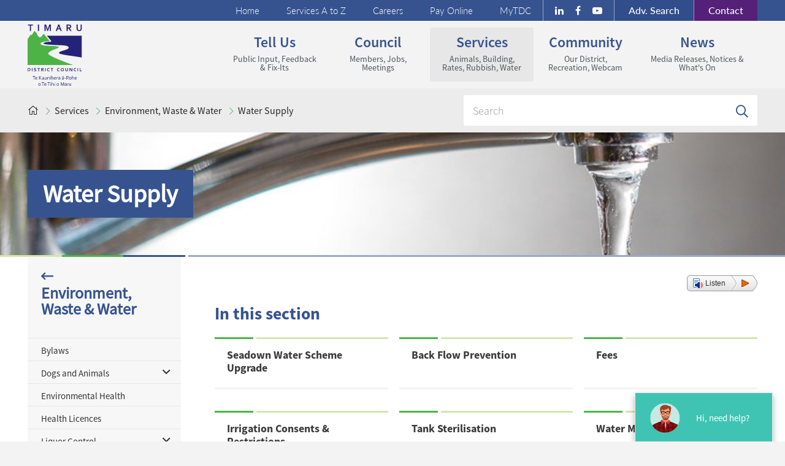

--- FILE ---
content_type: text/html; charset=utf-8
request_url: https://www.timaru.govt.nz/services/environment/water
body_size: 13056
content:
<!DOCTYPE html>
<!--[if lt IE 7]>  <html lang="en-NZ" class="ie6 ie old_ie no_border_box"> <![endif]-->
<!--[if IE 7]>     <html lang="en-NZ" class="ie7 ie old_ie no_border_box"> <![endif]-->
<!--[if IE 8]>     <html lang="en-NZ" class="ie8 ie old_ie"> <![endif]-->
<!--[if gt IE 8]>  <html lang="en-NZ" class="no-js ie modern_ie"> <![endif]-->
<!--[if !IE]><!--> <html lang="en-NZ" class="no-js modern"> <!--<![endif]-->

  <head>
    <meta charset="UTF-8" />
    <!--<meta http-equiv="X-UA-Compatible" content="IE=edge" />-->
    <meta name="viewport" content="width=device-width, initial-scale=1, maximum-scale=1" />
    
<!-- TDC General //-->

<!-- Page Info //-->
<meta name="description" content="There are 13 water supplies within the Timaru District, each with different operating parameters." />
<meta name="keywords" content="" />

<!-- Funnelback Metadata //-->
<meta name="fun_filterCategory" content="Services" />
<meta name="fun_mapsCode" content="" />
<meta name="fun_mapText" content="&lt;p&gt;&lt;strong&gt;Caroline Bay Trust Aoraki Centre&lt;/strong&gt;&lt;/p&gt;&lt;p&gt;11 Te Weka St, Maori Hill, Timaru 7910&lt;/p&gt;&lt;p&gt;&lt;strong&gt;Opening hours:&lt;/strong&gt;&lt;/p&gt;&lt;p&gt;Monday to Fridays: 5:30am - 9pm&lt;/p&gt;&lt;p&gt;Weekends: 7am - 7pm&lt;/p&gt;&lt;p&gt;Public Holidays: 7am - 7pm&lt;/p&gt;&lt;p&gt;&lt;strong&gt;Contact:&lt;/strong&gt;&lt;/p&gt;&lt;p&gt;+64 3 684 2229&lt;/p&gt;" />

    <title>Water Supply - Timaru District Council</title>
    <link rel="shortcut icon" href="/__data/assets/file/0015/21048/favicon.ico" />

    <!-- start: CSS -->
    <link href="/designs/css/tdc-refresh-2017-css/styles.css" rel="stylesheet" />
    
    <!--Leaflet CSS-->
    <link rel="stylesheet" href="https://unpkg.com/leaflet@1.5.1/dist/leaflet.css" integrity="sha512-xwE/Az9zrjBIphAcBb3F6JVqxf46+CDLwfLMHloNu6KEQCAWi6HcDUbeOfBIptF7tcCzusKFjFw2yuvEpDL9wQ==" crossorigin=""/>
    
    <!-- Home Page News Section -->
    <link rel="stylesheet" href="https://www.timaru.govt.nz/__data/assets/css_file/0006/752973/HomePageLatestNewsStyle.css" />
    
    <!-- Font Awesome Icons -->
    <!--<link rel="stylesheet" href="https://www.timaru.govt.nz/__data/assets/css_file/0009/788796/fontawesome.css" />
    <link rel="stylesheet" href="https://www.timaru.govt.nz/__data/assets/css_file/0007/788794/brands.css" />
    <link rel="stylesheet" href="https://www.timaru.govt.nz/__data/assets/css_file/0004/788800/solid.css" />-->
    
        <link type="text/css" rel="stylesheet" href="https://www.timaru.govt.nz/chabot-service2018/design-files/css/nlp-chatbot.css?v=0.1.52" />    
        
        <!-- end: CSS -->

    <!-- start: IE Fix -->
    <!--[if lt IE 9]>
    <![endif]-->
    <!-- end: IE Fix -->

    <script src="/__data/assets/js_file/0010/28909/modernizr.js"></script>
    <script>
        var gCurrentLinkId = "l_13061";
    </script>
    
    <!-- Google tag (gtag.js) -->
    <script async src="https://www.googletagmanager.com/gtag/js?id=G-0NMBMB3VQX"></script>
    <script>
      window.dataLayer = window.dataLayer || [];
      function gtag(){dataLayer.push(arguments);}
      gtag('js', new Date());
    
      gtag('config', 'G-0NMBMB3VQX');
    </script>
    
     <link rel="stylesheet" href="https://unpkg.com/leaflet@1.9.4/dist/leaflet.css"
     integrity="sha256-p4NxAoJBhIIN+hmNHrzRCf9tD/miZyoHS5obTRR9BMY="
     crossorigin=""/>
  
<!--
  Running Squiz Matrix
  Developed by Squiz - http://www.squiz.net
  Squiz, Squiz Matrix, MySource, MySource Matrix and Squiz.net are registered Trademarks of Squiz Pty Ltd
  Page generated: 23 January 2026 07:26:21
-->


</head>

    <!-- start: body -->
  <body id="id8887" class="section_3 standard">

    <!--noindex-->
     

    <!-- Google Tag Manager -->
    <noscript><iframe src="//www.googletagmanager.com/ns.html?id=GTM-T9BLM2"
height="0" width="0" style="display:none;visibility:hidden"></iframe></noscript>
<script>(function(w,d,s,l,i){w[l]=w[l]||[];w[l].push({'gtm.start':
new Date().getTime(),event:'gtm.js'});var f=d.getElementsByTagName(s)[0],
j=d.createElement(s),dl=l!='dataLayer'?'&l='+l:'';j.async=true;j.src=
'//www.googletagmanager.com/gtm.js?id='+i+dl;f.parentNode.insertBefore(j,f);
})(window,document,'script','dataLayer','GTM-T9BLM2');</script>
    <!-- End Google Tag Manager -->
    
    <!-- start: #masthead -->
    <header id="masthead" role="banner">
      <h1 class="visually-hidden">Timaru District Council</h1>

      <!-- start: #support-nav -->
      <nav id="support-navs" class="row-fluid" role="navigation">

        <h2 class="visually-hidden">Page navigation links</h2>
        <div class="container fixed-fluid support-nav-wrapper">
            <h2 class="visually-hidden">Utility links</h2>

<!-- start: #tertiary-nav -->
<ul id="tertiary-nav" class="span12">
  <li id="contact-us-link">
    <a href="#contact-panel" class="top-panel-toggle" title="Have a query or feedback? Use our online form. " tabindex="13">Contact <span class="visually-hidden">us</span></a>
  </li>
  <li id="search-link">
    <a href="#search-panel" class="top-panel-toggle" title="View advanced website, rates, property &amp; cemetery search options. " tabindex="11"><span>Adv. </span>Search</a>
  </li>
  <li class="social-media">
    <ul>
        <li>
            <a class="linkedin" href="https://www.linkedin.com/company/timaru-district-council">
                <i class="fa fa-linkedin"></i>
            </a>
        </li>
        <li>
            <a class="facebook" href="https://www.facebook.com/TimaruDC">
                <i class="fa fa-facebook"></i>
            </a>
        </li>
        <li>
            <a class="youtube" href="https://www.youtube.com/user/TimaruDC">
                <i class="fa fa-youtube-play"></i>
            </a>
        </li>
    </ul>
</li>
  <li class="hideable first">
  <a href="https://www.timaru.govt.nz/mytdc" tabindex="10">MyTDC</a>
</li><li class="hideable">
  <a href="https://www.timaru.govt.nz/pay-online" title="View info about the accessibility features of this website." tabindex="9">Pay Online</a>
</li><li class="hideable">
  <a href="https://careers.timaru.govt.nz" title="View our job vacancies." tabindex="8">Careers</a>
</li><li class="hideable">
  <a href="https://www.timaru.govt.nz/site-info/a-z-of-pages" title="View a complete a to z list of our services." tabindex="7">Services A to Z</a>
</li><li class="hideable">
  <a href="https://www.timaru.govt.nz" title="Go to Homepage - Timaru District Council website." tabindex="6">Home</a>
</li>
</ul>
<!-- end: #tertiary-nav -->
            
            <!-- start: #utility-nav -->
            <ul id="utility-nav">
    
              <!-- start: #logo -->
              <li id="logo">        
                <a href="/" title="Go to Homepage - Timaru District Council website. " accesskey="1">
                    <img id="logo-Img" src="https://www.timaru.govt.nz/__data/assets/file/0005/304718/Timaru-logo.svg" alt="Timaru District Council Logo. " />
                </a>
              </li>   
              <!-- end: #logo -->
    
              <!-- start: skip links -->
              <li id="primary-toggle">
                <a href="#primary-nav" class="nav-visually-hidden menu-toggle"><span class="phone-visually-hidden">Skip to <span class="hidden-phone">Primary </span>Navigation </span>Menu</a>
              </li>
              <li id="secondary-toggle">
                <a href="#secondary-nav" class="nav-visually-hidden menu-toggle dl-trigger"><span class="phone-visually-hidden">Skip to <span class="hidden-phone">Secondary </span>Navigation </span>Menu</a>
              </li>
              <li id="search-toggle">
                <a href="#search-form" class="visually-hidden">Skip to search</a>
              </li>
              <li>
                <a href="#content" class="visually-hidden">Skip to content</a>
              </li>
              <li>
                <a href="#chatbot-access" aria-controls="chatbot-wrapper" data-lang="eng" class="visually-hidden chatbot-create--js">Skip to Tim the Chatbot</a>
              </li>
              <!-- end: skip links -->
            </ul>
            <!-- end: #utility-nav -->
        </div>

      </nav>
      <!--endnoindex-->
      <!-- end: #support-nav -->

      <!--noindex-->
      <!-- start: #global-nav -->
<nav id="global-nav" role="navigation">
  <h2 class="visually-hidden">Site navigation menus</h2>
  <div class="container fixed-fluid">
    <!-- start: #primary-nav -->
    <ul id="primary-nav" class="alt">
      <li id="section_1" class="menu">
  <a href="https://www.timaru.govt.nz/news-and-events">News <span class="visually-hidden">-</span> <em>Media Releases, Notices & What's On</em></a>
  <div class="menu-panel">
    <div class="container fixed-fluid">
      <h3 class="menu-pannel-title">
          <a class="menu-pannel-link" href="https://www.timaru.govt.nz/news-and-events">
            News
          </a>
      </h3>
      <ul>
<li class="top-level">
  <ul class="row-fluid">
    <li class="group-title span6  ">
    <a href="https://www.timaru.govt.nz/news/home">Latest News &amp; Media Releases</a>
</li> <li class="group-title span6  ">
    <a href="https://www.timaru.govt.nz/news-and-events/upcoming-events">Council Meetings</a>
</li> <li class="group-title span6 no-margin ">
    <a href="https://www.timaru.govt.nz/news/categories?category=746275">Public Notices</a>
</li> 
  </ul>
</li>
  <li class="mega-highlights">
    <ul>
              <li><a href="https://www.timaru.govt.nz/news/home"><img src="/__data/assets/image/0016/20095/tdc-building.jpg" alt="Latest News thumbnail image. " /><span>Latest News</span></a></li>
                    <li><a href="https://www.timaru.govt.nz/news-and-events/upcoming-events"><img src="/__data/assets/image/0005/18743/meeting-room-temuka.jpg" alt="Upcoming Events thumbnail image. " /><span>Upcoming Events</span></a></li>
          </ul>
  </li>
</ul>
    </div>
    <span class="color-border">
        <div class="color-border__wrapper color-border__wrapper--left color-border__wrapper--3">
          <div class="color-border__item color-border__item--light-green"></div>
          <div class="color-border__item color-border__item--green"></div>
          <div class="color-border__item color-border__item--dark-blue"></div>
        </div>
        <div class="color-border__wrapper">
          <div class="color-border__item color-border__item--light-blue"></div>
        </div>
    </span>
  </div>
</li>

<style>
    .menu-pannel-title {
        font-size: 30px;
        
        margin-bottom: 25px;
    }
    
    .menu-pannel-link {
        color: #365390 !important;
    }
</style>
<li id="section_2" class="menu">
  <a href="https://www.timaru.govt.nz/community">Community <span class="visually-hidden">-</span> <em>Our District, Recreation, Webcam</em></a>
  <div class="menu-panel">
    <div class="container fixed-fluid">
      <h3 class="menu-pannel-title">
          <a class="menu-pannel-link" href="https://www.timaru.govt.nz/community">
            Community
          </a>
      </h3>
      <ul>
<li class="top-level">
  <ul class="row-fluid">
    <li class="group-title span6  ">
    <a href="https://www.timaru.govt.nz/community/facilities">Facilities</a>
</li> <li class="group-title span6  ">
    <a href="https://www.timaru.govt.nz/community/recreation">Recreation</a>
</li> <li class="group-title span6 no-margin ">
    <a href="https://www.timaru.govt.nz/community/our-district">Our District</a>
</li> <li class="group-title span6  ">
    <a href="https://www.timaru.govt.nz/maps">Online Maps</a>
</li> <li class="group-title span6 no-margin ">
    <a href="https://www.timaru.govt.nz/community/citytown">CityTown</a>
</li> <li class="group-title span6  ">
    <a href="https://www.timaru.govt.nz/community/community-and-culture">Community &amp; Culture</a>
</li> <li class="group-title span6 no-margin ">
    <a href="https://www.timaru.govt.nz/community/temuka-strategy-draft">Temuka Strategy</a>
</li> <li class="group-title span6  ">
    <a href="https://www.timaru.govt.nz/community/geraldine-strategy-draft">Geraldine Strategy</a>
</li> <li class="group-title span6 no-margin ">
    <a href="https://www.timaru.govt.nz/community/pleasant-point-strategy-draft">Pleasant Point Strategy</a>
</li> 
  </ul>
</li>
  <li class="mega-highlights">
    <ul>
              <li><a href="https://www.timaru.govt.nz/community/recreation/gardens"><img src="/__data/assets/image/0010/4132/rose_garden.jpg" alt="Gardens thumbnail image. " /><span>Gardens</span></a></li>
                    <li><a href="https://www.timaru.govt.nz/community/recreation/parks-and-sports-facilities"><img src="/__data/assets/image/0015/4236/sports-field.jpg" alt="Sports Grounds thumbnail image. " /><span>Sports Grounds</span></a></li>
          </ul>
  </li>
</ul>
    </div>
    <span class="color-border">
        <div class="color-border__wrapper color-border__wrapper--left color-border__wrapper--3">
          <div class="color-border__item color-border__item--light-green"></div>
          <div class="color-border__item color-border__item--green"></div>
          <div class="color-border__item color-border__item--dark-blue"></div>
        </div>
        <div class="color-border__wrapper">
          <div class="color-border__item color-border__item--light-blue"></div>
        </div>
    </span>
  </div>
</li>

<style>
    .menu-pannel-title {
        font-size: 30px;
        
        margin-bottom: 25px;
    }
    
    .menu-pannel-link {
        color: #365390 !important;
    }
</style>
<li id="section_3" class="menu">
  <a href="https://www.timaru.govt.nz/services">Services <span class="visually-hidden">-</span> <em>Animals, Building, Rates, Rubbish, Water</em></a>
  <div class="menu-panel">
    <div class="container fixed-fluid">
      <h3 class="menu-pannel-title">
          <a class="menu-pannel-link" href="https://www.timaru.govt.nz/services">
            Services
          </a>
      </h3>
      <ul>
<li class="top-level">
  <ul class="row-fluid">
    <li class="group-title span6  ">
    <a href="https://www.timaru.govt.nz/services/building">Building Information</a>
</li> <li class="group-title span6  ">
    <a href="https://www.timaru.govt.nz/services/consents-licences-and-registrations">Consents, Licences &amp; Registrations</a>
</li> <li class="group-title span6 no-margin ">
    <a href="https://www.timaru.govt.nz/services/planning">District Planning Information</a>
</li> <li class="group-title span6  ">
    <a href="https://www.timaru.govt.nz/services/environment">Environment, Water &amp; Waste</a>
</li> <li class="group-title span6 no-margin ">
    <a href="https://www.timaru.govt.nz/services/rates-and-property">Rates &amp; Property</a>
</li> <li class="group-title span6  ">
    <a href="https://www.timaru.govt.nz/services/roads-parking-and-transport">Roads, Transport &amp; Parking</a>
</li> <li class="group-title span6 no-margin ">
    <a href="https://www.timaru.govt.nz/services/emergencies">Civil Defence &amp; Emergencies</a>
</li> 
  </ul>
</li>
  <li class="mega-highlights">
    <ul>
              <li><a href="https://www.timaru.govt.nz/services/building/overview"><img src="/__data/assets/image/0009/17892/building-site.jpg" alt="Building Overview thumbnail image. " /><span>Building Overview</span></a></li>
                    <li><a href="https://www.timaru.govt.nz/services/environment/dogs-and-animals"><img src="/__data/assets/image/0017/23804/dog-ellie.jpg" alt="Dogs and Animals thumbnail image. " /><span>Dogs and Animals</span></a></li>
          </ul>
  </li>
</ul>
    </div>
    <span class="color-border">
        <div class="color-border__wrapper color-border__wrapper--left color-border__wrapper--3">
          <div class="color-border__item color-border__item--light-green"></div>
          <div class="color-border__item color-border__item--green"></div>
          <div class="color-border__item color-border__item--dark-blue"></div>
        </div>
        <div class="color-border__wrapper">
          <div class="color-border__item color-border__item--light-blue"></div>
        </div>
    </span>
  </div>
</li>

<style>
    .menu-pannel-title {
        font-size: 30px;
        
        margin-bottom: 25px;
    }
    
    .menu-pannel-link {
        color: #365390 !important;
    }
</style>
<li id="section_4" class="menu">
  <a href="https://www.timaru.govt.nz/council">Council <span class="visually-hidden">-</span> <em>Members, Jobs, Meetings</em></a>
  <div class="menu-panel">
    <div class="container fixed-fluid">
      <h3 class="menu-pannel-title">
          <a class="menu-pannel-link" href="https://www.timaru.govt.nz/council">
            Council
          </a>
      </h3>
      <ul>
<li class="top-level">
  <ul class="row-fluid">
    <li class="group-title span6  ">
    <a href="https://www.timaru.govt.nz/council/council-information">Council Information</a>
</li> <li class="group-title span6  ">
    <a href="https://www.timaru.govt.nz/council/council-and-committee-meetings">Council, Community Board &amp; Committee Meetings</a>
</li> <li class="group-title span6 no-margin ">
    <a href="https://www.timaru.govt.nz/council/elected-council-members">Elected Council Members</a>
</li> <li class="group-title span6  ">
    <a href="https://www.timaru.govt.nz/council/elections">Elections</a>
</li> <li class="group-title span6 no-margin ">
    <a href="https://www.timaru.govt.nz/council/publications">Key Council Publications</a>
</li> <li class="group-title span6  ">
    <a href="https://www.timaru.govt.nz/council/karakia-and-waiata">Karakia &amp; Waiata</a>
</li> <li class="group-title span6 no-margin ">
    <a href="https://www.timaru.govt.nz/council/requests-for-official-information">Requests for Official Information (LGOIMA)</a>
</li> 
  </ul>
</li>
  <li class="mega-highlights">
    <ul>
              <li><a href="https://www.timaru.govt.nz/council/council-and-committee-meetings/meeting-agendas-and-minutes"><img src="/__data/assets/image/0010/20170/mayor-hammer.jpg" alt="Meeting Agendas and Minutes thumbnail image. " /><span>Meeting Agendas and Minutes</span></a></li>
                    <li><a href="https://www.timaru.govt.nz/council/publications/plans/annual-plan-202324"><img src="/__data/assets/image/0006/179952/annual-plan-1718.jpg" alt="Annual Plan thumbnail image. " /><span>Annual Plan</span></a></li>
          </ul>
  </li>
</ul>
    </div>
    <span class="color-border">
        <div class="color-border__wrapper color-border__wrapper--left color-border__wrapper--3">
          <div class="color-border__item color-border__item--light-green"></div>
          <div class="color-border__item color-border__item--green"></div>
          <div class="color-border__item color-border__item--dark-blue"></div>
        </div>
        <div class="color-border__wrapper">
          <div class="color-border__item color-border__item--light-blue"></div>
        </div>
    </span>
  </div>
</li>

<style>
    .menu-pannel-title {
        font-size: 30px;
        
        margin-bottom: 25px;
    }
    
    .menu-pannel-link {
        color: #365390 !important;
    }
</style>
<li id="section_5" class="menu">
  <a href="https://www.timaru.govt.nz/tell-us">Tell us <span class="visually-hidden">-</span> <em>Public Input, Feedback & Fix-Its</em></a>
  <div class="menu-panel">
    <div class="container fixed-fluid">
      <h3 class="menu-pannel-title">
          <a class="menu-pannel-link" href="https://www.timaru.govt.nz/tell-us">
            Tell us
          </a>
      </h3>
      <ul>
<li class="top-level">
  <ul class="row-fluid">
    <li class="group-title span6  ">
    <a href="https://www.timaru.govt.nz/tell-us/fix-it-form">Fix-it form</a>
</li> <li class="group-title span6  ">
    <a href="https://www.timaru.govt.nz/tell-us/contact-us">Contact Us</a>
</li> <li class="group-title span6 no-margin ">
    <a href="https://www.timaru.govt.nz/tell-us/current-consultations">Current Consultations</a>
</li> <li class="group-title span6  ">
    <a href="https://www.timaru.govt.nz/tell-us/get-your-invoices-by-email">Get Your Invoices By Email</a>
</li> 
  </ul>
</li>
  <li class="mega-highlights">
    <ul>
              <li><a href="https://www.timaru.govt.nz/tell-us/fix-it-form"><img src="/__data/assets/image/0015/13380/park-sports.jpg" alt="Report an issue / fix it request thumbnail image. " /><span>Report an issue / fix it request</span></a></li>
                    <li><a href="https://www.timaru.govt.nz/tell-us/contact-us"><img src="/__data/assets/image/0018/20178/phone-handset.jpg" alt="Contact Us / Feedback thumbnail image. " /><span>Contact Us / Feedback</span></a></li>
          </ul>
  </li>
</ul>
    </div>
    <span class="color-border">
        <div class="color-border__wrapper color-border__wrapper--left color-border__wrapper--3">
          <div class="color-border__item color-border__item--light-green"></div>
          <div class="color-border__item color-border__item--green"></div>
          <div class="color-border__item color-border__item--dark-blue"></div>
        </div>
        <div class="color-border__wrapper">
          <div class="color-border__item color-border__item--light-blue"></div>
        </div>
    </span>
  </div>
</li>

<style>
    .menu-pannel-title {
        font-size: 30px;
        
        margin-bottom: 25px;
    }
    
    .menu-pannel-link {
        color: #365390 !important;
    }
</style>

    </ul>
    <!-- end: #primary-nav -->
  </div>
</nav>
<!-- end: #global-nav -->      <!--endnoindex-->
    
    </header>
    <!-- end: #masthead -->

    <!-- start: .container -->
    <main role="main">
        
    <!--noindex-->
                
    <!--endnoindex-->

            
      
              <div class="breadcrumbs__wrapper">
          <div class="container fixed-fluid wrapper">   
            <div class="row-fluid">
              <nav id="breadcrumbs" class="span7" role="navigation">
                <ul class="nav-links">
                  <li><a class="breadcrumbs__home" href="https://www.timaru.govt.nz/home"><span class="visually-hidden">Home</span></a></li>
                                    <li class="global-nav-toggle" data-menu-section="section_3"><a href="https://www.timaru.govt.nz/services">Services</a></li>
                                    <li class="global-nav-toggle" data-menu-section="section_3"><a href="https://www.timaru.govt.nz/services/environment">Environment, Waste &amp; Water</a></li>
                                    <li class="active"><a href="water">Water Supply</a></li>
                </ul>
              </nav>
              <form id="site-search-form" class="span5 pull-right row-fluid" action="https://www.timaru.govt.nz/search-results" method="get">
    <fieldset>
        <legend class="visually-hidden">Website Search</legend>
        <label for="site-search-keyword" class="visually-hidden">Search for</label>
        <input type="search" id="site-search-keyword" name="query" class="pull-left span12" placeholder="Search" value="" accesskey="3" />
        <input type="hidden" name="collection" value="tdc~sp-web">
        <input type="hidden" name="profile" value="_default">
        <input type="hidden" name="form" value="tabbed_search">
        <button id="site-search-submit" type="submit" class="pull-left"><span>Find</span></button>
    </fieldset>
</form>            </div>
          </div>
        </div>
                  
      
      
      
                       <section class="landing-page-banner ">
  <div class="landing-page-banner__wrapper" style="background-image:url(https://www.timaru.govt.nz/__data/assets/image/0005/17888/water-supply.jpg)">
    <div class="container fixed-fluid wrapper">
      <h1 class="landing-page-banner__title">Water Supply</h1>
    </div>
  </div>
  <div class="color-border">
    <div class="color-border__wrapper color-border__wrapper--left color-border__wrapper--3">
      <div class="color-border__item color-border__item--light-green"></div>
      <div class="color-border__item color-border__item--green"></div>
      <div class="color-border__item color-border__item--dark-blue"></div>
    </div>
    <div class="color-border__wrapper">
      <div class="color-border__item color-border__item--light-blue"></div>
    </div>
  </div>

</section>            
              
    <div class="container fixed-fluid wrapper">  
      <!-- start: .row-fluid -->
      <a class="level-up-link" href="https://www.timaru.govt.nz/services/environment">Environment, Waste &amp; Water</a>      <div class="row-fluid">

        
                
                
        										        

        
                                        
                
                
                        
        
        
        
        <!-- start: #left-column -->
        <aside id="left-column" class="span3">
                  <!-- start: #secondary-nav -->
        <!--noindex-->
        				            <nav class="secondary-nav" id="secondary-nav">
                <!--noindex-->
                <h2><a href="https://www.timaru.govt.nz/services/environment">Environment, Waste &amp; Water</a></h2>
                <ul>
                                            <li class="secondary-nav__top-level ">
                            
                            <a class="secondary-nav__top-level-link"  href="https://www.timaru.govt.nz/services/environment/bylaws">Bylaws</a>
                            
                            																		                        </li>
                                            <li class="secondary-nav__top-level ">
                            
                            <a class="secondary-nav__top-level-link"  href="https://www.timaru.govt.nz/services/environment/dogs-and-animals">Dogs and Animals</a>
                            
                            														                            <i class="secondary-nav__top-level-toggle"><span class="visually-hidden">show sub menu</span></i>
                            <ul>
                                                                    <li class="secondary-nav__second-level"><a href="https://www.timaru.govt.nz/services/environment/dogs-and-animals/dogs">Dogs</a></li>
                                                                    <li class="secondary-nav__second-level"><a href="https://www.timaru.govt.nz/services/environment/dogs-and-animals/keeping-bees">Keeping Bees</a></li>
                                                            </ul>
                            				                        </li>
                                            <li class="secondary-nav__top-level ">
                            
                            <a class="secondary-nav__top-level-link"  href="https://www.timaru.govt.nz/services/environment/environmental-health">Environmental Health</a>
                            
                            																		                        </li>
                                            <li class="secondary-nav__top-level ">
                            
                            <a class="secondary-nav__top-level-link"  href="https://www.timaru.govt.nz/services/environment/health-licences">Health Licences</a>
                            
                            																		                        </li>
                                            <li class="secondary-nav__top-level ">
                            
                            <a class="secondary-nav__top-level-link"  href="https://www.timaru.govt.nz/services/environment/liquor-control">Liquor Control</a>
                            
                            														                            <i class="secondary-nav__top-level-toggle"><span class="visually-hidden">show sub menu</span></i>
                            <ul>
                                                                    <li class="secondary-nav__second-level"><a href="https://www.timaru.govt.nz/services/environment/liquor-control/district-licensing-committee">District Licensing Committee</a></li>
                                                                    <li class="secondary-nav__second-level"><a href="https://www.timaru.govt.nz/services/environment/liquor-control/liquor-licensing">Liquor Licensing</a></li>
                                                                    <li class="secondary-nav__second-level"><a href="https://www.timaru.govt.nz/services/environment/liquor-control/local-alcohol-policy">Local Alcohol Policy</a></li>
                                                                    <li class="secondary-nav__second-level"><a href="https://www.timaru.govt.nz/services/environment/liquor-control/alcohol-licence-public-notification">Alcohol Licence Public Notification</a></li>
                                                            </ul>
                            				                        </li>
                                            <li class="secondary-nav__top-level ">
                            
                            <a class="secondary-nav__top-level-link"  href="https://www.timaru.govt.nz/services/environment/noise-and-graffiti">Noise and Graffiti</a>
                            
                            														                            <i class="secondary-nav__top-level-toggle"><span class="visually-hidden">show sub menu</span></i>
                            <ul>
                                                                    <li class="secondary-nav__second-level"><a href="https://www.timaru.govt.nz/services/environment/noise-and-graffiti/graffiti">Graffiti</a></li>
                                                                    <li class="secondary-nav__second-level"><a href="https://www.timaru.govt.nz/services/environment/noise-and-graffiti/noise-control">Noise Control</a></li>
                                                            </ul>
                            				                        </li>
                                            <li class="secondary-nav__top-level ">
                            
                            <a class="secondary-nav__top-level-link"  href="https://www.timaru.govt.nz/services/environment/public-health">Public Health</a>
                            
                            														                            <i class="secondary-nav__top-level-toggle"><span class="visually-hidden">show sub menu</span></i>
                            <ul>
                                                                    <li class="secondary-nav__second-level"><a href="https://www.timaru.govt.nz/services/environment/public-health/gambling">Gambling</a></li>
                                                                    <li class="secondary-nav__second-level"><a href="https://www.timaru.govt.nz/services/environment/public-health/hazardous-substances">Hazardous Substances</a></li>
                                                                    <li class="secondary-nav__second-level"><a href="https://www.timaru.govt.nz/services/environment/public-health/recreational-water-quality">Recreational Water Quality</a></li>
                                                                    <li class="secondary-nav__second-level"><a href="https://www.timaru.govt.nz/services/environment/public-health/rodent-control">Rodent Control</a></li>
                                                            </ul>
                            				                        </li>
                                            <li class="secondary-nav__top-level ">
                            
                            <a class="secondary-nav__top-level-link"  href="https://www.timaru.govt.nz/services/environment/sewer">Sewer</a>
                            
                            														                            <i class="secondary-nav__top-level-toggle"><span class="visually-hidden">show sub menu</span></i>
                            <ul>
                                                                    <li class="secondary-nav__second-level"><a href="https://www.timaru.govt.nz/services/environment/sewer/fees">Fees</a></li>
                                                                    <li class="secondary-nav__second-level"><a href="https://www.timaru.govt.nz/services/environment/sewer/inflow-and-infiltration">Inflow &amp; Infiltration</a></li>
                                                                    <li class="secondary-nav__second-level"><a href="https://www.timaru.govt.nz/services/environment/sewer/policy,-bylaws-and-plans">Policy, Bylaws and Plans</a></li>
                                                                    <li class="secondary-nav__second-level"><a href="https://www.timaru.govt.nz/services/environment/sewer/sewer-blockages">Sewer Blockages</a></li>
                                                                    <li class="secondary-nav__second-level"><a href="https://www.timaru.govt.nz/services/environment/sewer/treatment-and-disposal">Treatment Plant Upgrade</a></li>
                                                                    <li class="secondary-nav__second-level"><a href="https://www.timaru.govt.nz/services/environment/sewer/connections">Connections</a></li>
                                                            </ul>
                            				                        </li>
                                            <li class="secondary-nav__top-level ">
                            
                            <a class="secondary-nav__top-level-link"  href="https://www.timaru.govt.nz/services/environment/storm-water">Stormwater</a>
                            
                            														                            <i class="secondary-nav__top-level-toggle"><span class="visually-hidden">show sub menu</span></i>
                            <ul>
                                                                    <li class="secondary-nav__second-level"><a href="https://www.timaru.govt.nz/services/environment/storm-water/stormwater-strategy">Stormwater Strategy</a></li>
                                                                    <li class="secondary-nav__second-level"><a href="https://www.timaru.govt.nz/services/environment/storm-water/stormwater-and-your-property">Stormwater and your property</a></li>
                                                                    <li class="secondary-nav__second-level"><a href="https://www.timaru.govt.nz/services/environment/storm-water/on-site-stormwater-management">On-site stormwater management</a></li>
                                                                    <li class="secondary-nav__second-level"><a href="https://www.timaru.govt.nz/services/environment/storm-water/frequently-asked-questions">Frequently Asked Questions</a></li>
                                                                    <li class="secondary-nav__second-level"><a href="https://www.timaru.govt.nz/services/environment/storm-water/stormwater-management-plan">Stormwater Management Plans</a></li>
                                                                    <li class="secondary-nav__second-level"><a href="https://www.timaru.govt.nz/services/environment/storm-water/blue-fish">Blue Fish</a></li>
                                                                    <li class="secondary-nav__second-level"><a href="https://www.timaru.govt.nz/services/environment/storm-water/seaweek">Seaweek 2024</a></li>
                                                                    <li class="secondary-nav__second-level"><a href="https://www.timaru.govt.nz/services/environment/storm-water/stormwater-discharge-certification">Stormwater Discharge Certification</a></li>
                                                                    <li class="secondary-nav__second-level"><a href="https://www.timaru.govt.nz/services/environment/storm-water/flood-risk-certificates">Flood Risk Certificates</a></li>
                                                                    <li class="secondary-nav__second-level"><a href="https://www.timaru.govt.nz/services/environment/storm-water/stormwater-discharge-map">Stormwater Discharge Map</a></li>
                                                            </ul>
                            				                        </li>
                                            <li class="secondary-nav__top-level ">
                            
                            <a class="secondary-nav__top-level-link"  href="https://www.timaru.govt.nz/services/environment/trade-waste">Trade Waste</a>
                            
                            														                            <i class="secondary-nav__top-level-toggle"><span class="visually-hidden">show sub menu</span></i>
                            <ul>
                                                                    <li class="secondary-nav__second-level"><a href="https://www.timaru.govt.nz/services/environment/trade-waste/fees">Fees</a></li>
                                                                    <li class="secondary-nav__second-level"><a href="https://www.timaru.govt.nz/services/environment/trade-waste/policy-bylaws-plans">Policy, Bylaws and Plans</a></li>
                                                                    <li class="secondary-nav__second-level"><a href="https://www.timaru.govt.nz/services/environment/trade-waste/requirements">Compliance Requirements</a></li>
                                                            </ul>
                            				                        </li>
                                            <li class="secondary-nav__top-level ">
                            
                            <a class="secondary-nav__top-level-link"  href="https://www.timaru.govt.nz/services/environment/waste-minimisation">Waste Management</a>
                            
                            														                            <i class="secondary-nav__top-level-toggle"><span class="visually-hidden">show sub menu</span></i>
                            <ul>
                                                                    <li class="secondary-nav__second-level"><a href="https://www.timaru.govt.nz/services/environment/waste-minimisation/new-kerbside-standardisation-guidelines">New Kerbside Standardisation - Guidelines</a></li>
                                                                    <li class="secondary-nav__second-level"><a href="https://www.timaru.govt.nz/services/environment/waste-minimisation/from-5-july-blue-bin">Glass - Blue Bin</a></li>
                                                                    <li class="secondary-nav__second-level"><a href="https://www.timaru.govt.nz/services/environment/waste-minimisation/recycling-yellow-bin">Metal, Paper, 1,2,5 Plastics - Yellow Bin</a></li>
                                                                    <li class="secondary-nav__second-level"><a href="https://www.timaru.govt.nz/services/environment/waste-minimisation/rubbish-red-bin">Rubbish - Red Bin</a></li>
                                                                    <li class="secondary-nav__second-level"><a href="https://www.timaru.govt.nz/services/environment/waste-minimisation/organics-green-bin">Organics - Green Bin</a></li>
                                                                    <li class="secondary-nav__second-level"><a href="https://www.timaru.govt.nz/services/environment/waste-minimisation/collection-days">Collection Days</a></li>
                                                                    <li class="secondary-nav__second-level"><a href="https://www.timaru.govt.nz/services/environment/waste-minimisation/what-about-items-that-cant-go-in-my-bin">What About Items That Can’t Go in My Bin?</a></li>
                                                                    <li class="secondary-nav__second-level"><a href="https://www.timaru.govt.nz/services/environment/waste-minimisation/your-bin-admin">Your Bin Admin</a></li>
                                                                    <li class="secondary-nav__second-level"><a href="https://www.timaru.govt.nz/services/environment/waste-minimisation/hazardous-waste">Hazardous Waste</a></li>
                                                                    <li class="secondary-nav__second-level"><a href="https://www.timaru.govt.nz/services/environment/waste-minimisation/faqs2">FAQs</a></li>
                                                                    <li class="secondary-nav__second-level"><a href="https://www.timaru.govt.nz/services/environment/waste-minimisation/solid-waste-bylaw">Policy, Bylaws and Plans</a></li>
                                                                    <li class="secondary-nav__second-level"><a href="https://www.timaru.govt.nz/services/environment/waste-minimisation/transfer-stations">Transfer Stations</a></li>
                                                                    <li class="secondary-nav__second-level"><a href="https://www.timaru.govt.nz/services/environment/waste-minimisation/fees">Fees</a></li>
                                                                    <li class="secondary-nav__second-level"><a href="https://www.timaru.govt.nz/services/environment/waste-minimisation/whats-in-your-bin">What&#039;s in Your Bin</a></li>
                                                                    <li class="secondary-nav__second-level"><a href="https://www.timaru.govt.nz/services/environment/waste-minimisation/closed-landfills">Closed Landfills</a></li>
                                                                    <li class="secondary-nav__second-level"><a href="https://www.timaru.govt.nz/services/environment/waste-minimisation/digital-resources">Digital Resources</a></li>
                                                                    <li class="secondary-nav__second-level"><a href="https://www.timaru.govt.nz/services/environment/waste-minimisation/waste-assessments">Waste Assessments</a></li>
                                                            </ul>
                            				                        </li>
                                            <li class="secondary-nav__top-level current">
                            
                            <a class="secondary-nav__top-level-link"  href="https://www.timaru.govt.nz/services/environment/water">Water Supply</a>
                            
                            														                            <i class="secondary-nav__top-level-toggle"><span class="visually-hidden">show sub menu</span></i>
                            <ul>
                                                                    <li class="secondary-nav__second-level"><a href="https://www.timaru.govt.nz/services/environment/water/seadown-water-scheme-reconfiguration">Seadown Water Scheme Upgrade</a></li>
                                                                    <li class="secondary-nav__second-level"><a href="https://www.timaru.govt.nz/services/environment/water/back-flow-prevention">Back Flow Prevention</a></li>
                                                                    <li class="secondary-nav__second-level"><a href="https://www.timaru.govt.nz/services/environment/water/fees">Fees</a></li>
                                                                    <li class="secondary-nav__second-level"><a href="https://www.timaru.govt.nz/services/environment/water/irrigation-consents-and-restrictions">Irrigation Consents and Restrictions</a></li>
                                                                    <li class="secondary-nav__second-level"><a href="https://www.timaru.govt.nz/services/environment/water/tank-sterilisation">Tank Sterilisation</a></li>
                                                                    <li class="secondary-nav__second-level"><a href="https://www.timaru.govt.nz/services/environment/water/water-meters">Water Meters</a></li>
                                                                    <li class="secondary-nav__second-level"><a href="https://www.timaru.govt.nz/services/environment/water/water-restrictions">Water Restrictions</a></li>
                                                                    <li class="secondary-nav__second-level"><a href="https://www.timaru.govt.nz/services/environment/water/water-saving-tips">Water Saving Tips</a></li>
                                                                    <li class="secondary-nav__second-level"><a href="https://www.timaru.govt.nz/services/environment/water/water-supplies">Water Supplies</a></li>
                                                                    <li class="secondary-nav__second-level"><a href="https://www.timaru.govt.nz/services/environment/water/capital-projects">Capital Projects</a></li>
                                                                    <li class="secondary-nav__second-level"><a href="https://www.timaru.govt.nz/services/environment/water/water-scheme-status-map">Water Scheme Status Map</a></li>
                                                                    <li class="secondary-nav__second-level"><a href="https://www.timaru.govt.nz/services/environment/water/water-tanker-filling-stations">Water Tanker Filling Stations</a></li>
                                                                    <li class="secondary-nav__second-level"><a href="https://www.timaru.govt.nz/services/environment/water/downlands-scheme-reopening">Downlands Scheme Reopening</a></li>
                                                                    <li class="secondary-nav__second-level"><a href="https://www.timaru.govt.nz/services/environment/water/geraldine-water-supply-chlorination">Geraldine Water Supply Chlorination</a></li>
                                                                    <li class="secondary-nav__second-level"><a href="https://www.timaru.govt.nz/services/environment/water/water-leaks">Water leaks</a></li>
                                                                    <li class="secondary-nav__second-level"><a href="https://www.timaru.govt.nz/services/environment/water/te-moana-scheme-reopening">Te Moana Scheme Reopening</a></li>
                                                                    <li class="secondary-nav__second-level"><a href="https://www.timaru.govt.nz/services/environment/water/fluoride">Fluoride</a></li>
                                                                    <li class="secondary-nav__second-level"><a href="https://www.timaru.govt.nz/services/environment/water/frost-plug-maintenance">Frost plug and filter maintenance</a></li>
                                                                    <li class="secondary-nav__second-level"><a href="https://www.timaru.govt.nz/services/environment/water/water-quality">Water quality</a></li>
                                                            </ul>
                            				                        </li>
                                            <li class="secondary-nav__top-level ">
                            
                            <a class="secondary-nav__top-level-link"  href="https://www.timaru.govt.nz/services/environment/3-waters-reform">Three Waters Reform</a>
                            
                            														                            <i class="secondary-nav__top-level-toggle"><span class="visually-hidden">show sub menu</span></i>
                            <ul>
                                                                    <li class="secondary-nav__second-level"><a href="https://www.timaru.govt.nz/services/environment/3-waters-reform/about-our-water-systems">About Our Water Systems</a></li>
                                                                    <li class="secondary-nav__second-level"><a href="https://www.timaru.govt.nz/services/environment/3-waters-reform/background-information">Background Information</a></li>
                                                            </ul>
                            				                        </li>
                                            <li class="secondary-nav__top-level ">
                            
                            <a class="secondary-nav__top-level-link"  href="https://www.timaru.govt.nz/services/environment/climate-change">Climate Change</a>
                            
                            														                            <i class="secondary-nav__top-level-toggle"><span class="visually-hidden">show sub menu</span></i>
                            <ul>
                                                                    <li class="secondary-nav__second-level"><a href="https://www.timaru.govt.nz/services/environment/climate-change/what-can-our-household-do">What Can Our Household Do?</a></li>
                                                                    <li class="secondary-nav__second-level"><a href="https://www.timaru.govt.nz/services/environment/climate-change/background">Background</a></li>
                                                                    <li class="secondary-nav__second-level"><a href="https://www.timaru.govt.nz/services/environment/climate-change/climate-science-and-local-responses">Climate Science and Local Responses</a></li>
                                                                    <li class="secondary-nav__second-level"><a href="https://www.timaru.govt.nz/services/environment/climate-change/additional-information-and-resources">Additional Information and Resources</a></li>
                                                            </ul>
                            				                        </li>
                                    </ul>
                
                <!--endnoindex-->
            </nav>
        				        <!--endnoindex-->
        <!-- end: #secondary-nav -->
                          </aside>
        <!-- end: #left-column -->

        <!-- start: #content -->
        <div id="content" class="span9" accesskey="[">
                              <div id="readspeaker_button1" class="rs_skip rsbtn rs_preserve">
  <a class="rsbtn_play" accesskey="L" title="Listen to this page using ReadSpeaker" href="https://app.readspeaker.com/cgi-bin/rsent?customerid=7300&amp;lang=en_nz&amp;voice=Olivia&amp;readid=content&amp;url=">
    <span class="rsbtn_left rsimg rspart"><span class="rsbtn_text"><span>Listen</span></span></span>
    <span class="rsbtn_right rsimg rsplay rspart"></span>
  </a>
</div>                                        <h2 class="section-heading">In this section</h2>
<section class="landing-page-component">
  <ul class="landing-page-listing">
       <li class="landing-page-listing__item landing-page-listing__item--linked">
     <a href="https://www.timaru.govt.nz/services/environment/water/seadown-water-scheme-reconfiguration">
        <div class="color-border">
          <div class="color-border__wrapper color-border__wrapper--left">
            <div class="color-border__item color-border__item--green"></div>
          </div>
          <div class="color-border__wrapper">
            <div class="color-border__item color-border__item--light-green"></div>
          </div>
        </div>
        <span class="landing-page-listing__heading" >Seadown Water Scheme Upgrade</span>
         
     </a>
 </li> <li class="landing-page-listing__item landing-page-listing__item--linked">
     <a href="https://www.timaru.govt.nz/services/environment/water/back-flow-prevention">
        <div class="color-border">
          <div class="color-border__wrapper color-border__wrapper--left">
            <div class="color-border__item color-border__item--green"></div>
          </div>
          <div class="color-border__wrapper">
            <div class="color-border__item color-border__item--light-green"></div>
          </div>
        </div>
        <span class="landing-page-listing__heading" >Back Flow Prevention</span>
         
     </a>
 </li> <li class="landing-page-listing__item landing-page-listing__item--linked">
     <a href="https://www.timaru.govt.nz/services/environment/water/fees">
        <div class="color-border">
          <div class="color-border__wrapper color-border__wrapper--left">
            <div class="color-border__item color-border__item--green"></div>
          </div>
          <div class="color-border__wrapper">
            <div class="color-border__item color-border__item--light-green"></div>
          </div>
        </div>
        <span class="landing-page-listing__heading" >Fees</span>
         
     </a>
 </li> <li class="landing-page-listing__item landing-page-listing__item--linked">
     <a href="https://www.timaru.govt.nz/services/environment/water/irrigation-consents-and-restrictions">
        <div class="color-border">
          <div class="color-border__wrapper color-border__wrapper--left">
            <div class="color-border__item color-border__item--green"></div>
          </div>
          <div class="color-border__wrapper">
            <div class="color-border__item color-border__item--light-green"></div>
          </div>
        </div>
        <span class="landing-page-listing__heading" >Irrigation Consents &amp; Restrictions</span>
         
     </a>
 </li> <li class="landing-page-listing__item landing-page-listing__item--linked">
     <a href="https://www.timaru.govt.nz/services/environment/water/tank-sterilisation">
        <div class="color-border">
          <div class="color-border__wrapper color-border__wrapper--left">
            <div class="color-border__item color-border__item--green"></div>
          </div>
          <div class="color-border__wrapper">
            <div class="color-border__item color-border__item--light-green"></div>
          </div>
        </div>
        <span class="landing-page-listing__heading" >Tank Sterilisation</span>
         
     </a>
 </li> <li class="landing-page-listing__item landing-page-listing__item--linked">
     <a href="https://www.timaru.govt.nz/services/environment/water/water-meters">
        <div class="color-border">
          <div class="color-border__wrapper color-border__wrapper--left">
            <div class="color-border__item color-border__item--green"></div>
          </div>
          <div class="color-border__wrapper">
            <div class="color-border__item color-border__item--light-green"></div>
          </div>
        </div>
        <span class="landing-page-listing__heading" >Water Meters</span>
         
     </a>
 </li> <li class="landing-page-listing__item landing-page-listing__item--linked">
     <a href="https://www.timaru.govt.nz/services/environment/water/water-restrictions">
        <div class="color-border">
          <div class="color-border__wrapper color-border__wrapper--left">
            <div class="color-border__item color-border__item--green"></div>
          </div>
          <div class="color-border__wrapper">
            <div class="color-border__item color-border__item--light-green"></div>
          </div>
        </div>
        <span class="landing-page-listing__heading" >Water Restrictions</span>
         
     </a>
 </li> <li class="landing-page-listing__item landing-page-listing__item--linked">
     <a href="https://www.timaru.govt.nz/services/environment/water/water-saving-tips">
        <div class="color-border">
          <div class="color-border__wrapper color-border__wrapper--left">
            <div class="color-border__item color-border__item--green"></div>
          </div>
          <div class="color-border__wrapper">
            <div class="color-border__item color-border__item--light-green"></div>
          </div>
        </div>
        <span class="landing-page-listing__heading" >Water Saving Tips</span>
         
     </a>
 </li> <li class="landing-page-listing__item landing-page-listing__item--linked">
     <a href="https://www.timaru.govt.nz/services/environment/water/water-supplies">
        <div class="color-border">
          <div class="color-border__wrapper color-border__wrapper--left">
            <div class="color-border__item color-border__item--green"></div>
          </div>
          <div class="color-border__wrapper">
            <div class="color-border__item color-border__item--light-green"></div>
          </div>
        </div>
        <span class="landing-page-listing__heading" >Water Supplies</span>
         
     </a>
 </li> <li class="landing-page-listing__item landing-page-listing__item--linked">
     <a href="https://www.timaru.govt.nz/services/environment/water/capital-projects">
        <div class="color-border">
          <div class="color-border__wrapper color-border__wrapper--left">
            <div class="color-border__item color-border__item--green"></div>
          </div>
          <div class="color-border__wrapper">
            <div class="color-border__item color-border__item--light-green"></div>
          </div>
        </div>
        <span class="landing-page-listing__heading" >Capital Projects</span>
         
     </a>
 </li> <li class="landing-page-listing__item landing-page-listing__item--linked">
     <a href="https://www.timaru.govt.nz/services/environment/water/water-scheme-status-map">
        <div class="color-border">
          <div class="color-border__wrapper color-border__wrapper--left">
            <div class="color-border__item color-border__item--green"></div>
          </div>
          <div class="color-border__wrapper">
            <div class="color-border__item color-border__item--light-green"></div>
          </div>
        </div>
        <span class="landing-page-listing__heading" >Water Scheme Status Map</span>
         
     </a>
 </li> <li class="landing-page-listing__item landing-page-listing__item--linked">
     <a href="https://www.timaru.govt.nz/services/environment/water/water-tanker-filling-stations">
        <div class="color-border">
          <div class="color-border__wrapper color-border__wrapper--left">
            <div class="color-border__item color-border__item--green"></div>
          </div>
          <div class="color-border__wrapper">
            <div class="color-border__item color-border__item--light-green"></div>
          </div>
        </div>
        <span class="landing-page-listing__heading" >Water Tanker Filling Stations</span>
         
     </a>
 </li> <li class="landing-page-listing__item landing-page-listing__item--linked">
     <a href="https://www.timaru.govt.nz/services/environment/water/downlands-scheme-reopening">
        <div class="color-border">
          <div class="color-border__wrapper color-border__wrapper--left">
            <div class="color-border__item color-border__item--green"></div>
          </div>
          <div class="color-border__wrapper">
            <div class="color-border__item color-border__item--light-green"></div>
          </div>
        </div>
        <span class="landing-page-listing__heading" >Downlands Scheme Reopening</span>
         
     </a>
 </li> <li class="landing-page-listing__item landing-page-listing__item--linked">
     <a href="https://www.timaru.govt.nz/services/environment/water/geraldine-water-supply-chlorination">
        <div class="color-border">
          <div class="color-border__wrapper color-border__wrapper--left">
            <div class="color-border__item color-border__item--green"></div>
          </div>
          <div class="color-border__wrapper">
            <div class="color-border__item color-border__item--light-green"></div>
          </div>
        </div>
        <span class="landing-page-listing__heading" >Geraldine Water Supply Chlorination</span>
         
     </a>
 </li> <li class="landing-page-listing__item landing-page-listing__item--linked">
     <a href="https://www.timaru.govt.nz/services/environment/water/water-leaks">
        <div class="color-border">
          <div class="color-border__wrapper color-border__wrapper--left">
            <div class="color-border__item color-border__item--green"></div>
          </div>
          <div class="color-border__wrapper">
            <div class="color-border__item color-border__item--light-green"></div>
          </div>
        </div>
        <span class="landing-page-listing__heading" >Water leaks</span>
         
     </a>
 </li> <li class="landing-page-listing__item landing-page-listing__item--linked">
     <a href="https://www.timaru.govt.nz/services/environment/water/te-moana-scheme-reopening">
        <div class="color-border">
          <div class="color-border__wrapper color-border__wrapper--left">
            <div class="color-border__item color-border__item--green"></div>
          </div>
          <div class="color-border__wrapper">
            <div class="color-border__item color-border__item--light-green"></div>
          </div>
        </div>
        <span class="landing-page-listing__heading" >Te Moana Scheme Reopening</span>
         
     </a>
 </li> <li class="landing-page-listing__item landing-page-listing__item--linked">
     <a href="https://www.timaru.govt.nz/services/environment/water/fluoride">
        <div class="color-border">
          <div class="color-border__wrapper color-border__wrapper--left">
            <div class="color-border__item color-border__item--green"></div>
          </div>
          <div class="color-border__wrapper">
            <div class="color-border__item color-border__item--light-green"></div>
          </div>
        </div>
        <span class="landing-page-listing__heading" >Fluoride</span>
         
     </a>
 </li> <li class="landing-page-listing__item landing-page-listing__item--linked">
     <a href="https://www.timaru.govt.nz/services/environment/water/frost-plug-maintenance">
        <div class="color-border">
          <div class="color-border__wrapper color-border__wrapper--left">
            <div class="color-border__item color-border__item--green"></div>
          </div>
          <div class="color-border__wrapper">
            <div class="color-border__item color-border__item--light-green"></div>
          </div>
        </div>
        <span class="landing-page-listing__heading" >Frost plug &amp; filter maintenance</span>
         
     </a>
 </li> <li class="landing-page-listing__item landing-page-listing__item--linked">
     <a href="https://www.timaru.govt.nz/services/environment/water/water-quality">
        <div class="color-border">
          <div class="color-border__wrapper color-border__wrapper--left">
            <div class="color-border__item color-border__item--green"></div>
          </div>
          <div class="color-border__wrapper">
            <div class="color-border__item color-border__item--light-green"></div>
          </div>
        </div>
        <span class="landing-page-listing__heading" >Water quality</span>
         
     </a>
 </li>
  </ul>
</section> 
<h2>Overview</h2><p>There are 13 water supplies within the Timaru District, each with different operating parameters. These vary from open water race systems supplying water for stock to piped reticulation systems supplying water for domestic and commercial use.</p><h2>Water&nbsp;scheme areas</h2>
<div id="new_div_20921">
<ul class="doc-list">
<li><a href="/__data/assets/image/0013/21244/Water-Schemes-for-web-2.jpg" title="">Water-Schemes-for-web-2.jpg <span>(jpg, 92.2 KB updated 24-Feb-2021)</span></a> </li>
</ul>

</div>

          
    
    <p class="published-date">Last updated: 21 Jun 2022</p>
    
                  </div>
        <!-- end: #content -->

        
        
        
      </div>
      <!-- end: .row-fluid -->
           </div>
     <!-- end: .container .fixed-fluid .wrapper -->
    </main>
    <!-- end: .container -->

    <!--noindex-->
    <!-- start: #top-panel -->
<aside id="top-panel">
  <div class="container fixed-fluid">
    <!-- start: #contact-panel -->
<div id="contact-panel">
  <div class="container fixed-fluid">
    <h2 class="visually-hidden">Contact us</h2>

    <h3 class="visually-hidden">Where we are</h3>

    <!-- start: #address-details -->
    <address id="address-details">
      <p class="title">Timaru District Council</p>
      <p class="tdc-address">2 King George Place<br />
      PO Box 522<br />
      Timaru, 7940<br /></p>
      <p class="tdc-contact"><strong>E<span class="visually-hidden">mail:</span></strong> customer@timdc.govt.nz<br />
      <strong>T<span class="visually-hidden">elephone:</span></strong> +64 3 687 7200<br />
      <strong>F<span class="visually-hidden">ax:</span></strong> +64 3 687 7209</p>
      <p class="text-right hidden-phone"><a href="https://www.timaru.govt.nz/tell-us/contact-us" accesskey="9">Full contact details...</a>

    </address>
    <!-- end: #address-details -->

    <!-- start: #location-map -->
    <div id="leaflet-map"></div>
    <!-- end: #location-map -->

    <h3 class="visually-hidden">Online enquiry / feedback form</h3>

    <!-- start: #contact-form -->
    <form id="contact-form" enctype="multipart/form-data" action="https://www.timaru.govt.nz/tell-us/contact-us" method="post">
    <input type="hidden" name="SQ_FORM_3286_PAGE" value="1" class="sq-form-field" id="SQ_FORM_3286_PAGE" />
      <fieldset>
        <legend>Contact us or give feedback</legend>
        <label for="contact-form-name" class="visually-hidden">Name</label>
        <input type="text" id="contact-form-name" name="q3286:q1" value="" maxlength="300" placeholder="Name" />
        <label for="contact-form-email" class="visually-hidden">Email address</label>
        <input type="text" id="contact-form-email" name="q3286:q2" value="" maxlength="300" placeholder="Email" />
        <label for="contact-form-phone" class="visually-hidden">Phone number</label>
        <input type="text" id="contact-form-phone" name="q3286:q3" value="" maxlength="300" placeholder="Phone" />
        <label for="feedback-text" class="visually-hidden">Your enquiry / feedback</label>
        <textarea name="q3286:q4" placeholder="Enquiry / feedback" id="feedback-text"></textarea>
        <div class="visually-hidden">
          <label for="contact">Please don't fill in this field it is intended to help stop spam. Filling it in will prevent form submission.</label>
          <input type="text" id="post-addr" class="" maxlength="10" value="" name="postal-address" />
        </div>
        <input type="submit" name="form_email_3286_submit" value="Send" id="contact-form-submit" />
      </fieldset>
    </form>
    <!-- end: #contact-form -->

    <!-- start: #fix-it-options -->
    <div id="fix-it-options">
      <h4>Something to report?</h4>
      <ul>
        <li><a href="https://www.timaru.govt.nz/tell-us/fix-it-form?issue=Excessive%20noise%20/%20noisy%20neighbours">Noisy neighbours / excessive noise</a></li>
        <li><a href="https://www.timaru.govt.nz/tell-us/fix-it-form?issue=Dog%20nuisance">Wandering/loose dog</a></li>
        <li><a href="https://www.timaru.govt.nz/tell-us/fix-it-form?issue=Pothole%20/%20road%20damage">Road damage/obstruction</a></li>
        <li><a href="https://www.timaru.govt.nz/tell-us/fix-it-form?issue=Litter%20/%20rubbish%20/%20collection%20issue">Litter/rubbish/collection issue</a></li>
        <li><a href="https://www.timaru.govt.nz/tell-us/fix-it-form?issue=Abandoned%20vehicle">Parked/abandoned vehicle complaints</a></li>
      </ul>
      <p class="text-right"><a href="https://www.timaru.govt.nz/tell-us/fix-it-form">Or use the fix it form...</a>

    </div>
    <!-- end: #fix-it-options -->
  </div>
</div>
<!-- end: #contact-panel --><!-- end: #search-panel -->
<div id="search-panel">
  <div class="container fixed-fluid">
    <h2 class="visually-hidden">Advanced Search Options</h2>

    <!-- start: #search-panel-image -->
    <img src="https://www.timaru.govt.nz/__data/assets/image/0007/3967/search-panel-default-1.jpg" id="search-panel-image" alt="Banner image. " />
    
    <!-- end: #search-panel-image -->
    <!-- start: .tabbable -->
    <div id="advanced-search-forms" class="tabbable pull-left">
      <ul class="nav nav-tabs">
        <!--<li>-->
        <!--  <a data-toggle="tab" href="#top-tab-advanced">Website <span class="visually-hidden">Search</span></a>-->
        <!--</li>-->
        <li>
          <a class="active" data-toggle="tab" href="#top-tab-cemetery">Cemetery <span class="visually-hidden">Search</span></a>
        </li>
        <li>
          <a data-toggle="tab" href="#top-tab-property">Property <span class="visually-hidden">Search</span></a>
        </li>
        <li>
          <a data-toggle="tab" href="#top-tab-application">Application <span class="visually-hidden">Search</span></a>
        </li>
      </ul>
      <!-- start: .tab-content -->
      <div class="tab-content">
        <!-- start: #top-tab-advanced -->
        <div id="top-tab-advanced" class="tab-pane fade in">
          <!-- start: #search-form -->
          <!--<form id="search-form" class="pull-left" action="https://www.timaru.govt.nz/site-info/site-search" method="get">-->
          <!--  <fieldset>-->
          <!--    <legend>Advanced search - website search</legend>-->
          <!--    <label for="search-filter" class="visually-hidden">Search where?</label>-->
          <!--    <select id="search-filter" name="source" class="pull-left">-->
          <!--      <option value="2337">Documents</option>-->
          <!--      <option value="">News</option>-->
          <!--      <option value="">Events</option>-->
          <!--      <option value="2031">Pages</option>-->
          <!--      <option value="" selected>Whole site</option>-->
          <!--    </select>-->
          <!--    <label for="search-keyword" class="visually-hidden">Search for</label>-->
          <!--    <input type="search" id="search-keyword" name="queries_keyword_query" class="pull-left" placeholder="Enter keywords" value="" />-->
          <!--    <input type="submit" id="search-submit" class="pull-right" value="Search" />-->
          <!--  </fieldset>-->
          <!--</form>-->
          <!-- end: #search-form -->
        </div>
        <!-- end: #top-tab-advanced -->
        <!-- start: #top-tab-cemetery -->
        <div id="top-tab-cemetery" class="tab-pane fade in active">
          <!-- start: #cemetery-search-form -->
          <form id="cemetery-search-form" class="pull-left" action="https://www.timaru.govt.nz/community/community-and-culture/cemeteries/cemetery-search" method="get">
            <fieldset>
              <legend>Cemetery search</legend>
              <label for="search-surname" class="visually-hidden">Surname</label>
              <input id="search-surname" type="text" class="pull-left" name="Surname" value="" placeholder="Surname" />
              <label for="search-firstname" class="visually-hidden">First Name</label>
              <input id="search-firstname" type="text" class="pull-left" name="FirstName" value="" placeholder="First name" />
              <input type="submit" id="cemetery-search-submit" class="pull-right" value="Search" />
            </fieldset>
          </form>
          <!-- end: #cemetery-search-form -->
        </div>
        <!-- end: #top-tab-cemetery -->
        <!-- start: #top-tab-property -->
        <div id="top-tab-property" class="tab-pane fade in">
          <!-- start: #cemetery-search-form -->
          <form id="property-search-form" class="pull-left" action="https://www.timaru.govt.nz/services/rates-and-property/property-search" method="get">
            <fieldset>
              <legend>Property search</legend>
              <div class="row-fluid">
                <label for="search-flatnumber" class="visually-hidden">Flat Number</label>
                <input id="search-flatnumber" class="pull-left" type="text" name="FlatNumber" placeholder="Flat Number">
                <label for="search-housenumber" class="visually-hidden">House Number</label>
                <input id="search-housenumber" class="pull-left" type="text" name="HouseNumber" placeholder="House Number">
              </div>
              <div class="row-fluid">
                <label for="search-housesuffix" class="visually-hidden">House Suffix</label>
                <input id="search-housesuffix" class="pull-left" type="text" name="HouseSuffix" placeholder="House Suffix">
                <label for="search-topstreet" class="visually-hidden">Street (e.g. 'Church Street')</label>
                <input id="search-topstreet" class="pull-left" type="text" name="Street" placeholder="Street (e.g. 'Church Street')">
              </div>
              <div class="row-fluid">
                <input type="submit" id="property-search-submit" class="pull-right" value="Search" />
              </div>
            </fieldset>
          </form>
          <!-- end: #property-search-form -->
        </div>
        <!-- end: #top-tab-property -->
        <!-- start: #top-tab-application -->
        <div id="top-tab-application" class="tab-pane fade in">
          <!-- start: #application-search-form -->
          <form id="application-search-form" class="pull-left" action="https://www.timaru.govt.nz/services/rates-and-property/application-search" method="get">
            <fieldset>
              <legend>Application search</legend>
              <label for="search-id" class="visually-hidden">Application Number</label>
              <input id="search-id" class="pull-left" type="text" name="id" placeholder="Application ID" />
              <input type="submit" id="application-search-submit" class="pull-left" value="Search" />
            </fieldset>
          </form>
          <!-- end: #application-search-form -->
        </div>
        <!-- end: #top-tab-application -->
      </div>
      <!-- end: .tab-content -->
    </div>
    <!-- end: .tabbable -->
    <!-- start: #popular-searches -->
    <div id="popular-searches">
      <h3>Full search options</h3>
      <ul>
        <li><a href="https://www.timaru.govt.nz/community/community-and-culture/cemeteries/cemetery-search">Cemetery Search</a></li>
        <li><a href="https://www.timaru.govt.nz/services/rates-and-property/property-search">Property Search</a></li>
        <li><a href="https://www.timaru.govt.nz/services/rates-and-property/application-search">Application Search</a></li>
      </ul>

    </div>
    <!-- end: #popular-searches -->
  </div>
</div>
<!-- end: #search-panel -->
  </div>
</aside>
<!-- end: #top-panel -->    
    <!-- start: back-to-top -->
    <a class="back-to-top" aria-label="Click me to return to the top of the page" href="#masthead">
      <span class="visually-hidden">Link back to the top of the page</span>
    </a>
    <!-- end: back-to-top -->

    <!-- start: #footer -->
    <footer id="footer" role="contentinfo">
        <section class="container fixed-fluid footer__main-content">
            <div class="footer__main-content-col1">
                <h2 class="visually-hidden">Site information</h2>
        
                <ul id="footer-links">
                  <li class="pull-left">
                    <a href="/site-info/about-this-site">About this site</a>
                  </li><li class="pull-left">
                    <a href="/site-info/accessibility" accesskey="0">Accessibility</a>
                  </li><li class="pull-left">
                    <a href="/site-info/site-map" accesskey="2">Site map</a>
                  </li><li class="pull-left">
                    <a href="/site-info/terms-and-conditions">T<span class="hidden-phone">erms</span> &amp; C<span class="hidden-phone">ondition</span>s</a>
                  </li><li class="pull-left">
                    <a href="/site-info/copyright">Copyright</a>
                  </li><li class="pull-left">
                    <a href="/site-info/privacy">Privacy</a>
                  </li>
                </ul>
                
                <!-- start: social-media -->
                <div class="footer__main-content-social-media">
                    <h3>Follow us</h3>
                    <ul>
                        <li>
                            <a class="linkedin" href="https://www.linkedin.com/company/timaru-district-council">
                                <i class="fa fa-linkedin"></i>
                            </a>
                        </li>
                        <li>
                            <a class="facebook" href="https://www.facebook.com/TimaruDC">
                                <i class="fa fa-facebook"></i>
                            </a>
                        </li>
                        <!--<li>
                            <a class="twitter" href="https://twitter.com/home?status=https%3A%2F%2Fwww.timaru.govt.nz%2Fhome">
                                <i class="fa fa-twitter"></i>
                            </a>
                        </li>-->
                        <li>
                            <a class="youtube" href="https://www.youtube.com/user/TimaruDC">
                                <i class="fa fa-youtube-play"></i>
                            </a>
                        </li>
                    </ul>
                </div>
                <!-- end: social-media -->
               
                <!-- start: #footer-other-links -->
                <ul id="footer-other-links">
                    <li id="feedback-link">
                        <a href="#contact-panel">Feedback</a>
                    </li>
                </ul>
                <!-- end: #footer-other-links -->
                
            </div>
            <div class="footer__main-content-col2">
                <!-- start: #footer-utility-links -->
                <ul id="footer-utility-links">
                    <li id="login" class="pull-right"><a href="water/_edit">Staff login</a></li>
                </ul>
                <!-- end: #footer-utility-links -->
            </div>
        </section>
        
        <section class="footer__copyright-content">
            <div class="container fixed-fluid">
                <p id="copyright" class="small">Copyright &copy; 2020 Timaru District Council</p>
                <a id="nz-govt-link" href="https://www.govt.nz/" title="Go to Homepage - New Zealand Government" target="_blank"><img src="/__data/assets/file/0006/531465/new-zealand-government.svg" alt="New Zealand Government logo. " /></a>
            </div>
        </section>

    </footer>
    <!-- end: #footer -->
        <script>
    var appData = {
    'eng': {
        'apiaiGateway':    'https://www.timaru.govt.nz/chabot-service2018/nlp-chatbot-data/web-services/dialogflow-connector',
        'closeText':       'Close',
        'name':            'English',
        'appName':         'Tim',
        'placeholderText': 'Ask a question..',
        'entryPointNLP':   "Hello, I'm Tim, Timaru District Council's Chatbot.\n \n You can contact our Customer Services team directly by using our <a href=https://www.timaru.govt.nz/tell-us/contact-us target='_blank'> contact form.</a> \n \n How can I help you today?  "
    }
};
</script><div class="chatbot-main-container" role="form" aria-label="Chatbot">
    <div aria-live="polite" class="chatbot-alert visually-hidden"></div>
    <button aria-controls="chatbot-wrapper" aria-expanded="false" id="chatbot-access" class="chatbot-create chatbot-create--js chatbot-bounce" data-lang="eng">
        <span class="chatbot-create--normal">Hi, need help?</span>
        <span class="chatbot-create--hover">Chat with Tim</span>
    </button>
    
    <div id="chatbot-wrapper" class="chatbot-wrapper chatbot-wrapper--js" aria-hidden="true"></div>
</div>
    <!-- start: Script -->
    <!-- Google API -->
    <script src="//maps.googleapis.com/maps/api/js?sensor=false&key=AIzaSyD6RyTKub_aVfFLI4SB-Ogr4YIATJGc-ek"></script>

    <!-- Jquery Core -->
    <script src="/__data/assets/js_file/0006/124584/jquery-1110-and-pluginsminjs.js"></script>
    <script src="/__data/assets/js_file/0005/3776/jquery-ui-1.10.3.custom.min.js"></script>
    <script src="/__data/assets/js_file/0004/3991/jquery.magnific-popup.min.js"></script>

    <!-- momentjs -->
    
        
        
    <!-- picturefill js-->
    <script src="/__data/assets/js_file/0009/253098/picturefill.min.js"></script>
    
    <!--Leaflet JS-->
    <script src="https://unpkg.com/leaflet@1.5.1/dist/leaflet.js" integrity="sha512-GffPMF3RvMeYyc1LWMHtK8EbPv0iNZ8/oTtHPx9/cc2ILxQ+u905qIwdpULaqDkyBKgOaB57QTMg7ztg8Jm2Og==" crossorigin=""></script>
    
    <!-- Main Script -->
    <script src="/__data/assets/js_file/0005/124583/main.js?v=0.3.95"></script>

    
    
                  <!-- ReadSpeaker -->
    <!--<script src="//f1-oc.readspeaker.com/script/7300/webReader/webReader.js?pids=wr" type="text/javascript"></script>-->
    <script src="/designs/javascript/readspeaker/ReadSpeaker.js?pids=embhl"></script>
    <script type="text/javascript">
      <!--
        window.rsConf = {general: {usePost: true}};
      //-->
    </script>
            <script src="/__data/assets/js_file/0017/115532/event-tracking.js?v=0.1.8"></script>
    
    <!-- Funnelback auto completion script -->
    <script type="text/javascript" src="https://dxp-au-search.funnelback.squiz.cloud/s/resources-global/js/jquery.funnelback-completion.js"></script>
<script src="https://www.timaru.govt.nz/__data/assets/js_file/0005/134924/FB_Results_JS.js" type="text/javascript"></script>    
         
     <!--Handlebars for chatbot templating-->
<script src="/__data/assets/js_file/0018/236601/handlebars-v4.0.11.js"></script>
<script src="/__data/assets/js_file/0006/236634/handlebar-templates.js?v=0.1.27"></script>
<script src="https://www.timaru.govt.nz/__data/assets/js_file/0018/235530/nlp-chatbot.js?v=0.2.0"></script>     
            
        
    <!---->
    <!--    <script type="text/javascript" defer>-->
    <!--        $(document).ready(function() {-->
    <!--            var currentPath = window.location.pathname.replace(/(\/_[(nocache)(recache)(login)(performance)(noproxycache)(admin)(edit)].*)/,"").split('/'),-->
    <!--                currentMenuItem = $("#secondary-nav li a[href$='" + currentPath.pop() + "']");-->
                
    <!--            if (currentMenuItem.length == 1) {-->
    <!--                var firstParent = currentMenuItem.closest("li");-->
    <!--                firstParent.addClass("current");-->
    <!--                firstParent.parents("li").addClass("parent dl-submenu");-->
    <!--            }-->
    <!--        });-->
    <!--    </script>-->
    <!---->
    <!--endnoindex-->
    <!-- end: Script -->
    
  

</body>
  <!-- end: body -->
</html>

--- FILE ---
content_type: text/html; charset=utf-8
request_url: https://www.timaru.govt.nz/assets/nested-design-assets/header/tdc-refresh-2017/weather-listing
body_size: 394
content:
  <a href="http://www.metservice.com/towns-cities/timaru" class="span3 pull-right" target="_blank" title="Visit MetService for full Timaru District weather forecast details. ">
    <h2 class="visually-hidden">Today's weather</h2>
    <ul>
      <li class="text-center"><img src="/resources/images/weather/FewShowers.svg" alt="Showers developing in the morning, possibly thundery with hail from afternoon, easing at night. Southerlies developing in the morning. icon. " /></li>
      <li>High<span class="visually-hidden">:</span> <em>16&deg;C</em></li>
      <li>Low<span class="visually-hidden">:</span> <em>10&deg;C</em></li>
    </ul>
  </a>


--- FILE ---
content_type: text/css;charset=utf-8
request_url: https://www.timaru.govt.nz/designs/css/tdc-refresh-2017-css/styles.css
body_size: 41767
content:
/*
  Running Squiz Matrix
  Developed by Squiz - http://www.squiz.net
  Squiz, Squiz Matrix, MySource, MySource Matrix and Squiz.net are registered Trademarks of Squiz Pty Ltd
  Page generated: 23 January 2026 07:26:24
*/


@charset "UTF-8";.fa{display:inline-block;font:normal normal normal 14px/1 FontAwesome;font-size:inherit;text-rendering:auto;-webkit-font-smoothing:antialiased;-moz-osx-font-smoothing:grayscale}.fa-youtube-play:before{content:"\f16a"}.fa-linkedin:before{content:"\f0e1"}.fa-twitter:before{content:"\f099"}.fa-facebook:before{content:"\f09a"}.fa-search:before{content:"\f002"}.fa-chevron-right:before{content:"\f054"}.fa-chevron-left:before{content:"\f053"}article,aside,details,figcaption,figure,footer,header,hgroup,main,nav,section{display:block}audio,canvas,video{display:inline-block;*display:inline;*zoom:1}audio:not([controls]){display:none}html{font-size:100%;-webkit-text-size-adjust:100%;-ms-text-size-adjust:100%}a:focus{outline:thin dotted #333;outline:5px auto -webkit-focus-ring-color;outline-offset:-2px}a:active,a:hover{outline:0}sub,sup{position:relative;font-size:75%;line-height:0;vertical-align:baseline}sup{top:-0.5em}sub{bottom:-0.25em}img{max-width:100%;width:auto\9;height:auto;vertical-align:middle;border:0;-ms-interpolation-mode:bicubic}#map-canvas img,.google-maps img{max-width:none}button,input,select,textarea{margin:0;font-size:100%;vertical-align:middle}button,input{*overflow:visible;line-height:normal}button::-moz-focus-inner,input::-moz-focus-inner{padding:0;border:0}button,html input[type=button],input[type=reset],input[type=submit]{-webkit-appearance:button;cursor:pointer}button,input[type=button],input[type=checkbox],input[type=radio],input[type=reset],input[type=submit],label,select{cursor:pointer}input[type=search]{-webkit-box-sizing:content-box;box-sizing:content-box;-webkit-appearance:textfield}input[type=search]::-webkit-search-cancel-button,input[type=search]::-webkit-search-decoration{-webkit-appearance:none}textarea{overflow:auto;vertical-align:top}@media print{*{text-shadow:none!important;color:#000!important;background:transparent!important;-webkit-box-shadow:none!important;box-shadow:none!important}a,a:visited{text-decoration:underline}a[href]:after{content:" (" attr(href) ")"}abbr[title]:after{content:" (" attr(title) ")"}.ir a:after,a[href^="#"]:after,a[href^="javascript:"]:after{content:""}blockquote,pre{border:1px solid #999;page-break-inside:avoid}thead{display:table-header-group}img,tr{page-break-inside:avoid}img{max-width:100%!important}@page{margin:0.5cm}h2,h3,p{orphans:3;widows:3}h2,h3{page-break-after:avoid}}.row{margin-left:-30px;*zoom:1}.row:after,.row:before{display:table;content:"";line-height:0}.row:after{clear:both}[class*=span]{float:left;min-height:1px;margin-left:30px}.container.fixed-fluid{width:100%;max-width:1300px}.row-fluid{width:100%;*zoom:1}.row-fluid:after,.row-fluid:before{display:table;content:"";line-height:0}.row-fluid:after{clear:both}.row-fluid [class*=span]{display:block;width:100%;min-height:30px;-webkit-box-sizing:border-box;box-sizing:border-box;float:left;margin-left:2.4390243902%;*margin-left:2.3858329009%}.row-fluid [class*=span]:first-child{margin-left:0}.row-fluid .controls-row [class*=span]+[class*=span]{margin-left:2.4390243902%}.row-fluid .span1{width:6.0975609756%;*width:6.0443694862%}.row-fluid .span2{width:14.6341463415%;*width:14.5809548521%}.row-fluid .span3{width:23.1707317073%;*width:23.117540218%}.row-fluid .span4{width:31.7073170732%;*width:31.6541255838%}.row-fluid .span5{width:40.243902439%;*width:40.1907109497%}.row-fluid .span6{width:48.7804878049%;*width:48.7272963155%}.row-fluid .span7{width:57.3170731707%;*width:57.2638816814%}.row-fluid .span8{width:65.8536585366%;*width:65.8004670472%}.row-fluid .span9{width:74.3902439024%;*width:74.3370524131%}.row-fluid .span10{width:82.9268292683%;*width:82.8736377789%}.row-fluid .span11{width:91.4634146341%;*width:91.4102231448%}.row-fluid .span12{width:100%;*width:99.9468085106%}.row-fluid .offset1{margin-left:10.9756097561%;*margin-left:10.8692267774%}.row-fluid .offset1:first-child{margin-left:8.5365853659%;*margin-left:8.4302023871%}.row-fluid .offset2{margin-left:19.512195122%;*margin-left:19.4058121432%}.row-fluid .offset2:first-child{margin-left:17.0731707317%;*margin-left:16.966787753%}.row-fluid .offset3{margin-left:28.0487804878%;*margin-left:27.9423975091%}.row-fluid .offset3:first-child{margin-left:25.6097560976%;*margin-left:25.5033731188%}.row-fluid .offset4{margin-left:36.5853658537%;*margin-left:36.4789828749%}.row-fluid .offset4:first-child{margin-left:34.1463414634%;*margin-left:34.0399584847%}.row-fluid .offset5{margin-left:45.1219512195%;*margin-left:45.0155682408%}.row-fluid .offset5:first-child{margin-left:42.6829268293%;*margin-left:42.5765438505%}.row-fluid .offset6{margin-left:53.6585365854%;*margin-left:53.5521536066%}.row-fluid .offset6:first-child{margin-left:51.2195121951%;*margin-left:51.1131292164%}.row-fluid .offset7{margin-left:62.1951219512%;*margin-left:62.0887389725%}.row-fluid .offset7:first-child{margin-left:59.756097561%;*margin-left:59.6497145823%}.row-fluid .offset8{margin-left:70.7317073171%;*margin-left:70.6253243383%}.row-fluid .offset8:first-child{margin-left:68.2926829268%;*margin-left:68.1862999481%}.row-fluid .offset9{margin-left:79.2682926829%;*margin-left:79.1619097042%}.row-fluid .offset9:first-child{margin-left:76.8292682927%;*margin-left:76.722885314%}.row-fluid .offset10{margin-left:87.8048780488%;*margin-left:87.6984950701%}.row-fluid .offset10:first-child{margin-left:85.3658536585%;*margin-left:85.2594706798%}.row-fluid .offset11{margin-left:96.3414634146%;*margin-left:96.2350804359%}.row-fluid .offset11:first-child{margin-left:93.9024390244%;*margin-left:93.7960560457%}.row-fluid .offset12{margin-left:104.8780487805%;*margin-left:104.7716658018%}.row-fluid .offset12:first-child{margin-left:102.4390243902%;*margin-left:102.3326414115%}.row-fluid [class*=span].hide,[class*=span].hide{display:none}.row-fluid [class*=span].pull-right,[class*=span].pull-right{float:right}.container{margin-right:auto;margin-left:auto;*zoom:1}.container:after,.container:before{display:table;content:"";line-height:0}.container:after{clear:both}.old_ie .container,.old_ie .container.fixed-fluid{min-width:980px!important}.container-fluid{padding-right:20px;padding-left:20px;*zoom:1}.container-fluid:after,.container-fluid:before{display:table;content:"";line-height:0}.container-fluid:after{clear:both}.container.fixed-fluid{padding-right:45px!important;padding-left:45px!important;-webkit-box-sizing:border-box;box-sizing:border-box}@media screen and (max-width:1030px){.container.fixed-fluid.support-nav-wrapper{padding:0px!important}}@media screen and (max-width:767px){.container.fixed-fluid{padding-right:20px!important;padding-left:20px!important}}@media screen and (max-width:480px){.container.fixed-fluid{padding-right:10px!important;padding-left:10px!important}}body{min-width:320px;margin:0;background-color:#f3f3f3;color:#333333;font-family:sourceSans-regular;font-size:15px;line-height:20px;overflow-x:hidden;overflow-y:scroll;-webkit-transition:margin-top 0.45s ease-in-out,background-color 0.45s ease-in-out;transition:margin-top 0.45s ease-in-out,background-color 0.45s ease-in-out}body.moving,body.no-transition{-webkit-transition:none;transition:none}body.show-contact-panel,body.show-search-panel,body.show-share-panel{margin-top:315px}main{background-color:#fff}#id122004 main,#id2529 main{max-width:none;background-color:#f3f3f3;padding-left:0!important;padding-right:0!important}#id122004 main>.container.fixed-fluid.wrapper,#id2529 main>.container.fixed-fluid.wrapper{max-width:none;padding-left:0!important;padding-right:0!important}a{color:#2aa1fc;text-decoration:none}a:focus,a:hover{color:#2281ca;text-decoration:underline}ol.bare-list,ul.bare-list{list-style-type:none;padding:0;border:0}.wrapper{padding-bottom:3em}.payment-gateway-transaction-error,.requirederror,.warning{color:#FF0000}.onepx-border{border:1px solid #000}.fade.in{opacity:1}.fade{opacity:0;-webkit-transition:opacity 0.15s linear 0s;transition:opacity 0.15s linear 0s}.nav-visually-hidden,.visually-hidden{position:absolute;left:-9999px}.hidden-field.hide{display:none}.row-fluid.neg-marg{margin-left:-20px}.row-fluid.neg-marg [class*=span]:first-child{margin-left:20px}.full-width{width:100%}.row-fluid .full-width{width:100%}.full-width.row-fluid{width:100%}.half-width{width:50%}.row-fluid .half-width{width:50%}.half-width.row-fluid{width:50%}.span-half-width{width:48.78049%;*width:48.7273%}.row-fluid .span-half-width{width:48.78049%;*width:48.7273%}.span-half-width.row-fluid{width:48.78049%;*width:48.7273%}.add-margin{margin-left:2.43902%}.row-fluid .add-margin{margin-left:2.43902%}.add-margin.row-fluid{margin-left:2.43902%}.add-margin-right{margin-right:2.43902%}.pull-left{float:left}.pull-right{float:right}.clear-left{clear:left}.clear-right{clear:right}.text-left{text-align:left}.text-center{text-align:center}.text-right{text-align:right}.no-left-margin{margin-left:0}.no-top-margin{margin-top:0}.no-bottom-margin{margin-bottom:0}.no-right-margin{margin-right:0}.row-fluid [class*=span].clear-left,[class*=span].clear-left{margin-left:0}.row-fluid [class*=span].no-margin,[class*=span].no-top-margin{margin-top:0}.row-fluid [class*=span].no-margin,[class*=span].no-bottom-margin{margin-bottom:0}.row-fluid [class*=span].no-margin,[class*=span].no-margin{margin:0!important}@-webkit-keyframes spin{0%{-webkit-transform:rotate(0deg)}to{-webkit-transform:rotate(359deg)}}@keyframes spin{0%{-webkit-transform:rotate(0deg);transform:rotate(0deg)}to{-webkit-transform:rotate(359deg);transform:rotate(359deg)}}.embed-container{position:relative;padding-bottom:56.25%;height:0;overflow:hidden;max-width:100%}.embed-container embed,.embed-container iframe,.embed-container object{position:absolute;top:0;left:0;width:100%;height:100%}.color-border{height:3px;width:100%;display:block}.color-border__wrapper{height:100%;width:76%;float:left}.color-border__wrapper--left{width:calc(24% - 5px);margin-right:5px}.color-border__wrapper--static{width:calc(100% - 75px)}.color-border__wrapper--left-static{width:70px}.color-border__item{height:100%}.color-border__wrapper--3 .color-border__item{width:33.33333%;float:left}.color-border__item--light-green{background-color:#d3e6ae}.color-border__item--green{background-color:#4bb547}.color-border__item--dark-blue{background-color:#365390}.color-border__item--light-blue{background-color:#9aa9c7}.level-up-link{display:none}@media screen and (max-width:1030px){.level-up-link{padding:0 27px;text-decoration:none;color:#365390;display:inline-block;line-height:1;margin:15px 0px 0 20px;position:relative}.level-up-link:before{font-family:FontAwesomeLight;font-size:20px;position:absolute;display:inline-block;content:"\f177";font-style:normal;left:0;top:-2px}}@font-face{font-family:FontAwesome;src:url("/__data/assets/file/0004/126148/fontawesome-webfont-1.eot");src:url("/__data/assets/file/0004/126148/fontawesome-webfont-1.eot?#iefix") format("embedded-opentype"),url("/__data/assets/file/0005/126149/fontawesome-webfont.woff2") format("woff"),url("/__data/assets/file/0013/2614/fontawesome-webfont.ttf") format("truetype"),url("/__data/assets/file/0012/2613/fontawesome-webfont.svg#Fontawesome") format("svg");font-weight:normal;font-style:normal}@font-face{font-family:FontAwesomeLight;src:url("https://www.timaru.govt.nz/__data/assets/file/0019/305272/fa-light-300.eot?v=0.0.2");src:url("https://www.timaru.govt.nz/__data/assets/file/0019/305272/fa-light-300.eot?v=0.0.2?#iefix") format("embedded-opentype"),url("https://www.timaru.govt.nz/__data/assets/file/0018/305280/fa-light-300.woff2?v=0.0.2") format("woff"),url("mysource_files/ffa-light-300.ttf") format("truetype"),url("https://www.timaru.govt.nz/__data/assets/file/0003/305274/fa-light-300.svg?v=0.0.2#Fontawesome") format("svg");font-weight:300;font-style:normal}@font-face{font-family:FontAwesomeRegular;src:url("https://www.timaru.govt.nz/__data/assets/file/0020/305282/fa-regular-400.eot?v=0.0.2");src:url("https://www.timaru.govt.nz/__data/assets/file/0020/305282/fa-regular-400.eot?v=0.0.2?#iefix") format("embedded-opentype"),url("https://www.timaru.govt.nz/__data/assets/file/0019/305290/fa-regular-400.woff2?v=0.0.2") format("woff"),url("mysource_files/ffa-regular-400.ttf") format("truetype"),url("https://www.timaru.govt.nz/__data/assets/file/0004/305284/fa-regular-400.svg?v=0.0.2#Fontawesome") format("svg");font-weight:400;font-style:normal}@font-face{font-family:MavenProBlack;src:url("/__data/assets/file/0015/2616/maven-pro-black.eot");src:url("/__data/assets/file/0015/2616/maven-pro-black.eot?#iefix") format("embedded-opentype"),url("/__data/assets/file/0018/2619/maven-pro-black.woff") format("woff"),url("/__data/assets/file/0017/2618/maven-pro-black.ttf") format("truetype"),url("/__data/assets/file/0016/2617/maven-pro-black.svg#MavenProBlack") format("svg");font-weight:normal;font-style:normal}@font-face{font-family:MavenProBold;src:url("/__data/assets/file/0010/2620/maven-pro-bold.eot");src:url("/__data/assets/file/0010/2620/maven-pro-bold.eot?#iefix") format("embedded-opentype"),url("/__data/assets/file/0013/2623/maven-pro-bold.woff") format("woff"),url("/__data/assets/file/0012/2622/maven-pro-bold.ttf") format("truetype"),url("/__data/assets/file/0011/2621/maven-pro-bold.svg#MavenProBold") format("svg");font-weight:normal;font-style:normal}@font-face{font-family:MavenProMedium;src:url("/__data/assets/file/0014/2624/maven-pro-medium.eot");src:url("/__data/assets/file/0014/2624/maven-pro-medium.eot?#iefix") format("embedded-opentype"),url("/__data/assets/file/0017/2627/maven-pro-medium.woff") format("woff"),url("/__data/assets/file/0016/2626/maven-pro-medium.ttf") format("truetype"),url("/__data/assets/file/0015/2625/maven-pro-medium.svg#sourceSans-regular") format("svg");font-weight:normal;font-style:normal}@font-face{font-family:MavenProRegular;src:url("/__data/assets/file/0018/2628/maven-pro-regular.eot");src:url("/__data/assets/file/0018/2628/maven-pro-regular.eot?#iefix") format("embedded-opentype"),url("/__data/assets/file/0012/2631/maven-pro-regular.woff") format("woff"),url("/__data/assets/file/0011/2630/maven-pro-regular.ttf") format("truetype"),url("/__data/assets/file/0019/2629/maven-pro-regular.svg#sourceSans-regular") format("svg");font-weight:normal;font-style:normal}@font-face{font-family:lato-regular;src:url("/__data/assets/file/0012/121701/Lato-Regular.ttf")}@font-face{font-family:lato-light;src:url("/__data/assets/file/0015/125043/Lato-Light.ttf");font-weight:500}@font-face{font-family:lato-bold;src:url("/__data/assets/file/0016/125044/Lato-Bold.ttf");font-style:normal}@font-face{font-family:lato-medium;src:url("/__data/assets/file/0017/125045/Lato-Medium.ttf")}@font-face{font-family:lato-black;src:url("/__data/assets/file/0018/125046/Lato-Black.ttf")}@font-face{font-family:sourceSans-regular;src:url("/__data/assets/file/0019/125047/SourceSansPro-Regular.otf")}@font-face{font-family:sourceSans-bold;src:url("/__data/assets/file/0020/125048/SourceSansPro-Bold.otf")}@font-face{font-family:sourceSans-semibold;src:url("/__data/assets/file/0003/125049/SourceSansPro-Semibold.otf")}@font-face{font-family:sourceSans-light;src:url("/__data/assets/file/0013/125050/SourceSansPro-Light.otf")}@media screen and (-webkit-min-device-pixel-ratio:0){@font-face{font-family:MavenProBlack;src:url("/__data/assets/file/0016/2617/maven-pro-black.svg#MavenProBlack") format("svg")}@font-face{font-family:MavenProBold;src:url("/__data/assets/file/0011/2621/maven-pro-bold.svg#MavenProBold") format("svg")}@font-face{font-family:sourceSans-regular;src:url("/__data/assets/file/0015/2625/maven-pro-medium.svg#sourceSans-regular") format("svg")}@font-face{font-family:sourceSans-regular;src:url("/__data/assets/file/0019/2629/maven-pro-regular.svg#sourceSans-regular") format("svg")}}a[href$=".pdf"]:not(.no-icon){position:relative;padding:0 0 0 2.4em;line-height:1.8em}a[href$=".pdf"]:not(.no-icon):before{display:block;position:absolute;top:-2px;z-index:1;content:"\f1c1";color:#e03428;font-size:18px;text-align:center;font-family:FontAwesomeRegular}a[href$=".doc"]:not(.no-icon),a[href$=".docx"]:not(.no-icon){position:relative;padding:0 0 0 2.4em;line-height:1.8em}a[href$=".doc"]:not(.no-icon):before,a[href$=".docx"]:not(.no-icon):before{display:block;position:absolute;top:-2px;z-index:1;content:"\f1c2";color:#2b76ba;font-size:18px;text-align:center;font-family:FontAwesomeRegular}a[href$=".xls"]:not(.no-icon),a[href$=".xlsx"]:not(.no-icon){position:relative;padding:0 0 0 2.4em;line-height:1.8em}a[href$=".xls"]:not(.no-icon):before,a[href$=".xlsx"]:not(.no-icon):before{display:block;position:absolute;top:-2px;z-index:1;content:"\f1c3";color:#079446;font-size:18px;text-align:center}a[href$=".ppt"]:not(.no-icon),a[href$=".pptx"]:not(.no-icon){position:relative;padding:0 0 0 2.4em;line-height:1.8em}a[href$=".ppt"]:not(.no-icon):before,a[href$=".pptx"]:not(.no-icon):before{display:block;position:absolute;top:-2px;z-index:1;content:"\f1c4";color:#d2872f;font-size:18px;text-align:center}a[href$=".doc"]:before,a[href$=".pdf"]:before,a[href$=".ppt"]:before,a[href$=".xls"]:before{left:0}.gmnoprint img{max-width:none}h1.page-title{margin-top:0;color:#000;font-family:MavenProBold;font-size:48.2142857143px;text-transform:capitalize;letter-spacing:normal;line-height:1.5em}#content{min-height:300px;padding-bottom:2em;padding-top:75px}#id122004 #content,#id2529 #content{margin-left:0;padding-top:0}#content pre{clear:both;padding:1em;margin:0.5em 0;background-color:#ebecee;border:1px solid #888;color:#000;font-family:Consolas,Monaco,"Andale Mono",monospace;text-align:left;text-shadow:0 1px white;white-space:pre-wrap;white-space:-moz-pre-wrap;white-space:-pre-wrap;white-space:-o-pre-wrap;word-wrap:break-word;overflow:auto}#content pre code{color:#000;font-family:Consolas,Monaco,"Andale Mono",monospace;font-size:15px;text-align:left;white-space:pre-wrap;white-space:-moz-pre-wrap;white-space:-pre-wrap;white-space:-o-pre-wrap;word-wrap:break-word;word-spacing:normal}#content pre code .tag{color:#990055}#content pre code .punct{color:#999}#content pre code .attr{color:#669900}#content pre code .value{color:#0077AA}#content>h2:first-child{margin-top:0}#content>script:first-child+h2{margin-top:0}#content h2,#content h3,#content h4,#content h5,#content h6{margin:1em 0 0.3em;letter-spacing:normal;font-weight:normal}#content h2.no-top-margin,#content h3.no-top-margin,#content h4.no-top-margin,#content h5.no-top-margin,#content h6.no-top-margin{margin-top:0}#content h2,#content h3,#content h4,#content h5{font-family:sourceSans-bold}#content h2{color:#365390;font-size:36px;line-height:36.4285714286px;margin-bottom:20px}#content h3{color:#363636;font-size:30px;line-height:30px}#id2529 #content h3{font-size:21px}#content h3.a-z-heading{font-size:75px;line-height:75px;margin-top:1.5em}#content h3.a-z-heading:first-of-type{margin-top:0}#content h3.a-z-heading#group-hash{font-size:96.4285714286px;line-height:75px}#content h4{color:#363636;font-size:24px;line-height:25.7142857143px}#content h5{color:#363636;font-size:20px;line-height:23.5714285714px}#content h6{color:#363636;font-size:20px;font-weight:normal;line-height:21.4285714286px}#content p{margin:0 0 1em;font-family:sourceSans-regular;font-size:15px;line-height:1.5em}#content p.small{font-size:12.8571428571px}#content p.gray{color:#888}#content p.intro{padding:1em;background-color:#fcb616;font-family:sourceSans-regular;font-size:17.1428565px}#content p.help{padding:1em;background-color:#d3e6ae;font-family:sourceSans-regular;font-size:17.1428565px}#content p.a-z-controls{display:block;position:relative;left:0;width:100%;background-color:#d3e6ae;-webkit-transition:top 0.45s ease-in-out;transition:top 0.45s ease-in-out}.show-contact-panel #content p.a-z-controls,.show-search-panel #content p.a-z-controls,.show-share-panel #content p.a-z-controls{top:325px}.moving #content p.a-z-controls,.no-transition #content p.a-z-controls,.scrolling #content p.a-z-controls{-webkit-transition:none;transition:none}#content p.a-z-controls>span{display:block}#content p.a-z-controls>span>a{float:left;width:3.7037037037%;padding:15px 5px;margin:0;-webkit-box-sizing:border-box;box-sizing:border-box;color:#000;font-family:MavenProBold;font-size:19.2857142857px;text-align:center}#content p.a-z-controls>span>a:hover{background-color:#e8f2d5}#content p.a-z-controls>span>span{float:left;width:3.7037037037%;padding:15px 5px;margin:0;-webkit-box-sizing:border-box;box-sizing:border-box;color:#485e1d;font-family:MavenProBold;font-size:19.2857142857px;text-align:center}#content p.page-list{padding:1.5em 0 0 0;margin-top:1em;border-top:1px solid #8e8e8e;text-align:center;line-height:34px;*zoom:1}#content p.page-list:after,#content p.page-list:before{display:table;content:"";line-height:0}#content p.page-list:after{clear:both}#content p.page-list>span{padding:0.7em 1em;background-color:#e2e3e5;color:#3C3C3C;font-family:MavenProBold}#content p.page-list>span.current{background-color:#398533;color:#fff;text-decoration:underline}#content p.page-list>a{padding:0.7em 1em;background-color:#e2e3e5;color:#3C3C3C;font-family:sourceSans-regular}#content p.page-list>a.prev{position:relative;float:left;width:35px;height:35px;padding:0;text-indent:-9999px}#content p.page-list>a.prev:before{display:block;position:absolute;top:0;width:100%;height:100%;color:#3C3C3C;font-family:FontAwesome;font-size:27.8571428571px;font-weight:normal;font-style:normal;text-decoration:inherit;-webkit-font-smoothing:antialiased;*margin-right:0.3em;content:"\f104";text-align:center;text-indent:0}.old_ie #content p.page-list>a.prev:before{font-family:FontAwesome;font-size:27.8571428571px;font-weight:normal;font-style:normal;text-decoration:inherit;-webkit-font-smoothing:antialiased;*margin-right:0.3em;*zoom:expression(this.runtimeStyle["zoom"] = "1",this.innerHTML = "\f104")}#content p.page-list>a.prev:hover{background-color:#6e6f71;text-decoration:none}#content p.page-list>a.prev:hover:before{color:#fff}#content p.page-list>a.next{position:relative;float:right;width:35px;height:35px;padding:0;text-indent:-9999px}#content p.page-list>a.next:before{display:block;position:absolute;top:0;width:100%;height:100%;color:#3C3C3C;font-family:FontAwesome;font-size:27.8571428571px;font-weight:normal;font-style:normal;text-decoration:inherit;-webkit-font-smoothing:antialiased;*margin-right:0.3em;content:"\f105";text-align:center;text-indent:0}.old_ie #content p.page-list>a.next:before{font-family:FontAwesome;font-size:27.8571428571px;font-weight:normal;font-style:normal;text-decoration:inherit;-webkit-font-smoothing:antialiased;*margin-right:0.3em;*zoom:expression(this.runtimeStyle["zoom"] = "1",this.innerHTML = "\f105")}#content p.page-list>a.next:hover{background-color:#6e6f71;text-decoration:none}#content p.page-list>a.next:hover:before{color:#fff}#content p.page-list>a.current{background-color:transparent}#content p.page-list>a.current:hover{background-color:transparent;text-decoration:none;color:#3C3C3C}#content p.page-list>a:hover{background-color:#365390;color:#fff}#content p.page-list>a:active,#content p.page-list>a:focus{outline:0}#content>ul.landing:first-child,#content>ul.latest-news:first-child,#content>ul.upcoming:first-child{margin-top:0}#content>ul{padding:0}#content>ul li{line-height:1.5em;list-style:none}#content>ul li:before{color:#4bb547;content:"•";font-size:1em;padding-right:12px;position:relative;top:-1px}#content>ul li ul{padding-left:30px}#content>ul li ul li:before{color:#4bb547;content:"º";font-size:1em;padding-right:12px;position:relative;top:3px}#content ul{margin:0 0 1em;font-family:sourceSans-regular;font-size:15px}#content ul.no-bullet li:before{content:""}#content ul.doc-list{padding-left:45px}#content ul.doc-list>li{padding:0.2em 0;font-size:12.8571428571px;list-style:none}#content ul.doc-list>li:before{content:"";padding:0!important}#content ul.doc-list>li>a{display:block;padding:0.3em 0 0;font-size:15px}#content ul.doc-list>li a[href$=".doc"]:before,#content ul.doc-list>li a[href$=".docx"]:before,#content ul.doc-list>li a[href$=".pdf"]:before,#content ul.doc-list>li a[href$=".ppt"]:before,#content ul.doc-list>li a[href$=".pptx"]:before,#content ul.doc-list>li a[href$=".xls"]:before,#content ul.doc-list>li a[href$=".xlsx"]:before{top:4px;left:-35px}#content ul.doc-list>li span{color:#888;font-size:12.8571428571px}#content ul.search-results{padding:0}#content ul.search-results>li{margin-bottom:1.5em;list-style:none}#content ul.search-results>li:before{content:""}#content ul.search-results>li:after{content:""}#content ul.search-results>li>a{display:block;font-size:16.0714275px}#content ul.search-results>li>em{display:block;color:#009933}#content ul.landing{padding:0;margin:2em 0 1em}#content ul.landing:first-child{margin-top:0}#content ul.landing>li{margin-bottom:3em;list-style:none}#content ul.landing>li:before{content:""}#content ul.landing>li.span4:nth-child(3n+1){clear:left;margin-left:0}#content ul.landing>li h3{min-height:65px;padding:0;margin:0;text-transform:none}#content ul.landing>li h3 a{color:#365390;text-transform:none}#content ul.landing>li p{padding:0;margin-top:0.5em;font-size:13.9285714286px}#content ul.landing>li img{width:100%;margin-bottom:1em}#content ul.latest-news{padding:0;margin:1em 0}#content ul.latest-news li{height:300px;margin-bottom:1.5em;list-style:none}#content ul.latest-news li:before{content:""}#content ul.latest-news li:nth-child(3n+1){clear:left;margin-left:0}#content ul.latest-news li.fourth{clear:left;margin-left:0}#content ul.latest-news li>a{position:relative;display:block;width:100%;height:100%;padding:3em 0 0;margin:0;background-color:#eff1f0;-webkit-box-sizing:border-box;box-sizing:border-box;overflow:hidden}#content ul.latest-news li>a:hover{background-color:#d8d9db;text-decoration:none}#content ul.latest-news li>a:hover>h3{text-decoration:underline}#content ul.latest-news li>a:hover p{text-decoration:none}#content ul.latest-news li>a>h3{padding:0 20px;margin-top:0;color:#365390;font-size:19.2857142857px;line-height:25.7142857143px;letter-spacing:normal;text-transform:capitalize}#content ul.latest-news li>a>p{padding:0 20px;color:#333333}#content ul.latest-news li>a>p.date{display:block;position:absolute;top:0;left:0;width:75px;height:20px;padding-top:4px;margin:0;background-color:#542078;color:#fff;font-family:sourceSans-regular;font-size:12.8571428571px;text-align:center}#content ul.latest-news li>a>p.summary{font-size:12.8571428571px}#content ul.latest-news li>a>img{position:absolute;bottom:-10px;padding:0 20px;-webkit-box-sizing:border-box;box-sizing:border-box}#content ul.upcoming{padding:0;margin:1em 0}#content ul.upcoming.events li:nth-child(odd){clear:left;margin-left:0}#content ul.upcoming.events li:nth-child(3n+1){clear:none;margin-left:2.43902%}#content ul.upcoming li{height:300px;margin-bottom:1.5em;list-style:none}#content ul.upcoming li:before{content:""}#content ul.upcoming li:first-of-type{margin-left:0}#content ul.upcoming li:nth-child(3n+1){clear:left;margin-left:0}#content ul.upcoming li.fourth{clear:left;margin-left:0}#content ul.upcoming li>a{position:relative;display:block;width:100%;height:100%;padding:3em 0 0;margin:0;background-color:#eff1f0;-webkit-box-sizing:border-box;box-sizing:border-box;overflow:hidden}#content ul.upcoming li>a:hover{background-color:#d8d9db;text-decoration:none}#content ul.upcoming li>a:hover>h3{text-decoration:underline}#content ul.upcoming li>a:hover p{text-decoration:none}#content ul.upcoming li>a>h3{padding:0 20px;margin-top:0;color:#365390;font-size:19.2857142857px;line-height:25.7142857143px;letter-spacing:normal;text-transform:capitalize}#content ul.upcoming li>a>p{padding:0 20px;color:#333333}#content ul.upcoming li>a>p.date{display:block;position:absolute;top:0;left:0;width:auto;height:20px;padding-top:4px;margin:0;background-color:#542078;color:#fff;font-family:sourceSans-regular;font-size:12.8571428571px;text-align:center}#content ul.upcoming li>a>p.summary{font-size:12.8571428571px}#content ul.upcoming li>a>img{position:absolute;bottom:-10px;padding:0 20px;-webkit-box-sizing:border-box;box-sizing:border-box}#content ul.events{padding:0;margin:1em 0}#content ul.events li{height:300px;margin-bottom:1.5em;list-style:none}#content ul.events li:before{content:""}#content ul.events li:first-of-type{margin-left:0}#content ul.events li:nth-child(odd){clear:left;margin-left:0}#content ul.events li>a{position:relative;display:block;width:100%;height:100%;padding:3em 0 0;margin:0;background-color:#eff1f0;-webkit-box-sizing:border-box;box-sizing:border-box;overflow:hidden}#content ul.events li>a:hover{background-color:#d8d9db;text-decoration:none}#content ul.events li>a:hover>h3{text-decoration:underline}#content ul.events li>a:hover p{text-decoration:none}#content ul.events li>a>h3{padding:0 20px;margin-top:0;color:#365390;font-size:19.2857142857px;line-height:25.7142857143px;letter-spacing:normal;text-transform:capitalize}#content ul.events li>a>p{padding:0 20px;color:#333333}#content ul.events li>a>p.date{display:block;position:absolute;top:0;left:0;width:auto;height:20px;padding-top:4px;margin:0;background-color:#542078;color:#fff;font-family:sourceSans-regular;font-size:12.8571428571px;text-align:center}#content ul.events li>a>p.summary{font-size:12.8571428571px}#content ul.events li>a>img{position:absolute;bottom:-10px;padding:0 20px;-webkit-box-sizing:border-box;box-sizing:border-box}#content ul.a-z-results{padding-left:7em;margin-top:-82px;list-style:none outside none}#content ul.a-z-results:before{content:""}#content ul.house-list{list-style:none}#content ul.house-list>li{padding:5px 10px}#content ul.house-list>li:before{font-family:FontAwesome;font-size:21.4285714286px;font-weight:normal;font-style:normal;text-decoration:inherit;-webkit-font-smoothing:antialiased;*margin-right:0.3em;content:"\f015"}#content ul.burial-list{list-style:none}#content ul.burial-list>li{padding:5px 10px}#content ul.burial-list>li:before{font-family:FontAwesome;font-size:21.4285714286px;font-weight:normal;font-style:normal;text-decoration:inherit;-webkit-font-smoothing:antialiased;*margin-right:0.3em;content:"\f007"}#content ol{margin:0 0 1em;font-family:sourceSans-regular;font-size:15px;padding:0}#content ol li{line-height:1.5em;list-style-position:inside}#content img.banner{width:100%;max-width:100%}#content img.pull-left{margin:0 1em 1em 0}#content img.pull-right{margin:0 0 1em 1em}#content table{width:100%;padding:0;margin:1em 0;border-collapse:collapse;border:1px solid #8e8e8e}#content table[id*=_card_table]{position:fixed!important;height:100%!important;margin-top:0!important}#content table tr.highlight{background-color:#fff;display:block}#content table tr.highlight>th{color:#365390}#content table th{padding:14px;color:#000;font-family:sourceSans-regular;font-size:17.1428565px;text-align:left;line-height:24px;background-color:#fff;color:#365390;border-bottom:3px solid #365390}#content table th.text-center{text-align:center}#content table th.text-right{text-align:right}#content table td{padding:11px 14px;border-bottom:#bbb 1px solid;line-height:24px;vertical-align:top}#content table.striped{background-color:rgba(239,239,239,0.75);border-top:none;border-left:none;border-right:none}#content table.striped tr.odd{background-color:#fff}#content table.striped tr.odd.highlight{background-color:#fff;border-bottom:3px solid #365390;display:table-row}#content table.striped tr:nth-child(odd){background-color:#fff}#content table.striped tr:nth-child(odd).highlight{background-color:#fff;border-bottom:3px solid #365390;display:table-row}#content table.striped.sevens tr:nth-child(odd){background-color:inherit}#content table.striped.sevens tr:nth-child(odd).highlight{background-color:white;border-bottom:3px solid #365390;display:table-row}#content table.striped.sevens tr:nth-child(7n+1){background-color:#fff}#content table.striped.sevens tr:nth-child(7n+1).highlight{background-color:#fff;border-bottom:3px solid #365390;display:table-row}#content table.striped td,#content table.striped th{border-top:none;border-left:none;border-right:none}#content table.no-border{border:0 !important td;border-border:0!important}#content table.no-top-margin{margin-top:0}#content form{margin:0 0 1em 0}#content form em{margin-bottom:1em}#content fieldset{padding:0 1px 0 0;margin:1em 0;background-color:transparent;border:none}#content fieldset .sq-form-question{*zoom:1;width:100%;*zoom:1;margin:1em 0}#content fieldset .sq-form-question:after,#content fieldset .sq-form-question:before{display:table;content:"";line-height:0}#content fieldset .sq-form-question:after{clear:both}#content fieldset .sq-form-question-title{display:block;float:left;width:40.2439%;*width:40.19071%;min-height:30px;-webkit-box-sizing:border-box;box-sizing:border-box}#content fieldset .sq-form-question-answer{display:block;float:left;width:57.31707%;*width:57.26388%;min-height:30px;margin-left:2.43902%;*margin-left:2.38583%;-webkit-box-sizing:border-box;box-sizing:border-box}#content fieldset .sq-form-question-answer ul{list-style:none}#content fieldset .sq-form-question-answer ul li{list-style:none}#content fieldset .sq-form-question-answer input,#content fieldset .sq-form-question-answer select{width:100%}#content fieldset .sq-form-question-answer input[type=checkbox],#content fieldset .sq-form-question-answer input[type=radio],#content fieldset .sq-form-question-answer select[type=checkbox],#content fieldset .sq-form-question-answer select[type=radio]{width:auto}#content fieldset.no-bottom-margin{margin-bottom:0}#content fieldset.no-top-margin{margin-top:0}#content fieldset .row-fluid{display:-webkit-box;display:-ms-flexbox;display:flex;gap:15px;-webkit-box-align:center;-ms-flex-align:center;align-items:center;-webkit-box-pack:center;-ms-flex-pack:center;justify-content:center}#content fieldset .row-fluid.inline .no-left-margin{margin-left:0}#content fieldset .left-row-fluid{-webkit-box-pack:start!important;-ms-flex-pack:start!important;justify-content:flex-start!important}#content fieldset legend{padding:0;margin-bottom:1em;font-family:sourceSans-regular}#content fieldset legend.no-margin{margin:0}#content fieldset legend[class*=span]{min-height:inherit}#content fieldset legend[class*=span].small{font-size:12.8571428571px}#content fieldset label{font-family:sourceSans-regular}#content fieldset label.small{font-size:12.8571428571px}#content fieldset label[class*=span]{min-height:inherit}#content fieldset ul[class*=span]{padding:0;margin:0 0 0 2.43902%;list-style:none}#content fieldset ul[class*=span]>li{list-style:none}#content fieldset ul[class*=span]>li:after{content:""}#content fieldset ul[class*=span].inline>li{display:inline}#content fieldset.option-list>ul{display:block;float:left;width:57.3171%;min-height:30px;padding:0;margin:0 0 0 2.43902%;-webkit-box-sizing:border-box;box-sizing:border-box}#content fieldset.option-list>ul>li{list-style:none}#content fieldset.option-list>ul>li:after{content:""}#content fieldset.option-list.columns-2>ul>li{list-style:none;display:inline-block;width:50%}#content fieldset.option-list.columns-2>ul>li:after{content:""}#content fieldset.option-list.columns-3>ul>li{list-style:none;display:inline-block;width:33.333%}#content fieldset.option-list.columns-3>ul>li:after{content:""}#content fieldset.inline>ul>li{display:inline;margin-right:10px}#content fieldset input[type=checkbox].sq-form-field{display:none}#content fieldset input[type=checkbox].sq-form-field+label{position:relative;padding-left:28px;cursor:pointer;height:18px;display:inline-block}#content fieldset input[type=checkbox].sq-form-field+label:before{content:"";display:block;height:18px;width:18px;background-color:#f8f8f8;border:solid 1px #979797;position:absolute;left:0;top:0}#content fieldset input[type=checkbox].sq-form-field:checked+label:after{background-color:#365390;content:"";height:10px;width:10px;display:block;position:absolute;left:5px;top:5px}#content fieldset input[type=radio].sq-form-field{display:none}#content fieldset input[type=radio].sq-form-field+label{position:relative;padding-left:28px;cursor:pointer;height:18px;display:inline-block}#content fieldset input[type=radio].sq-form-field+label:before{content:"";display:block;height:18px;width:18px;border:solid 1px #979797;border-radius:30px;position:absolute;left:0;top:0;background-color:#f8f8f8}#content fieldset input[type=radio].sq-form-field:checked+label:after{background-color:#365390;content:"";height:8px;width:8px;border-radius:4px;display:block;position:absolute;left:6px;top:6px}#content fieldset select.sq-form-field{display:inline-block;font-size:16px;font-family:sans-serif;font-weight:700;color:#444;line-height:1.3;padding:6px 40px 6px 10px;width:auto;max-width:100%;-webkit-box-sizing:border-box;box-sizing:border-box;margin:0;border-radius:3px;-moz-appearance:none;-webkit-appearance:none;appearance:none;background-color:#fff;border:1px solid #d8d9db;margin-right:10px;position:relative;background-image:url("data:image/svg+xml,%3Csvg aria-hidden='true' focusable='false' data-prefix='far' data-icon='angle-down' class='svg-inline--fa fa-angle-down fa-w-10' role='img' xmlns='http://www.w3.org/2000/svg' viewBox='0 0 320 512'%3E%3Cpath fill='%23979797' d='M151.5 347.8L3.5 201c-4.7-4.7-4.7-12.3 0-17l19.8-19.8c4.7-4.7 12.3-4.7 17 0L160 282.7l119.7-118.5c4.7-4.7 12.3-4.7 17 0l19.8 19.8c4.7 4.7 4.7 12.3 0 17l-148 146.8c-4.7 4.7-12.3 4.7-17 0z'%3E%3C/path%3E%3C/svg%3E");background-repeat:no-repeat,repeat;background-position:right 10px top 50%,0 0;background-size:15px auto,100%}#content fieldset select.sq-form-field::-ms-expand{display:none}#content fieldset select.sq-form-field:hover{border-color:#888}#content fieldset select.sq-form-field:focus{border-color:#aaa;-webkit-box-shadow:0 0 1px 3px rgba(59,153,252,0.7);box-shadow:0 0 1px 3px rgba(59,153,252,0.7);box-shadow:0 0 0 3px -moz-mac-focusring;color:#222;outline:none}#content fieldset select.sq-form-field option{font-weight:normal}#content .sq-form-question{*zoom:1;width:100%;*zoom:1;margin:1em 0}#content .sq-form-question:after,#content .sq-form-question:before{display:table;content:"";line-height:0}#content .sq-form-question:after{clear:both}#content .sq-form-question-title{display:block;float:left;width:40.2439%;*width:40.19071%;min-height:30px;-webkit-box-sizing:border-box;box-sizing:border-box}#content .sq-form-question-answer{display:block;float:left;width:57.31707%;*width:57.26388%;min-height:30px;margin-left:2.43902%;*margin-left:2.38583%;-webkit-box-sizing:border-box;box-sizing:border-box}#content .sq-form-question-answer ul{list-style:none}#content .sq-form-question-answer ul li{list-style:none;margin-bottom:5px}#content .sq-form-question-answer input,#content .sq-form-question-answer select{width:100%}#content .sq-form-question-answer input[type=checkbox],#content .sq-form-question-answer input[type=radio],#content .sq-form-question-answer select[type=checkbox],#content .sq-form-question-answer select[type=radio]{width:auto}#content .sq-form-question-note{margin-left:2.43902%;*margin-left:2.38583%;-webkit-box-sizing:border-box;box-sizing:border-box}#content .sq-form-error{text-align:right;color:#fd6e6e}#content input,#content select,#content textarea{min-height:inherit;margin-bottom:0.5em;border:1px solid #d8d9db;-webkit-transition:background-color 0.1s ease-in-out;transition:background-color 0.1s ease-in-out;-webkit-box-sizing:border-box;box-sizing:border-box;font-family:sourceSans-regular;border-radius:3px}#content input:focus,#content select:focus,#content textarea:focus{background-color:#fff}#content input.no-margin,#content select.no-margin,#content textarea.no-margin{margin:0}#content input[type=file]{border:none}#content input[type=checkbox],#content input[type=radio]{background-color:transparent;border:none}#content input[type=checkbox]:focus,#content input[type=radio]:focus{background-color:transparent}#content input{padding:6px 10px;font-size:17.1428565px}#content input[readonly]{background-color:transparent;border-color:transparent}#content .rates-payment-row form,#content .rates-payment-row input,#content table input{margin:0}#content textarea{min-height:8em;padding:6px 10px;font-size:17.1428565px}#content select{padding:6px 10px}#content input[type=checkbox],#content input[type=radio]{margin-bottom:0}#content span.column input,#content span.column select,#content span.column textarea{width:100%}#content a.submit-button,#content button,#content input[type=submit]{height:20px;padding:5px 20px 5px;margin:0;background-color:#365090;border:2px solid transparent;color:#fff;font-family:sourceSans-regular;font-size:15px;text-transform:uppercase;-webkit-transition:none;transition:none;-webkit-box-sizing:content-box;box-sizing:content-box;border-radius:20px}#content a.submit-button:hover,#content button:hover,#content input[type=submit]:hover{background-color:#323847;text-decoration:none}#content a.cancel-button,#content button.cancel-button,#content input[type=submit].cancel-button{height:20px;padding:5px 20px 5px;margin:0;background-color:#fcb616;border:2px solid transparent;color:#000;font-family:sourceSans-regular;font-size:15px;text-transform:uppercase;-webkit-transition:none;transition:none;-webkit-box-sizing:content-box;box-sizing:content-box}#content a.cancel-button:hover,#content button.cancel-button:hover,#content input[type=submit].cancel-button:hover{background-color:#fdc648;text-decoration:none}#content .save-row{padding:1.5em 0 0 0;margin-top:1.5em;border-top:1px solid #8e8e8e;text-align:right}#content .save-row button,#content .save-row input[type=submit]{margin:0 0 1em 2em}#content .save-row button.pull-left,#content .save-row input[type=submit].pull-left{margin-left:0;margin-right:2em}#content .save-row button.pull-right,#content .save-row input[type=submit].pull-right{margin-left:2em;margin-right:0}#content .landing-page-component+*{margin-top:70px;padding-top:57px;border-top:solid 3px #ececec}#content .rsbtn{float:right;margin-top:-45px}#content .section-heading{margin-top:0;color:#365390;font-size:27.8571428571px;line-height:36.4285714286px;margin-bottom:20px}#content blockquote{background-color:#e2e5eb;padding:24px;margin:1em 0 2em}#content blockquote p:last-child{margin:0}@media screen and (min-width:980px) and (max-width:1230px){#content ul.latest-news li>a>h3{font-size:17.1428565px;line-height:22.5px}#content ul.upcoming li>a>h3{font-size:17.1428565px;line-height:22.5px}}@media screen and (min-width:768px) and (max-width:979px){#content{padding-top:32px}#id122004 #content,#id2529 #content{width:100%}#content ul.latest-news li{width:48.78049%}#content ul.latest-news li:nth-child(3n+1){clear:none;margin-left:2.43902%}#content ul.latest-news li.fourth{clear:none;margin-left:2.43902%}#content ul.latest-news li:nth-child(odd){clear:left;margin-left:0}#content ul.latest-news li.third{clear:left;margin-left:0}#content ul.landing>li{width:48.78049%}#content ul.landing>li.span4:nth-child(3n+1){clear:none;margin-left:2.43902%}#content ul.landing>li.span4:nth-child(odd){clear:left;margin-left:0}#content ul.upcoming li{width:48.78049%}#content ul.upcoming li:nth-child(3n+1){clear:none;margin-left:2.43902%}#content ul.upcoming li.fourth{clear:none;margin-left:2.43902%}#content ul.upcoming li:nth-child(odd){clear:left;margin-left:0}#content ul.upcoming li.third{clear:left;margin-left:0}}@media screen and (max-width:1030px){h1.page-title{font-size:25.7142857143px;margin-top:1em;padding:0 20px}.show-secondary-nav h1.page-title{display:none}#content{width:100%;padding-left:20px;padding-right:20px;margin-left:0px;padding-top:32px}#id122004 #content,#id2529 #content{padding-left:0px;padding-right:0px}}@media screen and (max-width:767px){#content{padding-left:20px;padding-right:20px;padding-bottom:0}#id122004 #content,#id2529 #content{padding-left:0;padding-right:0}#content h2{font-size:23.5714285714px}#content p.a-z-controls{display:none}#content ul.latest-news li{float:left;width:48.78049%;margin-left:2.43902%}#content ul.latest-news li:nth-child(3n+1){clear:none;margin-left:2.43902%}#content ul.latest-news li.fourth{clear:none;margin-left:2.43902%}#content ul.latest-news li:nth-child(odd){clear:left;margin-left:0}#content ul.latest-news li.third{clear:left;margin-left:0}#content ul.upcoming li{float:left;width:48.78049%;margin-left:2.43902%}#content ul.upcoming li:nth-child(3n+1){clear:none;margin-left:2.43902%}#content ul.upcoming li.fourth{clear:none;margin-left:2.43902%}#content ul.upcoming li:nth-child(odd){clear:left;margin-left:0}#content ul.upcoming li.third{clear:left;margin-left:0}}@media screen and (max-width:480px){h1.page-title{padding-right:10px;padding-left:10px}#content{padding-right:10px;padding-left:10px}#content ul.latest-news li{float:none;width:100%;margin-left:0%}#content ul.latest-news li:nth-child(3n+1){clear:none;margin-left:0}#content ul.latest-news li.fourth{clear:none;margin-left:0}#content ul.latest-news li:nth-child(odd){clear:none;margin-left:0}#content ul.latest-news li.third{clear:none;margin-left:0}#content ul.upcoming li{float:none;width:100%;margin-left:0%}#content ul.upcoming li:nth-child(3n+1){clear:none;margin-left:0}#content ul.upcoming li.fourth{clear:none;margin-left:0}#content ul.upcoming li:nth-child(odd){clear:none;margin-left:0}#content ul.upcoming li.third{clear:none;margin-left:0}}#support-navs{height:34px;background-color:#365390;color:#fff;-webkit-transition:height 0.45s ease-in-out;transition:height 0.45s ease-in-out}.show-contact-panel #support-navs,.show-search-panel #support-navs,.show-share-panel #support-navs{height:0}.moving #support-navs{-webkit-transition:none;transition:none}#support-navs #utility-nav{position:absolute;z-index:300;padding:0;margin:40px 0 0;list-style:none;-webkit-transition:all 0.45s ease-in-out;transition:all 0.45s ease-in-out}.show-contact-panel #support-navs #utility-nav,.show-search-panel #support-navs #utility-nav,.show-share-panel #support-navs #utility-nav{margin-top:0}.moving #support-navs #utility-nav{-webkit-transition:none;transition:none}#support-navs #utility-nav>li{float:left;margin-top:3em}#support-navs #utility-nav>li>a.nav-visually-hidden:focus,#support-navs #utility-nav>li>a.visually-hidden:focus{position:inherit;left:0;float:left;padding:0.2em 0.5em;outline:1px dotted #398533;text-decoration:none}#support-navs #utility-nav #logo{float:left;width:247px;margin:0;background-color:transparent;-webkit-transition:all 0.45s ease-in-out;transition:all 0.45s ease-in-out}#support-navs #utility-nav #logo>a{float:left;width:100%;height:auto}#support-navs #utility-nav #logo>a:active,#support-navs #utility-nav #logo>a:focus{outline:2px dotted #398533}#support-navs #utility-nav #logo>a>img{width:auto;height:100px}#support-navs #tertiary-nav{padding:0;margin:0;list-style:none;background-color:#365390;-webkit-transition:all 0.45s ease-in-out;transition:all 0.45s ease-in-out}.show-contact-panel #support-navs #tertiary-nav,.show-search-panel #support-navs #tertiary-nav,.show-share-panel #support-navs #tertiary-nav{margin-top:-46px;height:46px}#support-navs #tertiary-nav>li{float:right;padding:7px 19px}#support-navs #tertiary-nav>li.first{border-right:1px solid rgba(255,255,255,0.5)}#support-navs #tertiary-nav>li.first>a{padding-right:0}#support-navs #tertiary-nav>li.social-media ul{padding:0px}#support-navs #tertiary-nav>li.social-media ul li{display:inline-block}#support-navs #tertiary-nav>li.social-media ul li a{color:#fff;padding:8px;font-size:16px;-webkit-transition:0.2s;transition:0.2s}#support-navs #tertiary-nav>li.social-media ul li a.linkedin{padding-left:0px}#support-navs #tertiary-nav>li.social-media ul li a.youtube{padding-right:0px}#support-navs #tertiary-nav>li.social-media ul li a:hover{color:#323847}.show-contact-panel #support-navs #tertiary-nav>li,.show-search-panel #support-navs #tertiary-nav>li,.show-share-panel #support-navs #tertiary-nav>li{height:100%!important}.show-contact-panel #support-navs #tertiary-nav>li.hideable,.show-search-panel #support-navs #tertiary-nav>li.hideable,.show-share-panel #support-navs #tertiary-nav>li.hideable{position:absolute;text-indent:-9999px;height:100%}#support-navs #tertiary-nav>li>a{padding:0.2em;color:#fff;font-family:lato-light;font-size:15px}#support-navs #tertiary-nav>li>a:active,#support-navs #tertiary-nav>li>a:focus{outline:1px dotted #398533;text-decoration:none}#support-navs #tertiary-nav #contact-us-link{padding:0;-webkit-box-sizing:border-box;box-sizing:border-box}.no-js #support-navs #tertiary-nav #contact-us-link{display:none}#support-navs #tertiary-nav #contact-us-link>a{border-left:1px solid rgba(255,255,255,0.5);position:relative;z-index:200;float:left;width:100%;height:34px;padding:7px 23px;background-color:#542078;-webkit-box-sizing:border-box;box-sizing:border-box;color:#fff;font-family:lato-medium;font-size:16px;text-align:center;-webkit-transition:all 0.2s ease-in-out;transition:all 0.2s ease-in-out;overflow:hidden}#support-navs #tertiary-nav #contact-us-link>a:before{display:block;position:absolute;top:-20px;right:0px;width:100%;font-family:FontAwesome;font-size:22.5px;font-weight:normal;font-style:normal;text-decoration:inherit;-webkit-font-smoothing:antialiased;*margin-right:0.3em;content:"\f107";color:#fff;-webkit-transition:top 0.45s ease-in-out;transition:top 0.45s ease-in-out}.show-contact-panel #support-navs #tertiary-nav #contact-us-link>a,.show-search-panel #support-navs #tertiary-nav #contact-us-link>a{width:100%;height:100%!important;background-color:#323847;padding:20px 22px 0px}.show-contact-panel #support-navs #tertiary-nav #contact-us-link>a:before{top:0}#support-navs #tertiary-nav #contact-us-link>a:hover{background-color:#2d0c44;text-decoration:none}#support-navs #tertiary-nav #contact-us-link>a:focus{background-color:#2d0c44;outline:none;text-decoration:none}#support-navs #tertiary-nav #contact-us-link>a:active{outline:none;text-decoration:none}#support-navs #tertiary-nav #share-link{padding:0;width:6%;-webkit-box-sizing:border-box;box-sizing:border-box}.no-js #support-navs #tertiary-nav #share-link{display:none}#support-navs #tertiary-nav #share-link>a{position:relative;z-index:200;float:left;width:100%;height:36px;padding:9px 0 7px 0;background-color:#542078;-webkit-box-sizing:border-box;box-sizing:border-box;color:#fff;font-family:sourceSans-regular;font-size:13.9285714286px;text-align:center;text-transform:uppercase;-webkit-transition:all 0.2s ease-in-out;transition:all 0.2s ease-in-out;overflow:hidden}#support-navs #tertiary-nav #share-link>a:before{display:block;position:absolute;top:-20px;width:100%;font-family:FontAwesome;font-size:22.5px;font-weight:normal;font-style:normal;text-decoration:inherit;-webkit-font-smoothing:antialiased;*margin-right:0.3em;content:"\f107";color:#fff;-webkit-transition:top 0.45s ease-in-out;transition:top 0.45s ease-in-out}.old_ie #support-navs #tertiary-nav #share-link>a:before{display:block;position:absolute;top:-20px;width:100%;font-family:FontAwesome;font-size:22.5px;font-weight:normal;font-style:normal;text-decoration:inherit;-webkit-font-smoothing:antialiased;*margin-right:0.3em;*zoom:expression(this.runtimeStyle["zoom"] = "1",this.innerHTML = "&#xf107;");color:#fff}.show-share-panel #support-navs #tertiary-nav #share-link>a{width:100%;height:50px;padding-top:22px;margin-top:-14px}.show-share-panel #support-navs #tertiary-nav #share-link>a:before{top:0}#support-navs #tertiary-nav #share-link>a:hover{background-color:#702ba0;text-decoration:none}#support-navs #tertiary-nav #share-link>a:focus{background-color:#702ba0;outline:none;text-decoration:none}#support-navs #tertiary-nav #share-link>a:active{outline:none;text-decoration:none}#support-navs #tertiary-nav #search-link{padding:0;width:auto;-webkit-box-sizing:border-box;box-sizing:border-box}.no-js #support-navs #tertiary-nav #search-link{display:none}#support-navs #tertiary-nav #search-link>a{position:relative;z-index:200;float:left;font-size:16px;width:100%;height:34px;padding:7px 23px;background-color:rgba(33,57,120,0.2);-webkit-box-sizing:border-box;box-sizing:border-box;color:#fff;font-family:lato-medium;text-align:center;text-transform:capitalize;-webkit-transition:all 0.2s ease-in-out;transition:all 0.2s ease-in-out;overflow:hidden;border-left:1px solid rgba(255,255,255,0.5)}#support-navs #tertiary-nav #search-link>a:before{display:block;position:absolute;top:-20px;right:0px;width:100%;font-family:FontAwesome;font-size:22.5px;font-weight:normal;font-style:normal;text-decoration:inherit;-webkit-font-smoothing:antialiased;*margin-right:0.3em;content:"\f107";color:#fff;-webkit-transition:top 0.45s ease-in-out;transition:top 0.45s ease-in-out}.old_ie #support-navs #tertiary-nav #search-link>a:before{display:block;position:absolute;top:-20px;width:100%;font-family:FontAwesome;font-size:22.5px;font-weight:normal;font-style:normal;text-decoration:inherit;-webkit-font-smoothing:antialiased;*margin-right:0.3em;*zoom:expression(this.runtimeStyle["zoom"] = "1",this.innerHTML = "&#xf107;");color:#fff}.show-contact-panel #support-navs #tertiary-nav #search-link>a,.show-search-panel #support-navs #tertiary-nav #search-link>a{width:100%;height:100%;padding:20px 22px 0px}.show-contact-panel #support-navs #tertiary-nav #search-link>a:before,.show-search-panel #support-navs #tertiary-nav #search-link>a:before{top:-100px}.show-search-panel #support-navs #tertiary-nav #search-link>a:before{top:0}#support-navs #tertiary-nav #search-link>a:hover{background-color:#323847;text-decoration:none}#support-navs #tertiary-nav #search-link>a:focus{background-color:#323847;outline:none;text-decoration:none}#support-navs #tertiary-nav #search-link>a:active{outline:none;text-decoration:none}#masthead{width:100%;margin-top:0;background-color:#fff}#masthead #global-nav{position:relative;z-index:101;*zoom:1;height:auto;margin:0;background-color:#f3f3f3;border-top:110px solid #f3f3f3;-webkit-transition:all 0.45s ease-in-out;transition:all 0.45s ease-in-out}#masthead #global-nav:after,#masthead #global-nav:before{display:table;content:"";line-height:0}#masthead #global-nav:after{clear:both}.moving #masthead #global-nav,.no-transition #masthead #global-nav{-webkit-transition:none;transition:none}#masthead #global-nav #primary-nav{float:left;height:auto;width:100%;padding:0;margin-top:-110px;margin-bottom:0;-webkit-box-sizing:border-box;box-sizing:border-box;list-style:none;-webkit-transition:all 0.45s ease-in-out;transition:all 0.45s ease-in-out}#masthead #global-nav #primary-nav .menu-panel__first-level{text-decoration:underline}#masthead #global-nav #primary-nav.alt>li>div>div>h3{margin-top:2em;color:#365090;font-family:sourceSans-regular;font-size:28px;text-transform:capitalize}#masthead #global-nav #primary-nav.alt>li>div>div>ul{position:relative;padding:0;margin:0;list-style:none}#masthead #global-nav #primary-nav.alt>li>div>div>ul>li.top-level{position:relative;left:0;z-index:5;float:left;width:69%;height:329px}#masthead #global-nav #primary-nav.alt>li>div>div>ul>li.top-level>ul{padding:0!important;list-style:none}#masthead #global-nav #primary-nav.alt>li>div>div>ul>li.top-level>ul>li>a{position:relative;float:left;width:100%;padding:1em 1em 1em 5px;border-bottom:1px dotted #d7d7d7;color:#51545e;font-family:sourceSans-regular;font-size:17.1428565px;-webkit-box-sizing:border-box;box-sizing:border-box}#masthead #global-nav #primary-nav.alt>li>div>div>ul>li.top-level>ul>li>a:after{position:absolute;right:5px;top:auto;bottom:auto;color:#365390;font-family:FontAwesome;font-size:23.5714285714px;font-weight:normal;font-style:normal;text-decoration:inherit;-webkit-font-smoothing:antialiased;*margin-right:0.3em;content:"\f105";text-decoration:none!important}.old_ie #masthead #global-nav #primary-nav.alt>li>div>div>ul>li.top-level>ul>li>a:after{font-family:FontAwesome;font-size:23.5714285714px;font-weight:normal;font-style:normal;text-decoration:inherit;-webkit-font-smoothing:antialiased;*margin-right:0.3em;*zoom:expression(this.runtimeStyle["zoom"] = "1",this.innerHTML = "&#xf105;")}#masthead #global-nav #primary-nav.alt>li>div>div>ul>li.top-level>ul>li.group-title.span6{width:38.33%;margin-left:82px}#masthead #global-nav #primary-nav.alt>li>div>div>ul>li.top-level>ul>li.group-title.span6:first-of-type{margin-left:0px!important}#masthead #global-nav #primary-nav.alt>li>div>div>ul>li.top-level-panel{position:absolute;left:0;top:0;z-index:1;width:100%;height:380px;padding:50px 0 0;background-color:#fff;-webkit-box-sizing:border-box;box-sizing:border-box}#masthead #global-nav #primary-nav.alt>li>div>div>ul>li.top-level-panel.ontop{z-index:4}#masthead #global-nav #primary-nav.alt>li>div>div>ul>li.top-level-panel>.back{position:absolute;top:15px;left:0;display:block;padding:0 0 0 1.5em;color:#333333;font-family:sourceSans-regular;font-size:15px;text-transform:lowercase}#masthead #global-nav #primary-nav.alt>li>div>div>ul>li.top-level-panel>.back:before{position:absolute;left:0;top:auto;bottom:auto;color:#365390;font-family:FontAwesome;font-size:25.7142857143px;font-weight:normal;font-style:normal;text-decoration:inherit;-webkit-font-smoothing:antialiased;*margin-right:0.3em;content:"\f104"}.old_ie #masthead #global-nav #primary-nav.alt>li>div>div>ul>li.top-level-panel>.back:before{font-family:FontAwesome;font-size:25.7142857143px;font-weight:normal;font-style:normal;text-decoration:inherit;-webkit-font-smoothing:antialiased;*margin-right:0.3em;*zoom:expression(this.runtimeStyle["zoom"] = "1",this.innerHTML = "&#xf104;")}#masthead #global-nav #primary-nav.alt>li>div>div>ul>li.top-level-panel>.back:active:before,#masthead #global-nav #primary-nav.alt>li>div>div>ul>li.top-level-panel>.back:focus:before,#masthead #global-nav #primary-nav.alt>li>div>div>ul>li.top-level-panel>.back:hover:before{text-decoration:none}#masthead #global-nav #primary-nav.alt>li>div>div>ul>li.top-level-panel>h4{margin-top:0;color:#365390;font-family:sourceSans-regular;font-size:17.1428565px}#masthead #global-nav #primary-nav.alt>li>div>div>ul>li.top-level-panel>ul{padding:0;margin-top:0;margin-bottom:0;list-style:none}#masthead #global-nav #primary-nav.alt>li>div>div>ul>li.top-level-panel>ul>li>a{display:block;padding:0.2em 0;color:#333333;font-family:sourceSans-regular}#masthead #global-nav #primary-nav.alt>li>div>div>ul>li.mega-highlights{position:relative;z-index:5;float:right;width:31%;height:329px}#masthead #global-nav #primary-nav.alt>li>div>div>ul>li.mega-highlights>ul{float:right;width:85%;padding:0!important;list-style:none}#masthead #global-nav #primary-nav.alt>li>div>div>ul>li.mega-highlights>ul>li{float:left;width:100%;padding:0}#masthead #global-nav #primary-nav.alt>li>div>div>ul>li.mega-highlights>ul>li:first-of-type{padding-bottom:2em}#masthead #global-nav #primary-nav.alt>li>div>div>ul>li.mega-highlights>ul>li:before{content:""}.old_ie #masthead #global-nav #primary-nav.alt>li>div>div>ul>li.mega-highlights>ul>li:before{font-family:FontAwesome;font-size:15px;font-weight:normal;font-style:normal;text-decoration:inherit;-webkit-font-smoothing:antialiased;*margin-right:0.3em;*zoom:expression(this.runtimeStyle["zoom"] = "1",this.innerHTML = "")}#masthead #global-nav #primary-nav.alt>li>div>div>ul>li.mega-highlights>ul>li>a{position:relative;float:left;width:100%}#masthead #global-nav #primary-nav.alt>li>div>div>ul>li.mega-highlights>ul>li>a>img{position:relative;z-index:0;width:100%;max-width:100%}#masthead #global-nav #primary-nav.alt>li>div>div>ul>li.mega-highlights>ul>li>a>span{display:block;position:absolute;bottom:0;left:20px;right:20px;z-index:10;height:48px;padding:0.5em 1em;margin:0 auto;background-color:#fff;-webkit-box-sizing:border-box;box-sizing:border-box;color:#000;font-family:sourceSans-regular;font-size:16.0714275px;line-height:1.2em;text-align:center;opacity:0.85;-webkit-transition:all 0.2s ease-in-out;transition:all 0.2s ease-in-out}.old_ie #masthead #global-nav #primary-nav.alt>li>div>div>ul>li.mega-highlights>ul>li>a>span{filter:alpha(opacity=80)}#masthead #global-nav #primary-nav.alt>li>div>div>ul>li.mega-highlights>ul>li>a:after{display:block;position:absolute;top:0;bottom:0;left:0;right:0;z-index:5;content:"";background-color:transparent;-webkit-transition:all 0.2s ease-in-out;transition:all 0.2s ease-in-out}#masthead #global-nav #primary-nav.alt>li>div>div>ul>li.mega-highlights>ul>li>a:active,#masthead #global-nav #primary-nav.alt>li>div>div>ul>li.mega-highlights>ul>li>a:focus,#masthead #global-nav #primary-nav.alt>li>div>div>ul>li.mega-highlights>ul>li>a:hover{outline:none}#masthead #global-nav #primary-nav.alt>li>div>div>ul>li.mega-highlights>ul>li>a:active:after,#masthead #global-nav #primary-nav.alt>li>div>div>ul>li.mega-highlights>ul>li>a:focus:after,#masthead #global-nav #primary-nav.alt>li>div>div>ul>li.mega-highlights>ul>li>a:hover:after{background-color:#000;opacity:0.5}.old_ie #masthead #global-nav #primary-nav.alt>li>div>div>ul>li.mega-highlights>ul>li>a:active:after,.old_ie #masthead #global-nav #primary-nav.alt>li>div>div>ul>li.mega-highlights>ul>li>a:focus:after,.old_ie #masthead #global-nav #primary-nav.alt>li>div>div>ul>li.mega-highlights>ul>li>a:hover:after{background-color:transparent}#masthead #global-nav #primary-nav.alt>li>div>div>ul>li.mega-highlights>ul>li>a:active>span,#masthead #global-nav #primary-nav.alt>li>div>div>ul>li.mega-highlights>ul>li>a:focus>span,#masthead #global-nav #primary-nav.alt>li>div>div>ul>li.mega-highlights>ul>li>a:hover>span{height:55px;opacity:1}.old_ie #masthead #global-nav #primary-nav.alt>li>div>div>ul>li.mega-highlights>ul>li>a:active>span,.old_ie #masthead #global-nav #primary-nav.alt>li>div>div>ul>li.mega-highlights>ul>li>a:focus>span,.old_ie #masthead #global-nav #primary-nav.alt>li>div>div>ul>li.mega-highlights>ul>li>a:hover>span{filter:alpha(opacity=100)}#masthead #global-nav #primary-nav>li{float:right;width:169px;padding:11px 0;margin:0;-webkit-box-sizing:border-box;box-sizing:border-box;-webkit-transition:all 0.45s ease-in-out;transition:all 0.45s ease-in-out}#masthead #global-nav #primary-nav>li#section_1{width:196px}.section_1 #masthead #global-nav #primary-nav>li#section_1>a,.section_2 #masthead #global-nav #primary-nav>li#section_2>a,.section_3 #masthead #global-nav #primary-nav>li#section_3>a,.section_4 #masthead #global-nav #primary-nav>li#section_4>a,.section_5 #masthead #global-nav #primary-nav>li#section_5>a,.section_6 #masthead #global-nav #primary-nav>li#section_6>a{background-color:#e7e7e7;border-radius:3px}.moving #masthead #global-nav #primary-nav>li{-webkit-transition:none;transition:none}#masthead #global-nav #primary-nav>li>a{position:relative;z-index:151;display:block;width:100%;height:88px;padding:12px 0;margin-top:0px;-webkit-box-sizing:border-box;box-sizing:border-box;color:#365390;font-family:sourceSans-semibold;font-size:24px;line-height:24px;letter-spacing:0px;text-align:center;text-transform:capitalize;overflow:hidden;-webkit-transition:all 0.25s ease-in-out;transition:all 0.25s ease-in-out}.old_ie #masthead #global-nav #primary-nav>li>a:after{display:block;position:absolute;bottom:-20px;width:100%;color:#fff;font-family:FontAwesome;font-size:30px;font-weight:normal;font-style:normal;text-decoration:inherit;-webkit-font-smoothing:antialiased;*margin-right:0.3em;*zoom:expression(this.runtimeStyle["zoom"] = "1",this.innerHTML = "&#xf106;");text-align:center}#masthead #global-nav #primary-nav>li>a:hover{background-color:#e7e7e7;text-decoration:none;border-radius:3px}.old_ie #masthead #global-nav #primary-nav>li>a:hover:before{display:block;position:absolute;bottom:0;width:100%;color:#fff;font-family:FontAwesome;font-size:30px;font-weight:normal;font-style:normal;text-decoration:inherit;-webkit-font-smoothing:antialiased;*margin-right:0.3em;*zoom:expression(this.runtimeStyle["zoom"] = "1",this.innerHTML = "&#xf107;");text-align:center}#masthead #global-nav #primary-nav>li>a:active,#masthead #global-nav #primary-nav>li>a:focus{color:#365390;outline:none;text-decoration:none}#masthead #global-nav #primary-nav>li>a>em{display:block;padding:8px 15px 0;font-family:sourceSans-regular;font-size:14px;line-height:1em;font-style:normal;color:#51545e}#masthead #global-nav #primary-nav>li>div{display:none;position:absolute;left:0;top:3px;right:0;margin:0 auto;z-index:-1;width:100%;background-color:#f3f3f3;-webkit-box-sizing:border-box;box-sizing:border-box}#id2529 #masthead #global-nav #primary-nav>li>div{top:0}#masthead #global-nav #primary-nav>li>div a:focus{outline:1px dotted #398533}#masthead #global-nav #primary-nav>li>div>h3{color:#365090;font-family:sourceSans-regular;font-size:22.5px}#masthead #global-nav #primary-nav>li>div>div{height:100%}#masthead #global-nav #primary-nav>li>div>ul{margin:0 auto;list-style:none}#masthead #global-nav #primary-nav>li>div>ul.count5>li,#masthead #global-nav #primary-nav>li>div>ul.count6>li{width:14.63415%}#masthead #global-nav #primary-nav>li>div>ul>li{color:#365390;font-family:sourceSans-regular;font-size:18.2142857143px}#masthead #global-nav #primary-nav>li>div>ul>li>a{display:block;min-height:38px;color:#365390;font-family:sourceSans-regular;font-size:18.2142857143px;letter-spacing:0px}#masthead #global-nav #primary-nav>li>div>ul>li>ul{padding:0.5em 0;list-style:none}#masthead #global-nav #primary-nav>li>div>ul>li>ul>li{position:relative;padding:0.3em 0;color:#333333;font-family:sourceSans-regular;font-size:15px;line-height:1.3em}#masthead #global-nav #primary-nav>li>div>ul>li>ul>li>a{color:#333333;font-family:sourceSans-regular;font-size:13.9285714286px}#masthead #global-nav #primary-nav>li.active>a{overflow:inherit}#masthead #global-nav #primary-nav>li.active>div{border-top-color:#365390}.old_ie #masthead{min-width:980px}@media screen and (max-width:1030px){#masthead{position:relative;height:auto}#masthead #support-navs{height:auto;padding:0!important;-webkit-transition:margin-top 0.45s ease-in-out;transition:margin-top 0.45s ease-in-out}.show-contact-panel #masthead #support-navs,.show-search-panel #masthead #support-navs,.show-share-panel #masthead #support-navs{height:auto}#masthead #support-navs #utility-nav{*zoom:1;position:static;display:block;width:100%;height:125px;margin-top:40px;background-color:#f3f3f3}#masthead #support-navs #utility-nav:after,#masthead #support-navs #utility-nav:before{display:table;content:"";line-height:0}#masthead #support-navs #utility-nav:after{clear:both}#masthead #support-navs #utility-nav #logo{margin:16px 0 5px 20px}#masthead #support-navs #utility-nav #logo>a{position:relative}#masthead #support-navs #utility-nav #logo>a:hover:after{color:#d3e6ae;text-decoration:none}#masthead #support-navs #utility-nav #logo>a:active,#masthead #support-navs #utility-nav #logo>a:focus{outline:none}#masthead #support-navs #utility-nav #logo>a:active:after,#masthead #support-navs #utility-nav #logo>a:focus:after{text-decoration:none}#masthead #support-navs #utility-nav #primary-toggle{display:none}#masthead #support-navs #utility-nav #secondary-toggle{float:right;width:100px;height:56px;padding:0;margin:33px 0px;background-color:#365390;-webkit-box-sizing:border-box;box-sizing:border-box}#masthead #support-navs #utility-nav #secondary-toggle>a{position:relative;float:right;width:100%;height:100%;padding:20px 45px 0 0;-webkit-box-sizing:border-box;box-sizing:border-box;color:#fff;font-family:sourceSans-regular;text-align:right;text-transform:uppercase}.show-secondary-nav #masthead #support-navs #utility-nav #secondary-toggle>a{color:#fff}#masthead #support-navs #utility-nav #secondary-toggle>a:after{display:block;position:absolute;top:19px;right:10px;font-family:FontAwesome;font-size:22.5px;font-weight:normal;font-style:normal;text-decoration:inherit;-webkit-font-smoothing:antialiased;*margin-right:0.3em;content:"\f0c9";color:#fff}.show-secondary-nav #masthead #support-navs #utility-nav #secondary-toggle>a:after{top:19px;font-family:FontAwesome;font-size:19.2857142857px;font-weight:normal;font-style:normal;text-decoration:inherit;-webkit-font-smoothing:antialiased;*margin-right:0.3em;content:"\f00d";color:#d7d7d7}.old_ie #masthead #support-navs #utility-nav #secondary-toggle>a:after{display:block;position:absolute;top:15px;right:10px;font-family:FontAwesome;font-size:22.5px;font-weight:normal;font-style:normal;text-decoration:inherit;-webkit-font-smoothing:antialiased;*margin-right:0.3em;*zoom:expression(this.runtimeStyle["zoom"] = "1",this.innerHTML = "&#xf0c9;");color:#fff}.old_ie .show-secondary-nav #masthead #support-navs #utility-nav #secondary-toggle>a:after{top:14px;font-family:FontAwesome;font-size:19.2857142857px;font-weight:normal;font-style:normal;text-decoration:inherit;-webkit-font-smoothing:antialiased;*margin-right:0.3em;*zoom:expression(this.runtimeStyle["zoom"] = "1",this.innerHTML = "&#xf00d;");color:#d3e6ae}#masthead #support-navs #utility-nav #secondary-toggle>a:hover{color:white;text-decoration:none}#masthead #support-navs #utility-nav #secondary-toggle>a:hover:after{color:#fff}#masthead #support-navs #utility-nav #secondary-toggle>a:active,#masthead #support-navs #utility-nav #secondary-toggle>a:focus{background-color:#365390;outline:none}#masthead #support-navs #tertiary-nav{position:absolute;top:0;right:0;width:100%;height:40px}#masthead #support-navs #tertiary-nav>.hideable{position:absolute;left:-9999px}.show-contact-panel #masthead #support-navs #tertiary-nav,.show-search-panel #masthead #support-navs #tertiary-nav{margin-top:-40px}#masthead #support-navs #tertiary-nav #contact-us-link{height:100%}#masthead #support-navs #tertiary-nav #contact-us-link>a{float:left;padding:10px 23px;width:100%;height:100%;color:white;font-size:16px;text-align:center}#masthead #support-navs #tertiary-nav #contact-us-link>a:active,#masthead #support-navs #tertiary-nav #contact-us-link>a:focus{background-color:transparent;color:#000}#masthead #support-navs #tertiary-nav #contact-us-link>a:active:after,#masthead #support-navs #tertiary-nav #contact-us-link>a:focus:after{color:#000}.show-contact-panel #masthead #support-navs #tertiary-nav #contact-us-link>a{height:100%;background-color:#323847;padding:20px 10px 0px}.show-contact-panel #masthead #support-navs #tertiary-nav #contact-us-link>a:after{color:#fff}#masthead #support-navs #tertiary-nav #share-link{float:left;width:33.333333%;height:70px;margin:5px 0 0}#masthead #support-navs #tertiary-nav #share-link>a{float:left;width:100%;height:100%;padding-bottom:0;background-color:transparent;color:#000;font-size:15px;text-align:center}#masthead #support-navs #tertiary-nav #share-link>a:after{display:block;width:100%;margin-top:5px;color:#000;font-family:FontAwesome;font-size:22.5px;font-weight:normal;font-style:normal;text-decoration:inherit;-webkit-font-smoothing:antialiased;*margin-right:0.3em;content:"\f003";text-align:center}.old_ie #masthead #support-navs #tertiary-nav #share-link>a:after{display:block;width:100%;margin-top:5px;color:#000;font-family:FontAwesome;font-size:22.5px;font-weight:normal;font-style:normal;text-decoration:inherit;-webkit-font-smoothing:antialiased;*margin-right:0.3em;*zoom:expression(this.runtimeStyle["zoom"] = "1",this.innerHTML = "&#xf003;");text-align:center}#masthead #support-navs #tertiary-nav #share-link>a:hover{color:#fff}#masthead #support-navs #tertiary-nav #share-link>a:hover:after{color:#fff}#masthead #support-navs #tertiary-nav #share-link>a:active,#masthead #support-navs #tertiary-nav #share-link>a:focus{background-color:transparent;color:#000}#masthead #support-navs #tertiary-nav #share-link>a:active:after,#masthead #support-navs #tertiary-nav #share-link>a:focus:after{color:#000}.show-share-panel #masthead #support-navs #tertiary-nav #share-link>a{width:100%;height:84px;padding-top:22px;margin-top:-14px;background-color:#542078;color:#fff}.show-share-panel #masthead #support-navs #tertiary-nav #share-link>a:after{color:#fff}#masthead #support-navs #tertiary-nav #search-link{height:100%}#masthead #support-navs #tertiary-nav #search-link>a{padding:10px 23px;width:100%;height:100%}.show-search-panel #masthead #support-navs #tertiary-nav #search-link>a{padding:20px 10px 0px}#masthead #weather-and-search{display:none}#masthead #global-nav{display:none}}@media screen and (min-width:980px) and (max-width:1230px){#masthead #support-navs #tertiary-nav #contact-us-link>a,#masthead #support-navs #tertiary-nav #search-link>a,#masthead #support-navs #tertiary-nav #share-link>a{font-size:12.8571428571px}#masthead #global-nav #primary-nav>li{width:150px}#masthead #global-nav #primary-nav>li>a{font-size:19.2857142857px}#masthead #global-nav #primary-nav>li>a>em{font-size:11.7857142857px;line-height:17.1428565px}}@media screen and (min-width:768px) and (max-width:979px){#masthead #global-nav{display:none}#masthead #global-nav #primary-nav{margin-top:-75px}.show-contact-panel #masthead #global-nav #primary-nav>li,.show-search-panel #masthead #global-nav #primary-nav>li,.show-share-panel #masthead #global-nav #primary-nav>li{width:11%}.show-contact-panel #masthead #global-nav #primary-nav>li#section_4,.show-search-panel #masthead #global-nav #primary-nav>li#section_4,.show-share-panel #masthead #global-nav #primary-nav>li#section_4{width:14%}.show-contact-panel #masthead #global-nav #primary-nav>li#section_5,.show-search-panel #masthead #global-nav #primary-nav>li#section_5,.show-share-panel #masthead #global-nav #primary-nav>li#section_5{width:19%}.show-contact-panel #masthead #global-nav #primary-nav>li#section_6,.show-search-panel #masthead #global-nav #primary-nav>li#section_6,.show-share-panel #masthead #global-nav #primary-nav>li#section_6{width:16%}#masthead #global-nav #primary-nav>li>a{height:80px;font-size:15px;letter-spacing:0}.show-contact-panel #masthead #global-nav #primary-nav>li>a,.show-search-panel #masthead #global-nav #primary-nav>li>a,.show-share-panel #masthead #global-nav #primary-nav>li>a{font-size:15px}#masthead #global-nav #primary-nav>li>a>em{display:none;font-size:11.7857142857px;line-height:17.1428565px}#masthead #global-nav #primary-nav>li>div>h3{margin-top:0.5em;margin-bottom:0.5em;font-size:21.4285714286px}#masthead #global-nav #primary-nav>li>div>ul>li{color:#365390;font-family:sourceSans-regular;font-size:16.0714275px}#masthead #global-nav #primary-nav>li>div>ul>li>a{font-size:16.0714275px}#masthead #global-nav #primary-nav>li>div>ul>li>ul>li{padding-top:0.2em;padding-bottom:0.2em;line-height:16.0714275px}#masthead #global-nav #primary-nav>li>div>ul>li>ul>li>a{font-size:12.8571428571px}#masthead #global-nav #primary-nav>li>div>ul>li.mega-links>ul>li{font-size:16.0714275px}#masthead #global-nav #primary-nav>li>div>ul>li.mega-links>ul>li>a{font-size:16.0714275px}#masthead #global-nav #primary-nav>li>div>ul>li.mega-links>ul>li>ul>li{padding-top:0.2em;padding-bottom:0.2em;line-height:16.0714275px;font-size:12.8571428571px}#masthead #global-nav #primary-nav>li>div>ul>li.mega-links>ul>li>ul>li>a{font-size:12.8571428571px}#masthead #global-nav #primary-nav>li.active>a{height:85px}}@media screen and (max-width:767px){.show-contact-panel #tertiary-nav,.show-search-panel #tertiary-nav{margin-top:-6px!important}#utility-nav #logo{margin-left:20px!important}}@media screen and (max-width:480px){#masthead #support-navs #tertiary-nav{width:100%}#masthead #support-navs .social-media{display:none}#utility-nav #logo{margin-left:10px!important}}@media screen and (min-width:1031px) and (max-width:1140px){#masthead #global-nav #primary-nav>li{width:124px}#masthead #global-nav #primary-nav>li>a>em{padding-left:8px;padding-right:8px}}#top-panel{display:block;position:absolute;top:-315px;left:0;z-index:1;width:100%;height:315px;background-color:#e2e4e9;-webkit-transition:top 0.45s ease-in-out;transition:top 0.45s ease-in-out;overflow:hidden}.show-contact-panel #top-panel,.show-search-panel #top-panel,.show-share-panel #top-panel{top:0}.scrolling #top-panel{-webkit-transition:none;transition:none}#top-panel #contact-panel{display:block;position:absolute;top:0;left:0;width:100%;height:245px;-webkit-box-sizing:border-box;box-sizing:border-box}.show-contact-panel #top-panel #contact-panel{z-index:5}.show-search-panel #top-panel #contact-panel,.show-share-panel #top-panel #contact-panel{z-index:1}#top-panel #contact-panel #address-details{float:right;width:20.5%;height:200px;padding:0 0.5em 0 1.5em;margin-top:2em;-webkit-box-sizing:border-box;box-sizing:border-box;font-style:normal}#top-panel #contact-panel #address-details>p.title{margin:0 0 1em;color:#323647;font-family:sourceSans-regular;font-size:17.1428565px}#top-panel #contact-panel #address-details>p{margin:0 0 1em;font-family:sourceSans-regular}#top-panel #contact-panel #address-details>p>strong{font-family:sourceSans-bold}#top-panel #contact-panel #location-map{float:left;width:25%;height:250px;padding:0;margin:0}#top-panel #contact-panel #contact-form{float:left;width:34%;height:250px;padding:2em 2em 0;margin:0;-webkit-box-sizing:border-box;box-sizing:border-box}#top-panel #contact-panel #contact-form fieldset{padding:0;margin:0;border:none}#top-panel #contact-panel #contact-form fieldset legend{display:inline;float:left;width:100%;padding:0;margin:0 0 1em;color:#000;font-family:sourceSans-bold;font-size:17.1428565px}#top-panel #contact-panel #contact-form fieldset input,#top-panel #contact-panel #contact-form fieldset textarea{min-height:inherit;margin-bottom:1em;background-color:#fefefe;border:1px solid #bbc2b3;-webkit-transition:background-color 0.1s ease-in-out;transition:background-color 0.1s ease-in-out;-webkit-box-sizing:border-box;box-sizing:border-box;color:#333333;font-family:sourceSans-regular}#top-panel #contact-panel #contact-form fieldset input:-moz-placeholder,#top-panel #contact-panel #contact-form fieldset textarea:-moz-placeholder{color:#333333}#top-panel #contact-panel #contact-form fieldset input::-moz-placeholder,#top-panel #contact-panel #contact-form fieldset textarea::-moz-placeholder{color:#333333}#top-panel #contact-panel #contact-form fieldset input:-ms-input-placeholder,#top-panel #contact-panel #contact-form fieldset textarea:-ms-input-placeholder{color:#333333}#top-panel #contact-panel #contact-form fieldset input::-webkit-input-placeholder,#top-panel #contact-panel #contact-form fieldset textarea::-webkit-input-placeholder{color:#333333}#top-panel #contact-panel #contact-form fieldset input:focus,#top-panel #contact-panel #contact-form fieldset textarea:focus{background-color:#fff}#top-panel #contact-panel #contact-form fieldset input{clear:left;float:left;display:block;width:48.78049%;height:32px;padding:6px 10px}#top-panel #contact-panel #contact-form fieldset textarea{float:right;clear:right;width:48.78049%;height:124px;padding:6px 10px;margin-top:-92px}#top-panel #contact-panel #contact-form fieldset button,#top-panel #contact-panel #contact-form fieldset input[type=submit]{height:32px;width:auto;padding:4px 40px 6px;margin:0;background-color:#213978;border:none;color:#fff;font-family:sourceSans-regular;font-size:18px;text-transform:uppercase}#top-panel #contact-panel #contact-form fieldset button:hover,#top-panel #contact-panel #contact-form fieldset input[type=submit]:hover{background-color:#2c4ca0;text-decoration:none}#top-panel #contact-panel #fix-it-options{float:right;width:20.5%;height:200px;padding:0 1.5em 0 0;margin-top:2em;border-right:1px solid #d8d9db;-webkit-box-sizing:border-box;box-sizing:border-box}#top-panel #contact-panel #fix-it-options>h4{margin:0 0 1em;color:#000;font-family:sourceSans-regular;font-size:17.1428565px}#top-panel #contact-panel #fix-it-options>ul{padding:0;margin:0;list-style:none}#top-panel #contact-panel #fix-it-options>ul>li>a{font-family:sourceSans-regular}#top-panel #contact-panel #fix-it-options>p{padding-right:1em;font-family:sourceSans-regular}#top-panel #share-panel{display:block;position:absolute;top:0;left:0;width:100%;height:250px;padding-left:400px;-webkit-box-sizing:border-box;box-sizing:border-box}.show-share-panel #top-panel #share-panel{z-index:5}.show-contact-panel #top-panel #share-panel,.show-search-panel #top-panel #share-panel{z-index:1}#top-panel #share-panel>.container.fixed-fluid{max-width:2000px;padding:0!important}#top-panel #share-panel #share-panel-image{float:left;width:400px;height:250px}#top-panel #share-panel #email-page-form{width:60%;height:250px;padding:6em 2em 0;margin:0;-webkit-box-sizing:border-box;box-sizing:border-box}#top-panel #share-panel #email-page-form fieldset{padding:0;margin:0;border:none}#top-panel #share-panel #email-page-form fieldset legend{display:inline;float:left;width:100%;padding:0;margin:0 0 1em;color:#000;font-family:sourceSans-regular;font-size:17.1428565px}#top-panel #share-panel #email-page-form fieldset input{display:block;width:31.70732%;height:32px;min-height:inherit;padding:6px 10px;margin-bottom:1em;background-color:#caa2e6;border:1px solid #bbc2b3;-webkit-transition:background-color 0.1s ease-in-out;transition:background-color 0.1s ease-in-out;-webkit-box-sizing:border-box;box-sizing:border-box;color:#333333;font-family:sourceSans-regular}#top-panel #share-panel #email-page-form fieldset input#email-page-email{margin-left:2.43902%}#top-panel #share-panel #email-page-form fieldset input:-moz-placeholder{color:#333333}#top-panel #share-panel #email-page-form fieldset input::-moz-placeholder{color:#333333}#top-panel #share-panel #email-page-form fieldset input:-ms-input-placeholder{color:#333333}#top-panel #share-panel #email-page-form fieldset input::-webkit-input-placeholder{color:#333333}#top-panel #share-panel #email-page-form fieldset input:focus{background-color:#fff}#top-panel #share-panel #email-page-form fieldset a.submit-button,#top-panel #share-panel #email-page-form fieldset button,#top-panel #share-panel #email-page-form fieldset input[type=submit]{height:22px;width:auto;padding:5px 20px 5px;margin:0;margin-left:2.43902%;background-color:#542078;border:none;color:#fff;font-family:sourceSans-regular;font-size:17.1428565px;text-transform:uppercase;-webkit-transition:none;transition:none;-webkit-box-sizing:content-box;box-sizing:content-box}#top-panel #share-panel #email-page-form fieldset a.submit-button:hover,#top-panel #share-panel #email-page-form fieldset button:hover,#top-panel #share-panel #email-page-form fieldset input[type=submit]:hover{background-color:#702ba0;text-decoration:none}#top-panel #share-panel #social-links{float:right;width:40%;height:250px;padding:6em 2em 0;margin:0;-webkit-box-sizing:border-box;box-sizing:border-box}#top-panel #share-panel #social-links>h3{margin:0 0 1em;color:#000;font-family:sourceSans-regular;font-size:17.1428565px}#top-panel #share-panel #social-links>ul{float:left;width:100%;padding:0;margin:0;list-style:none}#top-panel #share-panel #social-links>ul>li{float:left;width:33px;height:33px;padding:0;margin-right:2.43902%}#top-panel #share-panel #social-links>ul>li>a{display:block;position:relative;float:left;width:33px;height:33px;padding:0;background-color:#d8d9db;text-indent:-9999px}#top-panel #share-panel #social-links>ul>li>a:before{display:block;position:absolute;top:0;left:0;width:100%;height:27px;padding-top:6px;color:#000;text-align:center;text-indent:0}.old_ie #top-panel #share-panel #social-links>ul>li>a:before{display:block;position:absolute;top:0;left:0;width:100%;height:27px;padding-top:6px;color:#000;text-align:center;text-indent:0}#top-panel #share-panel #social-links>ul>li>a#facebook:before{font-family:FontAwesome;font-size:19.2857142857px;font-weight:normal;font-style:normal;text-decoration:inherit;-webkit-font-smoothing:antialiased;*margin-right:0.3em;content:"\f09a"}.old_ie #top-panel #share-panel #social-links>ul>li>a#facebook:before{font-family:FontAwesome;font-size:19.2857142857px;font-weight:normal;font-style:normal;text-decoration:inherit;-webkit-font-smoothing:antialiased;*margin-right:0.3em;*zoom:expression(this.runtimeStyle["zoom"] = "1",this.innerHTML = "&#xf09a;")}#top-panel #share-panel #social-links>ul>li>a#twitter:before{font-family:FontAwesome;font-size:19.2857142857px;font-weight:normal;font-style:normal;text-decoration:inherit;-webkit-font-smoothing:antialiased;*margin-right:0.3em;content:"\f099"}.old_ie #top-panel #share-panel #social-links>ul>li>a#twitter:before{font-family:FontAwesome;font-size:19.2857142857px;font-weight:normal;font-style:normal;text-decoration:inherit;-webkit-font-smoothing:antialiased;*margin-right:0.3em;*zoom:expression(this.runtimeStyle["zoom"] = "1",this.innerHTML = "&#xf099;")}#top-panel #share-panel #social-links>ul>li>a#googleplus:before{font-family:FontAwesome;font-size:19.2857142857px;font-weight:normal;font-style:normal;text-decoration:inherit;-webkit-font-smoothing:antialiased;*margin-right:0.3em;content:"\f0d5"}.old_ie #top-panel #share-panel #social-links>ul>li>a#googleplus:before{font-family:FontAwesome;font-size:19.2857142857px;font-weight:normal;font-style:normal;text-decoration:inherit;-webkit-font-smoothing:antialiased;*margin-right:0.3em;*zoom:expression(this.runtimeStyle["zoom"] = "1",this.innerHTML = "&#xf0d5;")}#top-panel #share-panel #social-links>ul>li>a#linkedin:before{font-family:FontAwesome;font-size:19.2857142857px;font-weight:normal;font-style:normal;text-decoration:inherit;-webkit-font-smoothing:antialiased;*margin-right:0.3em;content:"\f0e1"}.old_ie #top-panel #share-panel #social-links>ul>li>a#linkedin:before{font-family:FontAwesome;font-size:19.2857142857px;font-weight:normal;font-style:normal;text-decoration:inherit;-webkit-font-smoothing:antialiased;*margin-right:0.3em;*zoom:expression(this.runtimeStyle["zoom"] = "1",this.innerHTML = "&#xf0e1;")}#top-panel #share-panel #social-links>ul>li>a:hover{background-color:#398533;text-decoration:none}#top-panel #share-panel #social-links>ul>li>a:hover:before{color:#fff;text-decoration:none}.old_ie #top-panel #share-panel #social-links>ul>li>a:hover:before{color:#fff;text-decoration:none}#top-panel #share-panel #social-links>ul>li>a:active,#top-panel #share-panel #social-links>ul>li>a:focus{outline:none;text-decoration:none}#top-panel #share-panel #social-links>ul>li>a:active:before,#top-panel #share-panel #social-links>ul>li>a:focus:before{text-decoration:none}.old_ie #top-panel #share-panel #social-links>ul>li>a:active:before,.old_ie #top-panel #share-panel #social-links>ul>li>a:focus:before{text-decoration:none}#top-panel #search-panel{display:block;position:absolute;top:0;left:0;width:100%;height:281px;-webkit-box-sizing:border-box;box-sizing:border-box;padding:38px 0px 51px}.show-search-panel #top-panel #search-panel{z-index:5}.show-contact-panel #top-panel #search-panel,.show-share-panel #top-panel #search-panel{z-index:1}#top-panel #search-panel #search-panel-image{float:left;width:329px;height:auto}#top-panel #search-panel #advanced-search-forms{width:60%;height:250px;padding:0 2em 0;margin:0;-webkit-box-sizing:border-box;box-sizing:border-box}#top-panel #search-panel #advanced-search-forms .tab-content{padding:2em 0em 0}#top-panel #search-panel #advanced-search-forms .nav-tabs{padding:0;margin-top:0px}#top-panel #search-panel form{width:100%}#top-panel #search-panel form fieldset{display:block;width:100%;padding:0;margin:0;border:none}#top-panel #search-panel form fieldset legend{display:inline;float:left;width:100%;padding:0;margin:0 0 13px;color:#000;font-family:sourceSans-bold;font-size:17.1428565px}#top-panel #search-panel form fieldset input,#top-panel #search-panel form fieldset select{display:block;width:48.78049%;background-color:#fefefe;height:34px;min-height:inherit;padding:6px 10px;margin-bottom:13px;margin-right:2.43902%;border:1px solid #bbc2b3;-webkit-transition:background-color 0.1s ease-in-out;transition:background-color 0.1s ease-in-out;-webkit-box-sizing:border-box;box-sizing:border-box;color:#8e8e8e;font-family:sourceSans-regular;font-size:16px;-webkit-appearance:none;-moz-appearance:none;appearance:none;border-radius:0}#top-panel #search-panel form fieldset input:-moz-placeholder,#top-panel #search-panel form fieldset select:-moz-placeholder{color:#8e8e8e}#top-panel #search-panel form fieldset input::-moz-placeholder,#top-panel #search-panel form fieldset select::-moz-placeholder{color:#8e8e8e}#top-panel #search-panel form fieldset input:-ms-input-placeholder,#top-panel #search-panel form fieldset select:-ms-input-placeholder{color:#8e8e8e}#top-panel #search-panel form fieldset input::-webkit-input-placeholder,#top-panel #search-panel form fieldset select::-webkit-input-placeholder{color:#8e8e8e}#top-panel #search-panel form fieldset input:focus,#top-panel #search-panel form fieldset select:focus{background-color:#fff}#top-panel #search-panel form fieldset select{background-color:#fefefe;background:url(/__data/assets/file/0010/125749/ic_expand_more_blue_24px.svg) no-repeat #fefefe;background-position:center right 7px}#top-panel #search-panel form fieldset input[type=text]:last-of-type{margin-right:0}#top-panel #search-panel form fieldset a.submit-button,#top-panel #search-panel form fieldset button,#top-panel #search-panel form fieldset input[type=submit]{height:22px;width:auto;padding:4px 40px 6px;margin:0;background-color:#213978;border:none;color:#fff;font-family:sourceSans-regular;font-size:18px;text-transform:uppercase;-webkit-transition:none;transition:none;-webkit-box-sizing:content-box;box-sizing:content-box}#top-panel #search-panel form fieldset a.submit-button:hover,#top-panel #search-panel form fieldset button:hover,#top-panel #search-panel form fieldset input[type=submit]:hover{background-color:#2c4ca0;text-decoration:none}#top-panel #search-panel form#search-form>fieldset>select{margin-right:2.43902%}#top-panel #search-panel form#search-form>fieldset>input{margin-right:0}#top-panel #search-panel form#cemetery-search-form>fieldset>#search-firstname{margin-right:0}#top-panel #search-panel #popular-searches{float:left;width:12%;height:250px;padding:2em 0em 0;margin:0;-webkit-box-sizing:border-box;box-sizing:border-box}#top-panel #search-panel #popular-searches>h3{margin:0 0 1em;color:#000;font-family:sourceSans-bold;font-size:17.1428565px}@media screen and (min-width:980px) and (max-width:1230px){#top-panel #contact-panel #address-details{width:20%}#top-panel #contact-panel #address-details>p{font-size:13.9285714286px}#top-panel #contact-panel #location-map{width:18%}#top-panel #contact-panel #contact-form{width:36%}#top-panel #contact-panel #fix-it-options{width:26%}#top-panel #contact-panel #fix-it-options>ul{padding:0;margin:0;list-style:none}#top-panel #contact-panel #fix-it-options>ul>li>a{font-size:13.9285714286px}#top-panel #contact-panel #fix-it-options>p>a{font-size:13.9285714286px}#top-panel #share-panel #email-page-form{width:50%}#top-panel #share-panel #email-page-form fieldset input{width:48.78049%}#top-panel #share-panel #email-page-form fieldset a.submit-button,#top-panel #share-panel #email-page-form fieldset button,#top-panel #share-panel #email-page-form fieldset input[type=submit]{float:right}#top-panel #search-panel .nav-tabs>li>a,#top-panel #search-panel .nav-tabs>li>a:active,#top-panel #search-panel .nav-tabs>li>a:focus{padding:3px 5px;font-size:12.8571428571px}#top-panel #search-panel #application-search-form,#top-panel #search-panel #cemetery-search-form,#top-panel #search-panel #property-search-form,#top-panel #search-panel #search-form{width:100%}}@media screen and (min-width:768px) and (max-width:979px){#top-panel #contact-panel #address-details{width:26%}#top-panel #contact-panel #address-details>p{font-size:13.9285714286px}#top-panel #contact-panel #location-map{display:none}#top-panel #contact-panel #contact-form{width:44%;padding-left:0px!important}#top-panel #contact-panel #contact-form fieldset{padding:0;margin:0;border:none}#top-panel #contact-panel #contact-form fieldset legend{font-size:17.1428565px}#top-panel #contact-panel #fix-it-options{width:30%}#top-panel #contact-panel #fix-it-options>ul{padding:0;margin:0;list-style:none}#top-panel #contact-panel #fix-it-options>ul>li>a{font-size:13.9285714286px}#top-panel #contact-panel #fix-it-options>p>a{font-size:13.9285714286px}#top-panel #share-panel{padding-left:0}#top-panel #share-panel #share-panel-image{display:none}#top-panel #share-panel #email-page-form{width:50%}#top-panel #share-panel #email-page-form fieldset input{width:48.78049%}#top-panel #share-panel #email-page-form fieldset a.submit-button,#top-panel #share-panel #email-page-form fieldset button,#top-panel #share-panel #email-page-form fieldset input[type=submit]{float:right}#top-panel #search-panel{padding-left:0}#top-panel #search-panel #application-search-form,#top-panel #search-panel #cemetery-search-form,#top-panel #search-panel #property-search-form,#top-panel #search-panel #search-form{width:100%}}@media screen and (max-width:1030px){#top-panel #contact-panel #address-details{width:42%;margin-top:1em}#top-panel #contact-panel #address-details>p{font-size:13.9285714286px}#top-panel #contact-panel #location-map{display:none}#top-panel #contact-panel #contact-form{width:58%;padding-top:1em}#top-panel #contact-panel #contact-form fieldset{padding:0;margin:0;border:none}#top-panel #contact-panel #contact-form fieldset legend{font-size:17.1428565px}#top-panel #contact-panel #fix-it-options{display:none}#top-panel #share-panel{padding-left:0}#top-panel #share-panel #share-panel-image{display:none}#top-panel #share-panel #social-links{width:45%;padding-top:3em}#top-panel #share-panel #email-page-form{width:54%;padding-top:3em}#top-panel #share-panel #email-page-form fieldset input{width:48.78049%}#top-panel #share-panel #email-page-form fieldset a.submit-button,#top-panel #share-panel #email-page-form fieldset button,#top-panel #share-panel #email-page-form fieldset input[type=submit]{float:right}#top-panel #search-panel{padding-left:0}#top-panel #search-panel #popular-searches,#top-panel #search-panel #search-panel-image{display:none}#top-panel #search-panel #advanced-search-forms{width:100%}#top-panel #search-panel #application-search-form,#top-panel #search-panel #cemetery-search-form,#top-panel #search-panel #property-search-form,#top-panel #search-panel #search-form{width:100%}}@media screen and (max-width:480px){#top-panel #contact-panel #address-details{width:100%;height:auto;padding-left:3%;padding-right:3%;margin-top:0.5em}#top-panel #contact-panel #address-details>p.title{margin-bottom:0.2em}#top-panel #contact-panel #address-details>p{font-size:12.5px}#top-panel #contact-panel #address-details>p.tdc-address{float:left;width:42%;margin-bottom:0.5em}#top-panel #contact-panel #address-details>p.tdc-contact{float:right;width:55%;margin-left:2.43902%;margin-bottom:0.5em}#top-panel #contact-panel #contact-form{width:100%;height:auto;padding-top:0;padding-left:3%;padding-right:3%}#top-panel #contact-panel #contact-form fieldset legend{margin-bottom:0.2em}#top-panel #contact-panel #contact-form fieldset input{margin-bottom:0.5em;font-size:12px}#top-panel #contact-panel #contact-form fieldset textarea{height:70px;margin-top:-76px;font-size:12px}#top-panel #share-panel #social-links{width:100%;height:100px;padding-top:1em;padding-left:3%;padding-right:3%}#top-panel #share-panel #email-page-form{width:100%;height:125px;padding-top:0;padding-left:3%;padding-right:3%}#top-panel #share-panel #email-page-form fieldset input{font-size:12px}#top-panel #search-panel .nav-tabs>li>a,#top-panel #search-panel .nav-tabs>li>a:active,#top-panel #search-panel .nav-tabs>li>a:focus{padding-left:8px;padding-right:8px;font-size:12px}#top-panel #search-panel #advanced-search-forms{padding:0 3% 0}#top-panel #search-panel form fieldset input,#top-panel #search-panel form fieldset select{font-size:12px}}#alert-banner{background:#feb700;padding:16px 0px 5px;margin-bottom:5px;clear:both}.show-secondary-nav #alert-banner{display:none}.azlist #alert-banner{margin-top:5em}.azlist #alert-banner+#breadcrumbs{margin-top:1em}#alert-banner>div{position:relative}#alert-banner>div h3{margin:0px;font-size:16px;color:#323647;font-family:sourceSans-regular}#alert-banner>div>h2{width:21.8262806236%;float:left;margin-right:4.2316258352%;position:relative;width:auto;height:auto;padding:0 0 0 2em;color:#323747;font-family:sourceSans-bold;font-size:20px;text-transform:uppercase}#alert-banner>div>h2:before{display:block;position:absolute;left:0;top:50%;width:25px;height:21px;margin-top:-18px;color:#fff;content:"";background:url(/__data/assets/file/0019/125065/report-problem.svg)}.old_ie #alert-banner>div>h2:before{display:block;position:absolute;left:0;top:50%;height:auto;margin-top:-18px;color:#fff}#alert-banner>div>span{font-family:sourceSans-semibold;font-size:16px;color:#323747;width:73.9420935412%;float:left;margin-right:4.2316258352%;margin-right:0px;margin-left:0px}#alert-banner>div>span>a{color:#323647}#alert-banner>div>span>a:hover{color:#474d65}@media screen and (max-width:767px){#alert-banner{padding:16px 0px 13px}#alert-banner h2{margin-top:0px;margin-bottom:0px}#alert-banner>div>span{width:100%;float:left;margin-left:0;margin-right:0}}.pandemic-alert__yellow{background-color:yellow;color:#161616}.pandemic-alert__orange{background-color:orange;color:#161616}.pandemic-alert__red{background-color:red;color:#161616}.pandemic-alert__green{background-color:#1e984f;color:#161616}#public-notice-alerts{*zoom:1;display:block;height:auto;background-color:#fff}#public-notice-alerts:after,#public-notice-alerts:before{display:table;content:"";line-height:0}#public-notice-alerts:after{clear:both}#public-notice-alerts>div{*zoom:1;display:block;position:relative;width:auto;height:80px;padding:0;margin:10px;background-color:#ebecee;-webkit-box-sizing:border-box;box-sizing:border-box}#public-notice-alerts>div:after,#public-notice-alerts>div:before{display:table;content:"";line-height:0}#public-notice-alerts>div:after{clear:both}#public-notice-alerts>div>p.alert-controls{position:relative;width:100%;max-width:1186px;margin:0 auto}#public-notice-alerts>div>p.alert-controls>span{position:absolute;top:10px;right:0;z-index:20;width:auto;height:10px}#public-notice-alerts>div>p.alert-controls>span>a{position:relative;float:left;width:10px;height:10px;padding:0;margin:0 0 0 10px;background-color:#365390;text-indent:-9999px;-webkit-transition:transform 0.3s ease,background-color 0.3s ease;-webkit-transition:background-color 0.3s ease,-webkit-transform 0.3s ease;transition:background-color 0.3s ease,-webkit-transform 0.3s ease;transition:transform 0.3s ease,background-color 0.3s ease;transition:transform 0.3s ease,background-color 0.3s ease,-webkit-transform 0.3s ease}#public-notice-alerts>div>p.alert-controls>span>a:hover{background-color:#fcb616}#public-notice-alerts>div>p.alert-controls>span>a.active{background-color:#fcb616;-webkit-transform:scale(1.3);transform:scale(1.3)}#public-notice-alerts>div>p.alert-controls>span>a:active,#public-notice-alerts>div>p.alert-controls>span>a:focus{outline:none}#public-notice-alerts>div>ul.alerts{*zoom:1;position:relative;width:100%;max-width:1186px;height:100%;padding:0;margin:0 auto;-webkit-box-sizing:border-box;box-sizing:border-box;list-style:none}#public-notice-alerts>div>ul.alerts:after,#public-notice-alerts>div>ul.alerts:before{display:table;content:"";line-height:0}#public-notice-alerts>div>ul.alerts:after{clear:both}#public-notice-alerts>div>ul.alerts>li{display:block;position:absolute;left:0;top:0;width:100%;height:100%;background-color:#ebecee;opacity:0;-webkit-transition:opacity 1s ease-in-out;transition:opacity 1s ease-in-out}#public-notice-alerts>div>ul.alerts>li.active{z-index:10;opacity:1}#public-notice-alerts>div>ul.alerts>li>a{position:relative;display:table;width:100%;height:100%;padding:0 0 0 80px;-webkit-box-sizing:border-box;box-sizing:border-box}#public-notice-alerts>div>ul.alerts>li>a:before{content:"";display:block;position:absolute;left:0;top:0;height:100%;width:80px;background:#fcb616 url(/__data/assets/image/0007/4696/megaphone.png) no-repeat center center}#public-notice-alerts>div>ul.alerts>li>a.water-restriction-level-one:before{background:#88c2e0 url(/__data/assets/image/0010/49591/teardrop.png) no-repeat center center}#public-notice-alerts>div>ul.alerts>li>a.water-restriction-level-two:before{background:#0394d3 url(/__data/assets/image/0010/49591/teardrop.png) no-repeat center center}#public-notice-alerts>div>ul.alerts>li>a.water-restriction-level-three:before{background:#fcb616 url(/__data/assets/image/0010/49591/teardrop.png) no-repeat center center}#public-notice-alerts>div>ul.alerts>li>a.water-restriction-level-four:before{background:#f1740f url(/__data/assets/image/0010/49591/teardrop.png) no-repeat center center}#public-notice-alerts>div>ul.alerts>li>a.water-restriction-level-five:before{background:#cc2326 url(/__data/assets/image/0010/49591/teardrop.png) no-repeat center center}#public-notice-alerts>div>ul.alerts>li>a.water-restriction-special:before{background:#88c2e0 url(/__data/assets/image/0010/49591/teardrop.png) no-repeat center center}#public-notice-alerts>div>ul.alerts>li>a>strong{display:table-cell;width:23.17073%;height:100%;padding:0 0.5em;-webkit-box-sizing:border-box;box-sizing:border-box;color:#000;font-family:sourceSans-regular;font-size:19.2857142857px;vertical-align:middle;text-align:center}#public-notice-alerts>div>ul.alerts>li>a>em{display:table-cell;width:auto;height:100%;padding:0 0.5em;-webkit-box-sizing:border-box;box-sizing:border-box;color:#000;font-family:sourceSans-regular;font-size:15px;font-style:normal;vertical-align:middle}#public-notice-alerts>div>ul.alerts>li>a>em>.date{font-size:12.8571428571px}#public-notice-alerts>div>ul.alerts>li>a:hover{text-decoration:none}#public-notice-alerts>div>ul.alerts>li>a:focus{text-decoration:none}#public-notice-alerts>div>ul.alerts>li>a:active{outline:none;text-decoration:none}.old_ie #public-notice-alerts>div>ul>li{display:none}.old_ie #public-notice-alerts>div>ul>li.active{display:block}@media screen and (min-width:980px) and (max-width:1230px){#public-notice-alerts>div>ul.alerts>li>a>strong{width:31.70732%}}@media screen and (max-width:767px){#public-notice-alerts>div{height:120px;margin:10px}#public-notice-alerts>div>p.alert-controls{position:static}#public-notice-alerts>div>p.alert-controls>span{position:absolute;top:auto;bottom:-17px}#public-notice-alerts>div>p.alert-controls>span>a{position:relative;float:left;width:12px;height:12px;padding:0;margin:0 0 0 20px;background-color:#365390;text-indent:-9999px}#public-notice-alerts>div>p.alert-controls>span>a:hover{background-color:#fcb616}#public-notice-alerts>div>p.alert-controls>span>a.active{background-color:#fcb616}#public-notice-alerts>div>p.alert-controls>span>a:active,#public-notice-alerts>div>p.alert-controls>span>a:focus{outline:none}#public-notice-alerts>div>ul.alerts>li>a{display:block;padding-top:0.5em;padding-left:90px}#public-notice-alerts>div>ul.alerts>li>a>strong{display:block;width:100%;height:auto;padding:0;font-size:15px;text-transform:none;text-align:left}#public-notice-alerts>div>ul.alerts>li>a>em{display:block;width:100%;height:auto;padding:0;font-size:12.8571428571px;text-align:left}}#feature-banner{min-height:330px}#feature-banner .slick-tools{position:relative;min-height:60px;margin-top:0px;background-color:#323847;border-top:4px solid #f3f3f3}#feature-banner .slick-tools .slide-info{text-align:left;padding:5px;max-width:calc(100% - 92px)}#feature-banner .slick-tools .slide-info a{display:inline-block;color:white;font-size:18px;background-color:rgba(255,255,255,0.2);padding:5px 15px;vertical-align:top;-webkit-transition:0.2s ease-in-out;transition:0.2s ease-in-out}#feature-banner .slick-tools .slide-info a:hover{background-color:rgba(255,255,255,0.4)}#feature-banner .slick-tools .slide-info h3{display:inline-block;margin:0px;margin-right:58px;color:white;max-width:calc(100% - 198px)}#feature-banner .slick-tools .slide-info h3:before{width:15px;height:14px;content:"\f030";font-size:15px;margin-right:10px;font-family:FontAwesome;display:inline-block;color:white}#feature-banner .slick-tools .slick-controls{text-align:right;position:relative;height:100%;padding:10px 0px}#feature-banner .slick-tools .slick-controls .slick-arrow{display:inline-block;font-size:27px;width:30px;height:30px;padding:3px;color:rgba(255,255,255,0.2);-webkit-transition:0.2s ease-in-out;transition:0.2s ease-in-out;text-align:center;cursor:pointer}#feature-banner .slick-tools .slick-controls .slick-arrow:hover{color:rgb(255,255,255);background-color:#0a122b}#feature-banner .slick-tools .slick-controls .slick-arrow-right{margin-left:32px;background-image:url(/__data/assets/file/0016/125062/ic_arrow_forward_black_24px.svg);background-size:cover;background-position:center;background-repeat:no-repeat}#feature-banner .slick-tools .slick-controls .slick-arrow-left{background-image:url(/__data/assets/file/0015/125061/ic_arrow_back_black_24px.svg);background-size:cover;background-position:center;background-repeat:no-repeat}#feature-banner .slick-tools .slick-controls:after,#feature-banner .slick-tools .slick-controls:before{content:"";position:absolute;display:block;width:0px;height:0px;border-style:solid}#feature-banner .slick-tools .slick-controls:after{border-color:transparent transparent #323847 transparent;border-width:15px;top:-28px}#feature-banner .slick-tools .slick-controls:before{top:-34px;border-color:transparent transparent #f3f3f3 transparent;border-width:15px}.no-js #feature-banner{display:block}.no-js #feature-banner .item{display:none}.no-js #feature-banner .item:first-child{display:block}#feature-banner .item{position:relative}#feature-banner .item img{display:block;width:100%;height:auto}#feature-banner .item>div{display:none;background-color:initial;position:absolute;left:0;right:0;bottom:0}#content #feature-banner .item>div h3{color:#fff;font-size:32.1428571429px;line-height:1.2em;text-transform:uppercase}#content #feature-banner .item>div p{color:#fff;font-family:sourceSans-regular;font-size:17.1428565px}#content #feature-banner .item>div ul{padding-left:0;list-style:none}#content #feature-banner .item>div ul>li{color:#fff;font-family:sourceSans-regular;font-size:17.1428565px}#content #feature-banner .item>div ul>li.button{display:inline-block;padding:0.5em 0.8em;margin-left:1.5em;border:1px solid #fff}#content #feature-banner .item>div a{color:#fff}#content #feature-banner .item>div.dark{color:#000}#content #feature-banner .item>div.dark a,#content #feature-banner .item>div.dark h3,#content #feature-banner .item>div.dark p{color:#000}#content #feature-banner .item>div.dark ul>li.button{border-color:#000}#feature-banner .owl-controls{display:block;width:100%;margin:0}#feature-banner .owl-controls>.owl-pagination{display:none;position:absolute;top:0;width:100%}#feature-banner .owl-controls>.owl-pagination>.owl-page>span{background-color:#365390}#feature-banner .owl-controls>.owl-buttons>.owl-prev{position:absolute;left:0;top:50%;z-index:5;width:30px;height:60px;padding:0;margin:-20px 0 0 0;background-color:#fff;border-radius:0;text-indent:-9999px;filter:Alpha(Opacity=70);opacity:0.7}#feature-banner .owl-controls>.owl-buttons>.owl-prev:hover{filter:Alpha(Opacity=100);opacity:1}#feature-banner .owl-controls>.owl-buttons>.owl-prev:before{display:block;position:absolute;top:0;left:0;width:100%;height:100%;padding-top:19px;color:#000;font-family:FontAwesome;font-size:35.3571428571px;font-weight:normal;font-style:normal;text-decoration:inherit;-webkit-font-smoothing:antialiased;*margin-right:0.3em;content:"\f104";text-align:center;text-indent:0}.old_ie #feature-banner .owl-controls>.owl-buttons>.owl-prev:before{display:block;position:absolute;top:0;left:0;width:100%;height:100%;padding-top:19px;color:#000;font-family:FontAwesome;font-size:35.3571428571px;font-weight:normal;font-style:normal;text-decoration:inherit;-webkit-font-smoothing:antialiased;*margin-right:0.3em;*zoom:expression(this.runtimeStyle["zoom"] = "1",this.innerHTML = "&#xf104;");text-align:center;text-indent:0}#feature-banner .owl-controls>.owl-buttons>.owl-next{position:absolute;right:0;top:50%;z-index:5;width:30px;height:60px;padding:0;margin:-20px 0 0 0;background-color:#fff;border-radius:0;text-indent:-9999px;filter:Alpha(Opacity=70);opacity:0.7}#feature-banner .owl-controls>.owl-buttons>.owl-next:hover{filter:Alpha(Opacity=100);opacity:1}#feature-banner .owl-controls>.owl-buttons>.owl-next:before{display:block;position:absolute;top:0;left:0;width:100%;height:100%;padding-top:19px;color:#000;font-family:FontAwesome;font-size:35.3571428571px;font-weight:normal;font-style:normal;text-decoration:inherit;-webkit-font-smoothing:antialiased;*margin-right:0.3em;content:"\f105";text-align:center;text-indent:0}.old_ie #feature-banner .owl-controls>.owl-buttons>.owl-next:before{display:block;position:absolute;top:0;left:0;width:100%;height:100%;padding-top:19px;color:#000;font-family:FontAwesome;font-size:35.3571428571px;font-weight:normal;font-style:normal;text-decoration:inherit;-webkit-font-smoothing:antialiased;*margin-right:0.3em;*zoom:expression(this.runtimeStyle["zoom"] = "1",this.innerHTML = "&#xf105;");text-align:center;text-indent:0}#feature-banner .owl-controls>.owl-buttons>.owl-center{display:block;position:absolute;top:5px;right:0;width:100px;margin-left:-50px;text-align:center}#feature-banner .owl-controls>.owl-buttons>.owl-center>.owl-pause,#feature-banner .owl-controls>.owl-buttons>.owl-center>.owl-play{position:relative;float:left;width:30px;height:30px;background-color:#fff;border-radius:0;-webkit-box-sizing:border-box;box-sizing:border-box;text-indent:-9999px;filter:Alpha(Opacity=70);opacity:0.7}#feature-banner .owl-controls>.owl-buttons>.owl-center>.owl-pause.active,#feature-banner .owl-controls>.owl-buttons>.owl-center>.owl-play.active{background-color:#fcb616}#feature-banner .owl-controls>.owl-buttons>.owl-center>.owl-pause:hover,#feature-banner .owl-controls>.owl-buttons>.owl-center>.owl-play:hover{filter:Alpha(Opacity=100);opacity:1;cursor:pointer}#feature-banner .owl-controls>.owl-buttons>.owl-center>.owl-pause:before{display:block;position:absolute;top:0;left:0;width:100%;height:100%;padding-top:5px;color:#000;font-family:FontAwesome;font-size:15px;font-weight:normal;font-style:normal;text-decoration:inherit;-webkit-font-smoothing:antialiased;*margin-right:0.3em;content:"\f04c";text-align:center;text-indent:0}.old_ie #feature-banner .owl-controls>.owl-buttons>.owl-center>.owl-pause:before{font-family:FontAwesome;font-size:15px;font-weight:normal;font-style:normal;text-decoration:inherit;-webkit-font-smoothing:antialiased;*margin-right:0.3em;*zoom:expression(this.runtimeStyle["zoom"] = "1",this.innerHTML = "\f04c")}#feature-banner .owl-controls>.owl-buttons>.owl-center>.owl-play{margin-left:1em}#feature-banner .owl-controls>.owl-buttons>.owl-center>.owl-play:before{display:block;position:absolute;top:0;left:0;width:100%;height:100%;padding-top:5px;color:#000;font-family:FontAwesome;font-size:15px;font-weight:normal;font-style:normal;text-decoration:inherit;-webkit-font-smoothing:antialiased;*margin-right:0.3em;content:"\f04b";text-align:center;text-indent:0}.old_ie #feature-banner .owl-controls>.owl-buttons>.owl-center>.owl-play:before{font-family:FontAwesome;font-size:15px;font-weight:normal;font-style:normal;text-decoration:inherit;-webkit-font-smoothing:antialiased;*margin-right:0.3em;*zoom:expression(this.runtimeStyle["zoom"] = "1",this.innerHTML = "\f04b")}@media screen and (min-width:980px) and (max-width:1230px){#feature-banner .item>div{width:48%;margin-top:2em;margin-right:5%}#content #feature-banner .item>div h3{font-size:27.8571428571px}#content #feature-banner .item>div p{font-size:15px}#content #feature-banner .item>div ul>li{font-size:15px}}@media screen and (min-width:768px) and (max-width:979px){#feature-banner .item>div{width:52%;margin-top:2em;margin-right:3%}#content #feature-banner .item>div h3{font-size:23.5714285714px}#content #feature-banner .item>div p{font-size:13.9285714286px}#content #feature-banner .item>div ul>li{font-size:13.9285714286px}#feature-banner .owl-controls>.owl-buttons>.owl-prev{left:auto;right:40px;top:auto;bottom:0;width:30px;height:30px;margin:0}#feature-banner .owl-controls>.owl-buttons>.owl-prev:before{padding-top:5px}.old_ie #feature-banner .owl-controls>.owl-buttons>.owl-prev:before{padding-top:5px}#feature-banner .owl-controls>.owl-buttons>.owl-next{right:0;top:auto;bottom:0;z-index:5;width:30px;height:30px;margin:0}#feature-banner .owl-controls>.owl-buttons>.owl-next:before{padding-top:5px}.old_ie #feature-banner .owl-controls>.owl-buttons>.owl-next:before{padding-top:5px}}@media screen and (max-width:1030px){#feature-banner img,.no-js #feature-banner img{min-height:280px;-o-object-fit:cover;object-fit:cover}#feature-banner .slick-tools,.no-js #feature-banner .slick-tools{min-height:100px}#feature-banner .slick-tools .slide-info,.no-js #feature-banner .slick-tools .slide-info{position:relative}#feature-banner .slick-tools .slide-info h3,.no-js #feature-banner .slick-tools .slide-info h3{display:block;line-height:1.1;max-width:100%;margin-right:0px}#feature-banner .slick-tools .slide-info a,.no-js #feature-banner .slick-tools .slide-info a{margin-top:10px}}@media screen and (max-width:480px){#feature-banner .slick-tools,.no-js #feature-banner .slick-tools{min-height:110px}#feature-banner .slick-tools .slick-arrow,.no-js #feature-banner .slick-tools .slick-arrow{font-size:24px!important;width:18px!important;height:16px!important}#feature-banner .slick-tools .slick-arrow.slick-arrow-right,.no-js #feature-banner .slick-tools .slick-arrow.slick-arrow-right{margin-left:25px!important}#feature-banner .slick-tools .slide-info,.no-js #feature-banner .slick-tools .slide-info{max-width:calc(100% - 62px)}}#rubbish-collection .trash-icon{max-width:24px;height:30px;display:inline-block;margin:0px 5px}#rubbish-collection .trash-icon:before{content:"\f1f8";font-size:24px;font-family:FontAwesome}#rubbish-collection .trash-icon--green{color:#50ba0e}#rubbish-collection .trash-icon--yellow{background:-webkit-gradient(linear,left top,right top,from(rgb(54,167,233)),color-stop(50%,rgb(54,167,233)),color-stop(50%,rgb(252,182,26)),to(rgb(252,182,26)));background:linear-gradient(90deg,rgb(54,167,233) 0%,rgb(54,167,233) 50%,rgb(252,182,26) 50%,rgb(252,182,26) 100%);-webkit-background-clip:text;-webkit-text-fill-color:transparent}#rubbish-collection .trash-icon--red{color:#dd280b}#rubbish-collection h3 a{font-size:16px;color:white;margin-left:12.5px;width:70%;text-align:left}#rubbish-collection h3 a:after{display:inline-block;width:22px;height:18px;margin-left:5px;content:"";background-image:url(/__data/assets/file/0016/125062/ic_arrow_forward_black_24px.svg);background-size:cover;background-position:center;background-repeat:no-repeat;position:absolute;bottom:22.5px;right:25px}#rubbish-collection.rubbish-inline .trash-icon{max-width:36px;height:30px}#rubbish-collection.rubbish-inline .trash-icon:before{content:"\f1f8";font-size:48px;font-family:FontAwesome}#rubbish-collection.rubbish-inline .rubbish-collection__north,#rubbish-collection.rubbish-inline .rubbish-collection__south{width:50%;display:inline-block;float:left;height:50%;-webkit-box-sizing:border-box;box-sizing:border-box;max-width:50%;padding:5px 0px 20px 0px}#rubbish-collection.rubbish-inline .rubbish-collection__north p,#rubbish-collection.rubbish-inline .rubbish-collection__south p{font-size:20px;font-family:lato-light}#rubbish-collection.rubbish-inline .rubbish-collection__north span,#rubbish-collection.rubbish-inline .rubbish-collection__south span{display:inline-block;font-size:18px}#rubbish-collection .kerbside-collection-container{width:100%;display:-webkit-box;display:-ms-flexbox;display:flex;-ms-flex-pack:distribute;justify-content:space-around;gap:24px}#rubbish-collection .kerbside-collection-container .kerbside-collection-region{display:-webkit-box;display:-ms-flexbox;display:flex;-webkit-box-orient:vertical;-webkit-box-direction:normal;-ms-flex-direction:column;flex-direction:column;gap:18px}#rubbish-collection .kerbside-collection-container .kerbside-collection-region .kerbside-collection-container-title{font-family:lato-light;font-size:24px;margin:0}#rubbish-collection .kerbside-collection-container .kerbside-collection-region .kerbside-collection-bins{display:-webkit-box;display:-ms-flexbox;display:flex;gap:12px;-webkit-box-align:center;-ms-flex-align:center;align-items:center}#rubbish-collection .kerbside-collection-container .kerbside-collection-region .kerbside-collection-bins .kurbsite-trash-icon{max-width:36px;height:50px;display:-webkit-box;display:-ms-flexbox;display:flex;-webkit-box-align:center;-ms-flex-align:center;align-items:center}#rubbish-collection .kerbside-collection-container .kerbside-collection-region .kerbside-collection-bins .kurbsite-trash-icon:before{content:"\f1f8";font-size:48px;font-family:FontAwesome}#rubbish-collection .kerbside-collection-container .kerbside-collection-region .kerbside-collection-bins span{font-size:24px}#popular-links{display:block;width:100%;height:auto;background-color:#fff;-webkit-box-sizing:border-box;box-sizing:border-box;background-color:transparent;right:0;left:0;bottom:15px}#popular-links>h3{text-transform:capitalize;margin:0px;color:#52555d;font-family:lato-bold}#popular-links>ul{list-style:none;padding:0px}#popular-links>ul>li{position:relative;margin-top:0.5em;margin-right:7px;display:inline-block;background-color:rgba(50,55,71,0.7)}#popular-links>ul>li:last-child{background-color:#d43900}.old_ie #popular-links>ul>li:before{display:block;position:absolute;top:1px;left:-16px;color:#000;font-family:FontAwesome;font-size:15px;font-weight:normal;font-style:normal;text-decoration:inherit;-webkit-font-smoothing:antialiased;*margin-right:0.3em;*zoom:expression(this.runtimeStyle["zoom"] = "1",this.innerHTML = "&#xf105;")}#popular-links>ul>li>a{color:white;font-family:sourceSans-light;font-size:17px;padding:9px;display:block;-webkit-transition:0.2s ease-in-out;transition:0.2s ease-in-out}#popular-links>ul>li>a:hover{background-color:rgba(54,80,144,0.9);text-decoration:none}#useful-links>h3{margin:0px auto 30px auto;color:rgb(50,55,71);font-family:sourceSans-bold;text-align:center;font-size:28px}@media screen and (min-width:768px){#useful-links{position:relative;z-index:0;margin-top:30px}#useful-links>div{height:1px}#useful-links .quick-box{width:18.431372549%;float:left;margin-right:1.9607843137%;position:relative;cursor:pointer;height:130px;border-radius:3px;padding:0;background-color:#323847;-webkit-box-sizing:border-box;box-sizing:border-box;overflow:hidden;-webkit-transition:all 0.45s ease-in-out;transition:all 0.45s ease-in-out}#useful-links .quick-box#rubbish-collection{display:-ms-grid;display:grid;-ms-grid-columns:50% 50%;grid-template-columns:50% 50%;-ms-grid-rows:50% 50%;grid-template-rows:50% 50%;background-color:#152c65;text-align:center}#useful-links .quick-box#rubbish-collection>:first-child{-ms-grid-row:1;-ms-grid-column:1}#useful-links .quick-box#rubbish-collection>:nth-child(2){-ms-grid-row:1;-ms-grid-column:2}#useful-links .quick-box#rubbish-collection>:nth-child(3){-ms-grid-row:2;-ms-grid-column:1}#useful-links .quick-box#rubbish-collection>:nth-child(4){-ms-grid-row:2;-ms-grid-column:2}#useful-links .quick-box#rubbish-collection>h3{-ms-grid-column:1;grid-column-start:1;-ms-grid-column-span:2;grid-column-end:3;-ms-grid-row:1;grid-row-start:1;-ms-grid-row-span:1;grid-row-end:2;height:100%;display:-webkit-box;display:-ms-flexbox;display:flex;-webkit-box-align:center;-ms-flex-align:center;align-items:center;border-bottom:1px dotted #d7d7d7}#useful-links .quick-box#rubbish-collection>h3 a{font-size:16px;color:white;margin-left:12.5px}#useful-links .quick-box#rubbish-collection>h3:hover{background-color:#323847}#useful-links .quick-box#rubbish-collection .rubbish-collection__north,#useful-links .quick-box#rubbish-collection .rubbish-collection__south{display:inline-block;-webkit-box-sizing:border-box;box-sizing:border-box;padding:5px 0px;color:white;-webkit-transition:all 0.2s ease-in-out;transition:all 0.2s ease-in-out}#useful-links .quick-box#rubbish-collection .rubbish-collection__north p,#useful-links .quick-box#rubbish-collection .rubbish-collection__south p{margin-bottom:5px;font-size:16px;font-family:lato-light}#useful-links .quick-box#rubbish-collection .rubbish-collection__north span,#useful-links .quick-box#rubbish-collection .rubbish-collection__south span{display:inline-block;font-size:18px}#useful-links .quick-box#rubbish-collection .rubbish-collection__north:hover,#useful-links .quick-box#rubbish-collection .rubbish-collection__south:hover{background-color:#323847}#useful-links .quick-box#rubbish-collection .rubbish-collection__south{border-right:1px dotted #d7d7d7;-ms-grid-column:1;grid-column-start:1;-ms-grid-column-span:1;grid-column-end:2;-ms-grid-row:2;grid-row-start:2;-ms-grid-row-span:1;grid-row-end:3}#useful-links .quick-box#rubbish-collection .rubbish-collection__north{-ms-grid-column:2;grid-column-start:2;-ms-grid-column-span:1;grid-column-end:3;-ms-grid-row:2;grid-row-start:2;-ms-grid-row-span:1;grid-row-end:3}#useful-links .quick-box.stuck,.no-js #useful-links .quick-box{height:230px;bottom:-50px;background-color:#365390}#useful-links .quick-box.stuck:after,.no-js #useful-links .quick-box:after{font-family:FontAwesome;font-size:27.8571428571px;font-weight:normal;font-style:normal;text-decoration:inherit;-webkit-font-smoothing:antialiased;*margin-right:0.3em;content:"\f107"}.old_ie #useful-links .quick-box.stuck:after,.old_ie .no-js #useful-links .quick-box:after{font-family:FontAwesome;font-size:27.8571428571px;font-weight:normal;font-style:normal;text-decoration:inherit;-webkit-font-smoothing:antialiased;*margin-right:0.3em;*zoom:expression(this.runtimeStyle["zoom"] = "1",this.innerHTML = "&#xf107;")}#useful-links .quick-box.stuck>h3,.no-js #useful-links .quick-box>h3{padding-bottom:0}#useful-links .quick-box#find-forms:hover h3,#useful-links .quick-box#pay-online:hover h3{padding-left:47px!important}#useful-links .quick-box#access-mytdc:hover h3{padding-left:72px!important}#useful-links .quick-box:not(#rubbish-collection):hover{background-color:#fb4d42}.old_ie #useful-links .quick-box:not(#rubbish-collection):hover:after{font-family:FontAwesome;font-size:27.8571428571px;font-weight:normal;font-style:normal;text-decoration:inherit;-webkit-font-smoothing:antialiased;*margin-right:0.3em;*zoom:expression(this.runtimeStyle["zoom"] = "1",this.innerHTML = "&#xf107;")}#useful-links .quick-box:not(#rubbish-collection):hover>h3{font-size:14px;top:25px;left:36px;padding-left:21px}#useful-links .quick-box:not(#rubbish-collection):hover>h3:after{content:":"}#useful-links .quick-box:not(#rubbish-collection):hover>ul{visibility:visible;opacity:1}#useful-links .quick-box#say:hover>h3{padding-left:0px!important}.old_ie #useful-links .quick-box:after{display:block;position:absolute;top:0;right:0;width:30px;height:280px;padding-top:10px;font-family:FontAwesome;font-size:27.8571428571px;font-weight:normal;font-style:normal;text-decoration:inherit;-webkit-font-smoothing:antialiased;*margin-right:0.3em;*zoom:expression(this.runtimeStyle["zoom"] = "1",this.innerHTML = "&#xf106;");color:#fff;text-align:center}#useful-links .quick-box>h3{margin:0;position:absolute;top:50%;width:100%!important;left:50%;font-family:lato-regular;-webkit-transform:translate(-50%,-50%);transform:translate(-50%,-50%);color:#fff;text-align:center;font-size:22px;text-transform:capitalize;letter-spacing:0;-webkit-transition:all 0.45s ease-in-out;transition:all 0.45s ease-in-out}#useful-links .quick-box>ul{padding:2.5em 10px 0 24px;list-style:none;position:absolute;-webkit-transition:all 0.45s ease;transition:all 0.45s ease;-webkit-transition-delay:0.15s;transition-delay:0.15s;left:0;right:0;top:0;opacity:0;visibility:hidden;bottom:0}#useful-links .quick-box>ul>li{position:relative}.old_ie #useful-links .quick-box>ul>li:before{display:block;position:absolute;top:1px;left:-12px;color:#fff;font-family:FontAwesome;font-size:15px;font-weight:normal;font-style:normal;text-decoration:inherit;-webkit-font-smoothing:antialiased;*margin-right:0.3em;*zoom:expression(this.runtimeStyle["zoom"] = "1",this.innerHTML = "&#xf105;")}#useful-links .quick-box>ul>li>a{color:#fff;font-family:lato-light;font-size:14px}#useful-links .quick-box>ul>li>a:after{display:block;position:absolute;top:1px;right:12px;color:#fff;font-family:FontAwesome;font-size:15px;font-weight:normal;font-style:normal;text-decoration:inherit;-webkit-font-smoothing:antialiased;*margin-right:0.3em;content:"\f105"}#useful-links .quick-box>ul>li>.submit-button{background-color:#365090}#useful-links .quick-box>ul>li>.submit-button:hover{background-color:#283b6b}#useful-links .quick-box>ul>li>.submit-button,#useful-links .quick-box>ul>li>p{margin-bottom:0px}#useful-links .quick-box>ul>li>.submit-button:after,#useful-links .quick-box>ul>li>p:after{display:none!important}#useful-links .quick-box>p{padding:0 10px;color:#fff}#useful-links .quick-box form>fieldset{padding:0 1em;-webkit-box-sizing:border-box;box-sizing:border-box}#useful-links .quick-box form>fieldset>label{display:block;width:100%;color:#fff;font-family:sourceSans-regular}#useful-links .quick-box form>fieldset>input{width:100%}#useful-links .quick-box form>fieldset>input[type=submit]{float:right;width:auto}#useful-links .quick-box:last-of-type{margin-right:0px!important}}@media screen and (max-width:1030px){#popular-links{margin-top:40px!important}#popular-links h3{font-size:28px}#useful-links{position:relative;z-index:0;margin-top:30px}#useful-links>div{height:1px}#useful-links>h3{margin-bottom:10px;text-align:left}#useful-links .quick-box{width:22.5806451613%;float:left;margin-right:3.2258064516%;margin-top:5px;position:relative;cursor:pointer;background-color:#323847;-webkit-box-sizing:border-box;box-sizing:border-box;overflow:hidden;-webkit-transition:all 0.45s ease-in-out;transition:all 0.45s ease-in-out}#useful-links .quick-box:nth-of-type(4){margin-right:0px}#useful-links .quick-box#rubbish-collection{width:100%;float:left;margin-left:0;margin-right:0;margin-top:20px}#useful-links .quick-box#rubbish-collection h3{padding:26px 30px 0px 30px}#useful-links .quick-box#rubbish-collection h3 a:after{bottom:23px}}@media screen and (max-width:767px){#popular-links{margin-top:30px!important}#popular-links h3{margin-bottom:0px;color:#52555d;font-size:20px}#popular-links>ul>li{margin-right:5px;margin-top:7px}#popular-links>ul>li a{padding:14px 10px}#useful-links{position:relative;z-index:0;margin-top:10px}#useful-links>div{height:1px}#useful-links>h3{margin-bottom:5px;text-align:left;font-size:20px}#useful-links .quick-box{width:100%;float:left;margin-left:0;margin-right:0;margin-top:5px;position:relative;cursor:pointer;background-color:#323847;-webkit-box-sizing:border-box;box-sizing:border-box;overflow:hidden;-webkit-transition:all 0.45s ease-in-out;transition:all 0.45s ease-in-out;border-radius:3px}#useful-links .quick-box.expanded>h3{background-color:#fb4d42;border-bottom:3px solid white}#useful-links .quick-box.expanded>h3:after{background-image:url(/__data/assets/file/0003/128757/ic_expand_less_black_24px.svg)}#useful-links .quick-box.expanded>ul{background-color:#fb4d42}#useful-links .quick-box#rubbish-collection{background-color:#365090;text-align:center;margin-top:15px!important;height:150px}#useful-links .quick-box#rubbish-collection>h3{-webkit-box-sizing:border-box;box-sizing:border-box;padding:30px 30px 0px 30px;height:50%;top:0;margin:0;position:static;line-height:0.5;display:block;border-bottom:1px dotted #d7d7d7;-webkit-transform:translate(0);transform:translate(0);text-align:center}#useful-links .quick-box#rubbish-collection>h3 a{font-size:16px;color:white;line-height:1.2em}#useful-links .quick-box#rubbish-collection>h3 a:after{display:inline-block;width:22px;height:18px;content:"";background-image:url(/__data/assets/file/0016/125062/ic_arrow_forward_black_24px.svg);background-size:cover;background-position:center;background-repeat:no-repeat;position:absolute;bottom:26px}#useful-links .quick-box#rubbish-collection>h3:after{content:none!important}#useful-links .quick-box#rubbish-collection>h3:hover{background-color:#323847}#useful-links .quick-box#rubbish-collection .rubbish-collection__north,#useful-links .quick-box#rubbish-collection .rubbish-collection__south{width:50%;display:inline-block;height:50%;-webkit-box-sizing:border-box;box-sizing:border-box;float:left;max-width:50%;padding:7px 0px;color:white;-webkit-transition:all 0.2s ease-in-out;transition:all 0.2s ease-in-out}#useful-links .quick-box#rubbish-collection .rubbish-collection__north p,#useful-links .quick-box#rubbish-collection .rubbish-collection__south p{margin-bottom:5px}#useful-links .quick-box#rubbish-collection .rubbish-collection__north img,#useful-links .quick-box#rubbish-collection .rubbish-collection__south img{width:24px;height:30px;display:inline-block;margin:0px 5px}#useful-links .quick-box#rubbish-collection .rubbish-collection__north span,#useful-links .quick-box#rubbish-collection .rubbish-collection__south span{display:inline-block;font-size:18px}#useful-links .quick-box#rubbish-collection .rubbish-collection__north:hover,#useful-links .quick-box#rubbish-collection .rubbish-collection__south:hover{background-color:#323847}#useful-links .quick-box#rubbish-collection .rubbish-collection__south{border-right:1px dotted #d7d7d7}#useful-links .quick-box.stuck,.no-js #useful-links .quick-box{height:230px;bottom:-50px;background-color:#365390}#useful-links .quick-box.stuck:after,.no-js #useful-links .quick-box:after{font-family:FontAwesome;font-size:27.8571428571px;font-weight:normal;font-style:normal;text-decoration:inherit;-webkit-font-smoothing:antialiased;*margin-right:0.3em;content:"\f107"}.old_ie #useful-links .quick-box.stuck:after,.old_ie .no-js #useful-links .quick-box:after{font-family:FontAwesome;font-size:27.8571428571px;font-weight:normal;font-style:normal;text-decoration:inherit;-webkit-font-smoothing:antialiased;*margin-right:0.3em;*zoom:expression(this.runtimeStyle["zoom"] = "1",this.innerHTML = "&#xf107;")}#useful-links .quick-box.stuck>h3,.no-js #useful-links .quick-box>h3{padding-bottom:0}.old_ie #useful-links .quick-box:after{display:block;position:absolute;top:0;right:0;width:30px;height:280px;padding-top:10px;font-family:FontAwesome;font-size:27.8571428571px;font-weight:normal;font-style:normal;text-decoration:inherit;-webkit-font-smoothing:antialiased;*margin-right:0.3em;*zoom:expression(this.runtimeStyle["zoom"] = "1",this.innerHTML = "&#xf106;");color:#fff;text-align:center}#useful-links .quick-box>h3{-webkit-box-sizing:border-box;box-sizing:border-box;margin:0;padding:17px 20px;height:60px;position:relative;color:#fff;font-family:sourceSans-regular;font-size:18px;text-transform:capitalize;letter-spacing:0;-webkit-transition:all 0.45s ease-in-out;transition:all 0.45s ease-in-out}#useful-links .quick-box>h3:after{display:inline-block;width:26px;height:26px;margin-left:5px;content:"";background-image:url(/__data/assets/file/0011/128756/ic_expand_more_black_24px.svg);background-size:cover;position:absolute;bottom:16px;right:20px}#useful-links .quick-box>h3:hover{background-color:#fb4d42}#useful-links .quick-box>ul{position:relative;display:none;padding-left:0px;margin-bottom:0px}.old_ie #useful-links .quick-box>ul>li:before{display:block;position:absolute;top:1px;left:-12px;color:#fff;font-family:FontAwesome;font-size:15px;font-weight:normal;font-style:normal;text-decoration:inherit;-webkit-font-smoothing:antialiased;*margin-right:0.3em;*zoom:expression(this.runtimeStyle["zoom"] = "1",this.innerHTML = "&#xf105;")}#useful-links .quick-box>ul>li>a{color:#fff;font-family:sourceSans-regular;display:block;padding:15px 20px 15px 20px;position:relative;border-bottom:1px solid white}#useful-links .quick-box>ul>li>a:after{display:inline-block;position:absolute;top:15px;right:20px;color:#fff;font-family:FontAwesome;font-size:15px;font-weight:normal;font-style:normal;text-decoration:inherit;-webkit-font-smoothing:antialiased;*margin-right:0.3em;content:"\f105"}#useful-links .quick-box>ul>li>.submit-button{background-color:#365090}#useful-links .quick-box>ul>li>.submit-button:hover{background-color:#283b6b}#useful-links .quick-box>ul>li>.submit-button,#useful-links .quick-box>ul>li>p{padding:20px;margin-bottom:0px}#useful-links .quick-box>ul>li>.submit-button:after,#useful-links .quick-box>ul>li>p:after{display:none!important}#useful-links .quick-box>p{padding:0 10px;color:#fff}#useful-links .quick-box form>fieldset{padding:0 1em;-webkit-box-sizing:border-box;box-sizing:border-box}#useful-links .quick-box form>fieldset>label{display:block;width:100%;color:#fff;font-family:sourceSans-regular}#useful-links .quick-box form>fieldset>input{width:100%}#useful-links .quick-box form>fieldset>input[type=submit]{float:right;width:auto}#useful-links .quick-box:last-of-type{margin-right:0px!important}}@media screen and (max-width:480px){#popular-links{margin-top:20px!important}#useful-links .quick-box#rubbish-collection{height:97px}#useful-links .quick-box#rubbish-collection h3{float:left;width:33%;padding:10px 20px 0px 5px;height:100%;border-bottom:none;line-height:1.1em}#useful-links .quick-box#rubbish-collection h3 a:after{bottom:39px;height:12px;width:16px;margin-left:34%}#useful-links .quick-box#rubbish-collection>.rubbish-collection__north,#useful-links .quick-box#rubbish-collection>.rubbish-collection__south{width:33%;height:100%;padding-top:17px}#useful-links .quick-box:not(#rubbish-collection) h3:hover{background-color:#323847!important}}@media screen and (max-width:410px){#useful-links .quick-box#rubbish-collection h3{padding:8px 15px 0px 15px}#useful-links .quick-box#rubbish-collection h3 a:after{margin-left:14%}}#latest-news{display:block;width:100%;height:auto;padding:0;margin:30px auto 0;-webkit-box-sizing:border-box;box-sizing:border-box;*zoom:1}#latest-news:after,#latest-news:before{display:table;content:"";line-height:0}#latest-news:after{clear:both}#latest-news>h2{display:block;font-family:sourceSans-bold;text-align:center;font-size:28px}#latest-news>h2>a{color:#323847}#latest-news>h2>a:hover{text-decoration:underline}#latest-news #latest-news-wrap{*zoom:1;display:block;width:100%;margin:2em 0 0;-webkit-box-sizing:border-box;box-sizing:border-box;overflow:hidden}#latest-news #latest-news-wrap:after,#latest-news #latest-news-wrap:before{display:table;content:"";line-height:0}#latest-news #latest-news-wrap:after{clear:both}#latest-news #latest-news-wrap.mCustomScrollbar{height:auto;overflow:visible}#latest-news #latest-news-wrap>.mCustomScrollBox>.mCSB_container{margin-bottom:40px;background-color:#eff1f0}#latest-news #latest-news-wrap>.mCustomScrollBox>.mCSB_scrollTools{width:88%;margin:0 6%}#latest-news #latest-news-wrap>.mCustomScrollBox>.mCSB_scrollTools>.mCSB_draggerContainer>.mCSB_dragger>.mCSB_dragger_bar{height:8px;margin:4px auto}#latest-news #latest-news-wrap .news-item{width:31.6798264484%;float:left;margin-right:2.4802603273%;position:relative;float:left;-webkit-box-sizing:border-box;box-sizing:border-box;overflow:hidden;max-height:390px;height:390px;margin-bottom:38px;border-radius:3px}#latest-news #latest-news-wrap .news-item:nth-child(3n){margin-right:0px}#latest-news #latest-news-wrap .news-item .date-and-tag{padding:17px 19px;border-bottom:dotted 1px #d7d7d7;overflow:hidden;font-size:12px}#latest-news #latest-news-wrap .news-item .date-and-tag>.date{margin-bottom:0px;float:right;font-family:lato-regular;color:#333333;text-transform:uppercase;font-size:inherit!important}#latest-news #latest-news-wrap .news-item .date-and-tag>.tag{float:left;margin-bottom:0px;font-family:lato-bold;text-transform:uppercase;font-size:inherit!important}#latest-news #latest-news-wrap .news-item .date-and-tag>.tag:before{content:"#"}#latest-news #latest-news-wrap .news-item .date-and-tag>.tag.green{color:#208a43}#latest-news #latest-news-wrap .news-item .date-and-tag>.tag.blue{color:#2f488e}#latest-news #latest-news-wrap .news-item .date-and-tag>.tag.pink{color:#d60a73}#latest-news #latest-news-wrap .news-item>a{display:block;width:100%;height:100%;margin:0;background-color:#fff;-webkit-box-sizing:border-box;box-sizing:border-box;-webkit-transition:all 0.2s;transition:all 0.2s;border:1px solid transparent}#latest-news #latest-news-wrap .news-item>a:hover{border:1px solid #365090;text-decoration:none}#latest-news #latest-news-wrap .news-item>a:hover>h3{text-decoration:underline}#latest-news #latest-news-wrap .news-item>a:hover p{text-decoration:none}#latest-news #latest-news-wrap .news-item>a>h3{padding:0 20px;margin:15px 0px;color:#333333;font-size:20px;font-family:lato-bold;line-height:25.7142857143px;line-height:1.1;text-transform:capitalize}#latest-news #latest-news-wrap .news-item>a>p{padding:0 20px;color:#333333}#latest-news #latest-news-wrap .news-item>a>p.summary{font-size:14px;line-height:1.71}#latest-news #latest-news-wrap .news-item>a>img{-webkit-box-sizing:border-box;box-sizing:border-box;height:162px;width:100%;-o-object-fit:cover;object-fit:cover;margin-top:1px}@media screen and (min-width:768px) and (max-width:979px){#latest-news{display:block;width:100%;height:auto;padding:0;margin:3em 0 0;-webkit-box-sizing:border-box;box-sizing:border-box;*zoom:1}#latest-news:after,#latest-news:before{display:table;content:"";line-height:0}#latest-news:after{clear:both}#latest-news>h2{display:block;margin:0 auto;font-size:32.1428571429px}#latest-news>h2>a{color:#3C3C3C}#latest-news>h2>a:hover{text-decoration:underline}#latest-news #latest-news-wrap .news-item>a>h3{font-size:17.1428565px;line-height:21.4285714286px}#latest-news #latest-news-wrap .news-item>a>p.summary{font-size:11.7857142857px}}@media screen and (max-width:1030px){#latest-news>h2{text-align:left}#latest-news #latest-news-wrap .news-item{width:48.3870967742%;float:left;margin-right:3.2258064516%;margin-bottom:30px}#latest-news #latest-news-wrap .news-item:nth-child(3n){margin-right:3.22581%}#latest-news #latest-news-wrap .news-item:nth-child(2n){margin-right:0px}}@media screen and (max-width:767px){#latest-news{display:block;width:100%;height:auto;padding:0;margin:2em 0 0;-webkit-box-sizing:border-box;box-sizing:border-box;*zoom:1}#latest-news:after,#latest-news:before{display:table;content:"";line-height:0}#latest-news:after{clear:both}#latest-news>h2{display:block;margin:0 auto;font-size:20px;padding:0px!important}#latest-news>h2>a{color:#323847}#latest-news>h2>a:hover{text-decoration:underline}#latest-news #latest-news-wrap{margin:0.5em 0 0}#latest-news #latest-news-wrap>.mCustomScrollBox>.mCSB_scrollTools>.mCSB_draggerContainer>.mCSB_dragger>.mCSB_dragger_bar{height:16px;margin:0 auto;background-color:#000}#latest-news #latest-news-wrap>.mCustomScrollBox>.mCSB_scrollTools>.mCSB_draggerContainer>.mCSB_dragger>.mCSB_dragger_bar:hover{background-color:#000}#latest-news #latest-news-wrap .news-item>a>h3{font-size:15px;line-height:1.14em!important}#latest-news #latest-news-wrap .news-item>a>p.summary{font-size:14px}}@media screen and (max-width:600px){#latest-news #latest-news-wrap .news-item{width:100%;float:left;margin-left:0;margin-right:0;height:150px;margin-bottom:10px;margin-right:0px!important}#latest-news #latest-news-wrap .news-item a .date-and-tag{padding:7px 5px 0px 7px!important;border-bottom:none;-webkit-box-sizing:border-box;box-sizing:border-box;width:70%;float:left}#latest-news #latest-news-wrap .news-item a .date-and-tag .tag{display:none}#latest-news #latest-news-wrap .news-item a .date-and-tag .date{text-align:left;float:left}#latest-news #latest-news-wrap .news-item a>img{width:29.59184%!important;height:100%!important;float:left;padding-right:7px;border-right:1px dotted #d7d7d7}#latest-news #latest-news-wrap .news-item a>h3{font-size:15px;margin:3px 0px 3px 0px!important;padding:0px 5px 0px 7px!important;-webkit-box-sizing:border-box;box-sizing:border-box;width:70%;float:left}#latest-news #latest-news-wrap .news-item a>p{line-height:1.14!important;padding:3px 5px 5px 7px!important;-webkit-box-sizing:border-box;box-sizing:border-box;width:70%;float:left}}#breadcrumbs{padding-bottom:0.5em;margin:30px 0 0}.azlist #breadcrumbs{margin-top:5em}#breadcrumbs>ul.nav-links{float:left;padding:0;margin:0;list-style:none}#breadcrumbs>ul.nav-links>li{float:left;margin-right:8px;list-style:none;font-size:12.8571428571px;line-height:12.8571428571px}#breadcrumbs>ul.nav-links>li:after{font-family:"fontAwesomeLight";content:"\f054";color:#4bb547;margin-left:12px}#breadcrumbs>ul.nav-links>li:first-of-type{padding-left:0}#breadcrumbs>ul.nav-links>li.active:after{content:""}#breadcrumbs>ul.nav-links>li>a{color:#282828;font-size:16px}#breadcrumbs>ul.nav-links>li>a:active,#breadcrumbs>ul.nav-links>li>a:focus{outline:1px dotted #398533}.breadcrumbs__home:before{font-family:"fontAwesomeLight";content:"\f015"}.breadcrumbs__wrapper{background:rgb(227,227,227);background:rgb(218,218,218);background:-webkit-gradient(linear,left top,left bottom,from(rgba(218,218,218,0.5)),color-stop(15%,rgb(236,236,236)),to(rgb(236,236,236)));background:linear-gradient(to bottom,rgba(218,218,218,0.5) 0%,rgb(236,236,236) 15%,rgb(236,236,236) 100%)}.breadcrumbs__wrapper .container{padding-bottom:0}#id122004 #left-column,#id2529 #left-column{display:none}.secondary-nav{-webkit-box-sizing:border-box;box-sizing:border-box;display:none;background-color:#f7f7f7;padding:24px 0 0;-ms-flex-item-align:start;align-self:flex-start;width:100%;position:absolute;top:237px;left:0;z-index:200}@media screen and (min-width:1030px){.secondary-nav{max-width:250px}}#id122004 .secondary-nav,#id2529 .secondary-nav{top:165px;padding-top:0}.show-secondary-nav .secondary-nav{display:block}.show-contact-panel .secondary-nav,.show-search-panel .secondary-nav{display:none}@media screen and (min-width:1030px){.secondary-nav{display:inline-block;position:static}}.secondary-nav *{-webkit-box-sizing:border-box;box-sizing:border-box}.secondary-nav h2{font-size:26px;font-weight:bolder;font-style:normal;line-height:1.2;display:block;position:relative;margin-bottom:20px;margin-left:22px;padding-right:22px}#id122004 .secondary-nav h2,#id2529 .secondary-nav h2{display:none}.secondary-nav h2 a{padding-bottom:14px;text-decoration:none;color:#365390;display:block;line-height:1}.secondary-nav h2 a:before{font-family:FontAwesomeLight;font-size:22px;position:absolute;display:inline-block;content:"\f177";font-style:normal;left:0;top:-25px;text-decoration:underline}.secondary-nav h2 a:before{text-decoration:none}.secondary-nav h2 a:focus,.secondary-nav h2 a:hover{text-decoration:underline}.secondary-nav h2 a:focus:before,.secondary-nav h2 a:hover:before{text-decoration:none!important}.secondary-nav ul{margin:0;padding:0}.secondary-nav__mobile-only{display:none}.show-secondary-nav .secondary-nav__mobile-only{display:block}@media screen and (min-width:1030px){.show-secondary-nav .secondary-nav__mobile-only{display:none}}.show-contact-panel .secondary-nav__mobile-only,.show-search-panel .secondary-nav__mobile-only{display:none}.secondary-nav__top-level{list-style:none;display:-webkit-box;display:-ms-flexbox;display:flex;-webkit-box-align:center;-ms-flex-align:center;align-items:center;-ms-flex-wrap:wrap;flex-wrap:wrap;padding:0;border-bottom:1px solid #e7e7e7}.secondary-nav__top-level:first-child{border-top:1px solid #e7e7e7}.secondary-nav__top-level.current{background-color:#e2e5eb}.secondary-nav__top-level.current ul{border-left:3px #c4c4c4 solid}.secondary-nav__top-level ul{display:none;width:100%}.secondary-nav__top-level ul li{list-style:none;color:#333333;line-height:1;display:block}.secondary-nav__top-level-link{position:relative;display:block;color:#333;text-decoration:none;padding:12px 17px 9px 22px;-webkit-box-flex:1;-ms-flex-positive:1;flex-grow:1;line-height:1;width:calc(100% - 47px)}.current .secondary-nav__top-level-link{border-left:3px solid #365390;color:#365390;padding-left:19px}.secondary-nav__top-level-link:focus,.secondary-nav__top-level-link:hover{text-decoration:underline}.secondary-nav__top-level-toggle{font-family:FontAwesomeRegular;cursor:pointer;font-style:normal;font-size:20px;-webkit-transition:0.3s;transition:0.3s;padding:8px 17px;outline:1px solid transparent}.secondary-nav__top-level-toggle:focus,.secondary-nav__top-level-toggle:hover{outline:1px solid grey}.open .secondary-nav__top-level-toggle{color:#365390}.open .secondary-nav__top-level-toggle:before{content:"\f106"}.secondary-nav__top-level-toggle:before{content:"\f107"}.secondary-nav__second-level{background-color:#f7f7f7}.secondary-nav__second-level a{padding:10px 0px 10px;margin:0 70px 0 36px;display:block;color:#333;border-top:1px solid #e7e7e7}.secondary-nav__second-level a:focus,.secondary-nav__second-level a:hover{text-decoration:underline}.secondary-nav__second-level:first-child{border-top:1px solid #e7e7e7}.secondary-nav__second-level:first-child a{border-top:none}.current .secondary-nav__second-level:first-child{border:none}@media screen and (max-width:1030px){#id122004 #left-column,#id2529 #left-column{display:block;position:absolute;width:100%;margin-left:0!important;left:-9999px}#id122004.show-secondary-nav #left-column,#id2529.show-secondary-nav #left-column{position:static;left:auto}}#nested-calendar{position:relative;margin:2em 0 0}#right-column #nested-calendar{margin-top:0}#nested-calendar>h2{padding:1em;margin:0;background-color:#96e2f9;color:#000;font-family:sourceSans-regular;font-size:19.2857142857px;font-weight:normal;text-transform:uppercase;letter-spacing:1px;line-height:1.5em;text-align:center}#nested-calendar>h3{padding:0.5em 0;margin:0;color:#000;font-family:sourceSans-regular;font-size:16.0714275px;font-weight:normal;text-align:center}#nested-calendar>p{margin:0}#nested-calendar .cal-nav>a{display:block;position:absolute;top:69px;z-index:5;width:22px;height:22px;text-indent:-9999px}#nested-calendar .cal-nav>a:after{display:block;position:absolute;top:1px;z-index:10;height:100%;color:#000;text-indent:0;-webkit-transition:all 0.2s ease-in-out;transition:all 0.2s ease-in-out}#nested-calendar .cal-nav>a:active,#nested-calendar .cal-nav>a:focus{outline:0}#nested-calendar .cal-nav.prev>a{left:12px}#nested-calendar .cal-nav.prev>a:after{width:75%;padding-left:25%;font-family:FontAwesome;font-size:19.2857142857px;font-weight:normal;font-style:normal;text-decoration:inherit;-webkit-font-smoothing:antialiased;*margin-right:0.3em;content:"\f104"}#nested-calendar .cal-nav.prev>a:hover{text-decoration:none}#nested-calendar .cal-nav.prev>a:hover:after{left:-4px;font-family:FontAwesome;font-size:19.2857142857px;font-weight:normal;font-style:normal;text-decoration:inherit;-webkit-font-smoothing:antialiased;*margin-right:0.3em;content:"\f100";text-decoration:none}#nested-calendar .cal-nav.next>a{right:12px}#nested-calendar .cal-nav.next>a:after{width:65%;padding-left:35%;font-family:FontAwesome;font-size:19.2857142857px;font-weight:normal;font-style:normal;text-decoration:inherit;-webkit-font-smoothing:antialiased;*margin-right:0.3em;content:"\f105"}#nested-calendar .cal-nav.next>a:hover{text-decoration:none}#nested-calendar .cal-nav.next>a:hover:after{font-family:FontAwesome;font-size:19.2857142857px;font-weight:normal;font-style:normal;text-decoration:inherit;-webkit-font-smoothing:antialiased;*margin-right:0.3em;content:"\f101";text-decoration:none}#nested-calendar table{width:100%!important;max-width:100%!important;height:auto!important;padding:0;margin:0;border-collapse:collapse}#nested-calendar table tr th{width:14.285714%!important;height:auto!important;padding:0.4em 0;border:1px solid transparent;border-top-color:#2cc5f2;border-bottom-color:#2cc5f2;font-family:sourceSans-regular;font-size:15px;font-weight:normal;text-align:center}#nested-calendar table tr td{width:14.285714%!important;height:auto!important;padding:0;border:1px solid #fff;font-family:sourceSans-regular;font-size:15px;font-weight:normal;text-align:center}#nested-calendar table tr td.date{background-color:#ebecee}#nested-calendar table tr td.date.today{background-color:#fcb832}#nested-calendar table tr td.date.today a{text-decoration:underline}#nested-calendar table tr td.date.eventDate{background-color:#4ecef4}#nested-calendar table tr td.date.eventDate a{text-decoration:underline}#nested-calendar table tr td a{display:inline-block;width:100%;padding:0.5em 0;color:#000}#nested-calendar table tr td a:hover{background-color:#6ad6f6}#right-column #related-information{background-color:#eff1f0;margin-top:75px}#right-column #related-information>h1{display:block;padding:1em;margin:0;-webkit-box-sizing:border-box;box-sizing:border-box;font-family:sourceSans-regular;font-size:19.2857142857px;font-weight:normal;text-transform:uppercase;line-height:1.5em;background-color:#365390;color:#fff}#right-column #related-information>h2{display:block;padding:1em;margin:0;color:#000;font-family:sourceSans-regular;font-size:17.1428565px;font-weight:normal}#right-column #related-information>ul.doc-list{padding:0;margin:0;border-top:1px solid #d8d9db;list-style:none}#right-column #related-information>ul.doc-list>li{padding:1em 2em 1em 2.5em;margin:0;border-bottom:1px solid #d8d9db;-webkit-box-sizing:border-box;box-sizing:border-box}#right-column #related-information>ul.doc-list>li>a{display:block;position:relative;width:100%;padding:0;font-size:13.9285714286px}#right-column #related-information>ul.doc-list>li>a[href$=".doc"]:before,#right-column #related-information>ul.doc-list>li>a[href$=".docx"]:before,#right-column #related-information>ul.doc-list>li>a[href$=".pdf"]:before,#right-column #related-information>ul.doc-list>li>a[href$=".ppt"]:before,#right-column #related-information>ul.doc-list>li>a[href$=".pptx"]:before,#right-column #related-information>ul.doc-list>li>a[href$=".xls"]:before,#right-column #related-information>ul.doc-list>li>a[href$=".xlsx"]:before{top:1px;left:-20px}#right-column #related-information>ul.doc-list>li>span{font-size:10.7142855px}#footer{display:block;width:100%;height:100px;padding:0;margin:0;background-color:#323747}#footer .footer__main-content{width:100%;height:100%}#footer .footer__main-content .footer__main-content-col1{width:65.5913978495%;float:left;height:100%;padding-top:14px}#footer .footer__main-content .footer__main-content-col1 #footer-links{width:56.9892473118%;float:left;padding:0px;background-color:transparent;-webkit-box-sizing:border-box;box-sizing:border-box;list-style:none;margin-top:10px}#footer .footer__main-content .footer__main-content-col1 #footer-links>li{height:23px;display:inline-block;width:32%;max-width:32%}#footer .footer__main-content .footer__main-content-col1 #footer-links>li:nth-child(3n){float:right}#footer .footer__main-content .footer__main-content-col1 #footer-links>li>a{padding:0.2em 0;color:#fff;line-height:1.86;font-family:sourceSans-light;text-decoration:underline}#footer .footer__main-content .footer__main-content-col1 #footer-links>li>a:active,#footer .footer__main-content .footer__main-content-col1 #footer-links>li>a:focus{outline:1px dotted #398533;text-decoration:none}#footer .footer__main-content .footer__main-content-col1 .footer__main-content-social-media{float:left;margin-left:10px;margin-top:0px}#footer .footer__main-content .footer__main-content-col1 .footer__main-content-social-media>h3{color:white;font-size:14px;font-family:sourceSans-light;margin-bottom:5px}#footer .footer__main-content .footer__main-content-col1 .footer__main-content-social-media>ul{display:block;margin:0px;padding:0px}#footer .footer__main-content .footer__main-content-col1 .footer__main-content-social-media>ul>li{display:inline-block;margin-left:10px}#footer .footer__main-content .footer__main-content-col1 .footer__main-content-social-media>ul>li:first-of-type{margin-left:0px}#footer .footer__main-content .footer__main-content-col1 .footer__main-content-social-media>ul>li>a{color:white}#footer .footer__main-content .footer__main-content-col1 .footer__main-content-social-media>ul>li>a>i{font-size:20px}#footer .footer__main-content .footer__main-content-col2{width:31.1827956989%;float:right;margin-right:0}#footer .footer__copyright-content{height:220px;background-color:#365090;margin-top:2px;max-width:100%;margin-right:0px;margin-left:0px}#footer .footer__copyright-content #copyright{float:left;color:white;width:50%;font-size:13px;-webkit-box-sizing:border-box;box-sizing:border-box;margin-top:0px}#footer .footer__copyright-content #nz-govt-link{float:right;width:129px;height:auto}#footer #footer-utility-links{width:auto;float:right;height:50px;padding:0;margin:32px 0 0;-webkit-box-sizing:border-box;box-sizing:border-box;list-style:none}#footer #footer-utility-links>li{width:100%;padding:0;margin:0;-webkit-box-sizing:border-box;box-sizing:border-box}#footer #footer-utility-links>li>a{color:#555;font-family:sourceSans-regular}#footer #footer-utility-links>li#favourites>a{position:relative;display:block;width:100%;height:50px;padding:1em 1em 1em 2.5em;-webkit-box-sizing:border-box;box-sizing:border-box;-webkit-transition:all 0.15s ease-in-out;transition:all 0.15s ease-in-out;text-align:center}#footer #footer-utility-links>li#favourites>a:before{display:inline-block;width:auto;margin-left:-25px;margin-right:5px;height:auto;color:#666;font-family:FontAwesome;font-size:21.4285714286px;font-weight:normal;font-style:normal;text-decoration:inherit;-webkit-font-smoothing:antialiased;*margin-right:0.3em;content:"\f005";-webkit-transition:all 0.15s ease-in-out;transition:all 0.15s ease-in-out}.old_ie #footer #footer-utility-links>li#favourites>a:before{display:inline-block;width:auto;margin-left:-25px;margin-right:5px;height:auto;color:#666;font-family:FontAwesome;font-size:21.4285714286px;font-weight:normal;font-style:normal;text-decoration:inherit;-webkit-font-smoothing:antialiased;*margin-right:0.3em;*zoom:expression(this.runtimeStyle["zoom"] = "1",this.innerHTML = "&#xf005;")}#footer #footer-utility-links>li#favourites>a:focus,#footer #footer-utility-links>li#favourites>a:hover{background-color:#365390;color:#fff;text-decoration:none}#footer #footer-utility-links>li#favourites>a:focus:before,#footer #footer-utility-links>li#favourites>a:hover:before{color:#fff;text-decoration:none}.old_ie #footer #footer-utility-links>li#favourites>a:focus:before,.old_ie #footer #footer-utility-links>li#favourites>a:hover:before{color:#fff;text-decoration:none}#footer #footer-utility-links>li#login>a{position:relative;background-color:#feb915;color:#323747;font-size:14px;font-family:sourceSans-bold;padding:6px 13px 5px 39px;display:block;width:100%;height:33px;-webkit-box-sizing:border-box;box-sizing:border-box;-webkit-transition:all 0.15s ease-in-out;transition:all 0.15s ease-in-out;text-align:center}#footer #footer-utility-links>li#login>a:before{display:inline-block;position:absolute;content:"";width:20px;fill:white;height:20px;left:10px;top:6px;background-size:cover;background-image:url(/__data/assets/file/0018/125055/ic_person_black_24px.svg);-webkit-transition:all 0.15s ease-in-out;transition:all 0.15s ease-in-out}.old_ie #footer #footer-utility-links>li#login>a:before{display:inline-block;position:absolute;content:"";width:20px;fill:white;height:20px;left:10px;top:6px;background-size:cover;background-image:url(/__data/assets/file/0018/125055/ic_person_black_24px.svg);-webkit-transition:all 0.15s ease-in-out;transition:all 0.15s ease-in-out}#footer #footer-utility-links>li#login>a:focus,#footer #footer-utility-links>li#login>a:hover{background-color:#fec848;text-decoration:none}#footer #footer-utility-links>li#login>a:focus:before,#footer #footer-utility-links>li#login>a:hover:before{color:#fff;text-decoration:none}.old_ie #footer #footer-utility-links>li#login>a:focus:before,.old_ie #footer #footer-utility-links>li#login>a:hover:before{color:#fff;text-decoration:none}#footer #footer-other-links{-webkit-box-sizing:border-box;box-sizing:border-box;list-style:none;float:right}#footer #footer-other-links #feedback-link{margin-top:10px}#footer #footer-other-links #feedback-link>a{border:solid 2px white;padding:5px 22px 7px 43px;color:white;position:relative}#footer #footer-other-links #feedback-link>a:before{position:absolute;left:10px;content:"";display:inline-block;background-image:url(/__data/assets/file/0017/125054/ic_chat_black_24px.svg);width:20px;height:20px;left:9px;top:4px}@media screen and (max-width:1231px){#footer #footer-links{width:50%!important;margin-top:0px!important}#footer #footer-links>li{max-width:40%!important;width:40%!important}#footer #footer-links>li:nth-child(3n){float:left!important}#footer .footer__main-content-social-media{margin-left:0px!important}}@media screen and (min-width:980px) and (max-width:1230px){#footer #footer-links>li{margin-right:1em}#footer #footer-links>li>a{font-size:13.9285714286px}#footer #footer-utility-links>li#favourites>a{font-size:13.9285714286px}#footer #footer-utility-links>li#favourites>a:before{margin-left:-30px}.old_ie #footer #footer-utility-links>li#favourites>a:before{margin-left:-30px}#footer #footer-utility-links>li#login>a{font-size:13.9285714286px}#footer #footer-other-links>li#nz-govt-link>a{padding:0.5em 3em}}@media screen and (min-width:768px) and (max-width:979px){#footer #footer-links{padding-left:0.5em}#footer #footer-links>li{margin-right:0.5em}#footer #footer-links>li>a{font-size:13.9285714286px}#footer #footer-utility-links>li#favourites>a{font-size:13.9285714286px}#footer #footer-utility-links>li#favourites>a:before{content:""}.old_ie #footer #footer-utility-links>li#favourites>a:before{content:""}#footer #footer-utility-links>li#login>a{font-size:13.9285714286px}#footer #footer-utility-links>li#login>a:before{content:""}.old_ie #footer #footer-utility-links>li#login>a:before{content:""}#footer #footer-other-links>li#nz-govt-link>a{padding:0.5em 2em}}@media screen and (max-width:1030px){#footer{height:auto}#footer .footer__main-content-col1{width:100%!important;float:none!important;overflow:auto}#footer .footer__main-content-col1 #footer-other-links{margin-top:0px}#footer .footer__main-content-col1 .footer__main-content-social-media{height:68px}#footer .footer__main-content-col1 .footer__main-content-social-media h3{margin-right:20px}#footer .footer__main-content-col2{clear:left;width:100%!important;float:none!important}#footer .footer__main-content-col2 #footer-utility-links{margin-top:-2.5em}#footer .footer__main-content-col2 #footer-utility-links #login a{padding:5px 24px 5px 39px;border:solid 2px #feb915}#footer .footer__copyright-content #copyright{margin-top:15px;text-align:left!important}#footer .footer__copyright-content #nz-govt-link{margin-top:15px}}@media screen and (max-width:767px){.show-primary-nav #footer,.show-secondary-nav #footer{display:none}#footer>div.container.fixed-fluid{padding:0!important}#footer #footer-links{padding-left:20px!important;padding-right:20px!important;width:100%!important;text-align:left}#footer #footer-links li{max-width:32%!important;margin-bottom:14px!important}#footer .footer__main-content{padding-left:0px!important;padding-right:0px!important}#footer .footer__main-content .footer__main-content-col1{overflow:hidden}#footer .footer__main-content .footer__main-content-col2{overflow:hidden;height:81px}#footer .footer__main-content-social-media{width:100%;clear:left;padding-left:20px!important;padding-right:20px!important;margin:0 auto!important;border-top:solid 2px #616684!important;border-bottom:solid 2px #616684!important}#footer .footer__main-content-social-media h3{display:inline-block;margin-top:0px;margin-right:0px!important}#footer .footer__main-content-social-media h3:after{content:":"}#footer .footer__main-content-social-media ul{display:inline-block!important;margin-top:21px!important}#footer .footer__main-content-social-media ul li{margin-left:45px!important}#footer .footer__main-content-social-media ul li:first-of-type{margin-left:36px!important}#footer #footer-utility-links{float:right;width:50%;margin:0px auto!important;padding-left:20px!important;padding-right:20px!important}#footer #footer-utility-links #login{position:static;width:100%;margin:18px 0px 0px 0px;display:inline-block}#footer #footer-utility-links #login a{padding:11px 22px 11px 22px!important;width:100%;display:inline-block;-webkit-box-sizing:border-box;box-sizing:border-box;height:auto!important}#footer #footer-utility-links #login a:before{position:static!important;margin-right:6px;vertical-align:sub}#footer #footer-other-links{float:left;width:50%;margin:0px auto!important;padding-left:20px!important;padding-right:20px!important}#footer #footer-other-links>li#feedback-link{position:static;width:100%;margin:18px 0px 0px 0px;display:inline-block}#footer #footer-other-links>li#feedback-link>a{padding:11px 22px 7px 22px!important;width:100%;display:inline-block;-webkit-box-sizing:border-box;box-sizing:border-box;text-align:center}#footer #footer-other-links>li#feedback-link>a:before{position:static;margin-right:8px;vertical-align:middle;padding-bottom:4px}#footer #footer-other-links>li#nz-govt-link{float:left;width:50%;height:50px;margin:0}#footer #footer-other-links>li#nz-govt-link>a{float:left;width:100%;height:100%;padding:1em 2em;text-align:center}#footer #footer-other-links>li#nz-govt-link>a:before{position:static;margin-right:6px}#footer #footer-other-links>li#nz-govt-link>a>img{max-width:70%}#copyright{width:100%;margin:1em 0;font-size:13px;text-align:center}}@media screen and (max-width:480px){#footer #footer-links{width:100%;padding-left:10px!important;padding-right:10px!important}#footer #footer-links li{width:48%!important;max-width:48%!important;line-height:2.31}#footer #footer-links li a{font-size:16px}#footer .footer__main-content-social-media{padding-left:10px!important;padding-right:10px!important}#footer #footer-utility-links{padding-left:10px!important;padding-right:10px!important}#footer #footer-other-links{padding-left:10px!important;padding-right:10px!important}}@media screen and (min-width:768px){#footer #footer-other-links{clear:right}}@media screen and (min-width:481px){#footer .footer__copyright-content{height:48px}}#signin-form{position:relative;margin:2em 0 0;background:#eff1f0}#signin-form>h2{display:block;padding:1em;margin:0;background-color:#2a864a;-webkit-box-sizing:border-box;box-sizing:border-box;color:#fff;font-family:sourceSans-regular;font-size:19.2857142857px;font-weight:normal;text-transform:uppercase;line-height:1.5em}#signin-form>fieldset{*zoom:1;padding:20px;margin:0;border:none}#signin-form>fieldset:after,#signin-form>fieldset:before{display:table;content:"";line-height:0}#signin-form>fieldset:after{clear:both}#signin-form>fieldset label{display:block;margin:0 0 0.5em 0}#content #signin-form>fieldset label{float:left;width:14.63415%;margin-left:2.43902%}#content #signin-form>fieldset label:first-of-type{margin-left:0}#signin-form>fieldset #SQ_LOGIN_PASSWORD,#signin-form>fieldset #SQ_LOGIN_USERNAME{width:100%;padding:6px 10px;margin:0 0 1em;line-height:1em;background-color:#d6f2e0;border:1px solid #bbc2b3;-webkit-transition:background-color 0.1s ease-in-out;transition:background-color 0.1s ease-in-out;-webkit-box-sizing:border-box;box-sizing:border-box;color:#333333;font-family:sourceSans-regular}#signin-form>fieldset #SQ_LOGIN_PASSWORD:-moz-placeholder,#signin-form>fieldset #SQ_LOGIN_USERNAME:-moz-placeholder{color:#333333}#signin-form>fieldset #SQ_LOGIN_PASSWORD::-moz-placeholder,#signin-form>fieldset #SQ_LOGIN_USERNAME::-moz-placeholder{color:#333333}#signin-form>fieldset #SQ_LOGIN_PASSWORD:-ms-input-placeholder,#signin-form>fieldset #SQ_LOGIN_USERNAME:-ms-input-placeholder{color:#333333}#signin-form>fieldset #SQ_LOGIN_PASSWORD::-webkit-input-placeholder,#signin-form>fieldset #SQ_LOGIN_USERNAME::-webkit-input-placeholder{color:#333333}#signin-form>fieldset #SQ_LOGIN_PASSWORD:focus,#signin-form>fieldset #SQ_LOGIN_USERNAME:focus{background-color:#fff}#content #signin-form>fieldset #SQ_LOGIN_PASSWORD,#content #signin-form>fieldset #SQ_LOGIN_USERNAME{float:left;width:31.70732%}#content #signin-form>fieldset #SQ_LOGIN_USERNAME{width:31.70732%}#content #signin-form>fieldset #SQ_LOGIN_PASSWORD{width:14.63415%}#signin-form>fieldset #reset-pass{display:inline-block;margin-top:6px;color:#404040}#signin-form>fieldset #SQ_LOGIN_SUBMIT{float:right;height:20px;padding:4px 20px 5px;margin:0;color:#fff;background-color:#2a864a;border:2px solid transparent;font-family:sourceSans-bold;text-transform:uppercase;-webkit-transition:none;transition:none;-webkit-box-sizing:content-box;box-sizing:content-box}#content #signin-form>fieldset #SQ_LOGIN_SUBMIT{float:left;margin-left:2.43902%;color:#fff}#signin-form>fieldset #SQ_LOGIN_SUBMIT:hover{text-decoration:none;background-color:#36ad5f;border-color:#36ad5f;color:#fff}#signin-form>fieldset #SQ_LOGIN_SUBMIT:active{text-decoration:none;background-color:#36ad5f;border-color:#36ad5f;color:#fff}#weather-and-search{max-height:260px;-webkit-box-sizing:border-box;box-sizing:border-box;-webkit-transition:height 0.45s ease-in-out;transition:height 0.45s ease-in-out;position:absolute;z-index:1;width:800px;max-width:100%;left:0;right:0;top:84px;padding:29px 40px;background-color:rgba(255,255,255,0.8)}.moving #weather-and-search{-webkit-transition:none;transition:none}#weather-and-search>a{display:block;height:auto;padding:0;margin:0.7em 0 1.8em 2.43902%;position:absolute;height:50px;right:-194px;top:-73px;width:150px}.scrolling #weather-and-search>a,.show-contact-panel #weather-and-search>a,.show-search-panel #weather-and-search>a,.show-share-panel #weather-and-search>a{position:absolute;left:-9999px}#weather-and-search>a>ul{height:50px;width:152px;border:1px solid #323847;padding:0px;margin:0;background-color:#fff;-webkit-box-sizing:border-box;box-sizing:border-box;list-style:none}#weather-and-search>a>ul>li{width:31.1827956989%;float:left;padding-top:6px;-webkit-box-sizing:border-box;box-sizing:border-box;min-width:50px;color:#8e8e8e;font-family:lato-regular;font-size:14px;line-height:16px;text-align:center;height:100%;-webkit-transition:0.2s;transition:0.2s}#weather-and-search>a>ul>li:first-of-type{background-color:#323847;padding-left:0;padding-top:0px}#weather-and-search>a>ul>li:last-of-type{border-left:1px solid #323747}#weather-and-search>a>ul>li>img{-o-object-fit:cover;object-fit:cover;max-width:85%;max-height:90%;margin-top:5%}#weather-and-search>a>ul>li>em{font-family:lato-bold;font-size:16px;font-style:normal;letter-spacing:-1px;color:#323747;display:inline-block;margin-top:2px}#weather-and-search>a>ul>li:hover{color:white!important;background-color:#323747}#weather-and-search>a>ul>li:hover em{color:white}#weather-and-search>form{position:relative;-webkit-box-sizing:border-box;box-sizing:border-box;width:100%}#weather-and-search>form>fieldset{padding:0;margin:0;border:none}#weather-and-search>form>fieldset>input{display:block;height:60px;min-height:inherit;padding:6px 10px 6px 50px;margin:0;background-color:rgba(255,255,255,0.9);border:solid 5px #365390;font-size:22px;-webkit-transition:background-color 0.1s ease-in-out;transition:background-color 0.1s ease-in-out;-webkit-box-sizing:border-box;box-sizing:border-box;color:#8e8e8e;font-family:sourceSans-light}#weather-and-search>form>fieldset>input:-moz-placeholder{color:#8e8e8e}#weather-and-search>form>fieldset>input::-moz-placeholder{color:#8e8e8e}#weather-and-search>form>fieldset>input:-ms-input-placeholder{color:#8e8e8e}#weather-and-search>form>fieldset>input::-webkit-input-placeholder{color:#8e8e8e}#weather-and-search>form>fieldset>input:-moz-placeholder{color:#8e8e8e;font-size:22px;font-family:sourceSans-light}#weather-and-search>form>fieldset>input::-moz-placeholder{color:#8e8e8e;font-size:22px;font-family:sourceSans-light}#weather-and-search>form>fieldset>input:-ms-input-placeholder{color:#8e8e8e;font-size:22px;font-family:sourceSans-light}#weather-and-search>form>fieldset>input::-webkit-input-placeholder{color:#8e8e8e;font-size:22px;font-family:sourceSans-light}#weather-and-search>form>fieldset>input:focus{background-color:#fff}#weather-and-search>form>fieldset>button{display:block;position:absolute;top:8px;left:0;height:40px;width:40px;padding:0;margin:0;background-color:transparent;border:none}#weather-and-search>form>fieldset>button.site-search-form__go-button{right:20px;left:initial;background:url(/__data/assets/file/0020/125057/search-go.svg) no-repeat;background-size:cover;height:20px;width:20px;top:20px;display:none}#weather-and-search>form>fieldset>button>span{position:relative;display:block;height:40px;width:40px;padding:0;margin:0;background-color:transparent!important;-webkit-transition:background-color 0.1s ease-in-out;transition:background-color 0.1s ease-in-out;color:#365390;text-indent:-9999px}#weather-and-search>form>fieldset>button>span:before{display:block;position:absolute;top:0;left:13px;width:40px;height:32px;padding-top:8px;color:inherit;font-family:FontAwesome;font-size:24px;font-weight:normal;font-style:normal;text-decoration:inherit;-webkit-font-smoothing:antialiased;*margin-right:0.3em;content:"\f002";text-align:center;text-indent:0;-webkit-transition:all 0.15s ease-in-out;transition:all 0.15s ease-in-out}.old_ie #weather-and-search>form>fieldset>button>span:before{display:block;position:absolute;top:0;left:0;width:40px;height:32px;padding-top:8px;color:#fff;font-family:FontAwesome;font-size:21.4285714286px;font-weight:normal;font-style:normal;text-decoration:inherit;-webkit-font-smoothing:antialiased;*margin-right:0.3em;*zoom:expression(this.runtimeStyle["zoom"] = "1",this.innerHTML = "&#xf002;");text-align:center;text-indent:0}#weather-and-search>form>fieldset>button:hover{background-color:transparent}#weather-and-search>form>fieldset>a{display:inline-block;margin-top:10px;color:#365390;font-family:sourceSans-regular;font-size:13.9285714286px}@media screen and (max-width:1280px){#weather-and-search{top:20px}#weather-and-search>a{height:150px;width:50px;right:-73px;top:-10px}#weather-and-search>a>ul{height:150px;width:50px}#weather-and-search>a>ul>li{height:50px!important}#weather-and-search>a>ul>li:last-of-type{border-left:0px;border-top:1px solid #323847}#weather-and-search>a>ul>li>em{font-size:19.2857142857px}}@media screen and (max-width:1030px){#weather-and-search{top:21%;margin-left:10px;margin-right:10px;width:calc(100% - 20px);padding:17px 15px!important}#weather-and-search>a{width:150px!important;height:50px;top:-75px;right:0}#weather-and-search>a>ul{height:100%;width:152px}#weather-and-search>a>ul li img{min-height:auto}#weather-and-search>a>ul li:last-of-type{border-left:1px solid #323847;border-top:0px}#weather-and-search form{margin-bottom:0px!important}#weather-and-search form fieldset input{border:solid 3px #365390}#weather-and-search form fieldset input:-moz-placeholder{color:#8e8e8e;font-size:19px;font-family:sourceSans-light}#weather-and-search form fieldset input::-moz-placeholder{color:#8e8e8e;font-size:19px;font-family:sourceSans-light}#weather-and-search form fieldset input:-ms-input-placeholder{color:#8e8e8e;font-size:19px;font-family:sourceSans-light}#weather-and-search form fieldset input::-webkit-input-placeholder{color:#8e8e8e;font-size:19px;font-family:sourceSans-light}}#homepage-community-section>h3{font-family:sourceSans-bold;font-size:28px!important;color:#323847;text-align:center;margin-bottom:30px}#homepage-community-section .fb-page{width:31.6798264484%;float:left;margin-right:2.4802603273%;margin-right:0px}#homepage-community-section .fb-page>span{width:100%!important}#homepage-community-section .fb-page>span iframe{width:100%!important}#homepage-community-section .fb-page>span ._2p3a{width:100%!important}#homepage-community-section #community-boxes{width:65.8399132242%;float:left;margin-right:2.4802603273%;*zoom:1;height:528px;list-style:none;margin-left:0;padding-left:0px}#homepage-community-section #community-boxes:after,#homepage-community-section #community-boxes:before{display:table;content:"";line-height:0}#homepage-community-section #community-boxes:after{clear:both}#homepage-community-section #community-boxes>li{*zoom:1;width:31.1827956989%;float:left;height:50%;width:33.3333333333%;-webkit-box-sizing:border-box;box-sizing:border-box;border-radius:3px;padding-right:2px;padding-bottom:2px}#homepage-community-section #community-boxes>li:after,#homepage-community-section #community-boxes>li:before{display:table;content:"";line-height:0}#homepage-community-section #community-boxes>li:after{clear:both}#homepage-community-section #community-boxes>li:nth-child(3n){margin-right:0px}#homepage-community-section #community-boxes>li>a{position:relative;display:block;width:100%;height:100%;background-size:cover!important}#homepage-community-section #community-boxes>li>a>span{display:block;position:absolute;bottom:0;left:0px;right:0px;z-index:10;height:60px;padding:1em;margin:0 auto;background-color:#fff;-webkit-box-sizing:border-box;box-sizing:border-box;color:#323647;font-family:lato-bold;font-size:16px;line-height:1.1em;text-align:center;opacity:0.8;-webkit-transition:all 0.2s ease-in-out;transition:all 0.2s ease-in-out}.old_ie #homepage-community-section #community-boxes>li>a>span{filter:alpha(opacity=80)}#homepage-community-section #community-boxes>li>a:after{display:block;position:absolute;top:0;bottom:0;left:0;right:0;z-index:5;content:"";background-color:transparent;-webkit-transition:all 0.2s ease-in-out;transition:all 0.2s ease-in-out}#homepage-community-section #community-boxes>li>a:active,#homepage-community-section #community-boxes>li>a:focus,#homepage-community-section #community-boxes>li>a:hover{outline:none}.old_ie #homepage-community-section #community-boxes>li>a:active:after,.old_ie #homepage-community-section #community-boxes>li>a:focus:after,.old_ie #homepage-community-section #community-boxes>li>a:hover:after{background-color:transparent}#homepage-community-section #community-boxes>li>a:active>span,#homepage-community-section #community-boxes>li>a:focus>span,#homepage-community-section #community-boxes>li>a:hover>span{background-color:#323547;color:white}.old_ie #homepage-community-section #community-boxes>li>a:active>span,.old_ie #homepage-community-section #community-boxes>li>a:focus>span,.old_ie #homepage-community-section #community-boxes>li>a:hover>span{filter:alpha(opacity=100)}#homepage-community-section #community-boxes>li#council>a{background:url(/__data/assets/image/0019/2638/footer5.jpg) no-repeat center top}#homepage-community-section #community-boxes>li#aigantighe>a{background:url(/__data/assets/image/0015/2634/footer1.jpg) no-repeat center top}#homepage-community-section #community-boxes>li#cbay>a{background:url(/__data/assets/image/0016/2635/footer2.jpg) no-repeat center top}#homepage-community-section #community-boxes>li#sbs>a{background:url(/__data/assets/image/0017/2636/footer3.jpg) no-repeat center top}#homepage-community-section #community-boxes>li#museum>a{background:url(/__data/assets/image/0018/2637/footer4.jpg) no-repeat center top}#homepage-community-section #community-boxes>li#te-ana>a{background:url(/__data/assets/image/0019/2638/footer5.jpg) no-repeat center top}#homepage-community-section #community-boxes>li#libraries>a{background:url(/__data/assets/image/0020/2639/footer6.jpg) no-repeat center top}@media screen and (max-width:1030px){#homepage-community-section .fb-page{display:none}#homepage-community-section #community-boxes{width:100%;float:left;margin-left:0;margin-right:0}#homepage-community-section #community-boxes li{width:31.1827956989%;float:left;margin-right:3.2258064516%}}@media screen and (max-width:767px){#homepage-community-section>h3{font-size:20px;text-align:left;margin-top:27px!important;margin-bottom:10px!important}#homepage-community-section #community-boxes{float:none!important}#homepage-community-section #community-boxes li{margin:0px!important;width:33.3333333333%;height:42%}#homepage-community-section #community-boxes li a span{height:40px;font-size:13px;line-height:1em;padding:7px}}@media screen and (max-width:600px){#homepage-community-section #community-boxes li{width:48.3870967742%;float:left;width:50%}#homepage-community-section #community-boxes li span{padding:0.5em 0.2em}}@media screen and (max-width:480px){#homepage-community-section #community-boxes li{height:33%}}main .breadcrumbs__wrapper #site-search-form{position:relative;padding:11px 0;-webkit-box-sizing:border-box;box-sizing:border-box}main .breadcrumbs__wrapper #site-search-form>fieldset{padding:0;margin:0;border:none;position:relative}main .breadcrumbs__wrapper #site-search-form>fieldset>input{display:block;height:50px;min-height:inherit;padding:6px 50px 6px 15px;margin:0;background-color:#fff;border:none;border-radius:3px;font-size:18px;-webkit-transition:background-color 0.1s ease-in-out;transition:background-color 0.1s ease-in-out;-webkit-box-sizing:border-box;box-sizing:border-box;color:#8e8e8e;font-family:sourceSans-light}main .breadcrumbs__wrapper #site-search-form>fieldset>input:-moz-placeholder{color:#8e8e8e}main .breadcrumbs__wrapper #site-search-form>fieldset>input::-moz-placeholder{color:#8e8e8e}main .breadcrumbs__wrapper #site-search-form>fieldset>input:-ms-input-placeholder{color:#8e8e8e}main .breadcrumbs__wrapper #site-search-form>fieldset>input::-webkit-input-placeholder{color:#8e8e8e}main .breadcrumbs__wrapper #site-search-form>fieldset>input:-moz-placeholder{color:#8e8e8e;font-size:18px;font-family:sourceSans-light}main .breadcrumbs__wrapper #site-search-form>fieldset>input::-moz-placeholder{color:#8e8e8e;font-size:18px;font-family:sourceSans-light}main .breadcrumbs__wrapper #site-search-form>fieldset>input:-ms-input-placeholder{color:#8e8e8e;font-size:18px;font-family:sourceSans-light}main .breadcrumbs__wrapper #site-search-form>fieldset>input::-webkit-input-placeholder{color:#8e8e8e;font-size:18px;font-family:sourceSans-light}main .breadcrumbs__wrapper #site-search-form>fieldset>input:focus{background-color:#fff}main .breadcrumbs__wrapper #site-search-form>fieldset>button{display:block;position:absolute;top:0;right:0;height:100%;width:50px;padding:0;margin:0;background-color:transparent;border:none}main .breadcrumbs__wrapper #site-search-form>fieldset>button.site-search-form__go-button{right:20px;left:initial;background:url(/__data/assets/file/0020/125057/search-go.svg) no-repeat;background-size:cover;height:20px;width:20px;top:20px;display:none}main .breadcrumbs__wrapper #site-search-form>fieldset>button:before{display:block;top:15px;right:15px;font-size:20px;font-family:"FontAwesomeRegular";content:"\f002";color:#365390;position:absolute;-webkit-transition:all 0.15s ease-in-out;transition:all 0.15s ease-in-out}main .breadcrumbs__wrapper #site-search-form>fieldset>button>span{position:relative;display:block;height:100%;width:50px;padding:0;margin:0;background-color:transparent!important;-webkit-transition:background-color 0.1s ease-in-out;transition:background-color 0.1s ease-in-out;color:#365390;text-indent:-9999px}.old_ie main .breadcrumbs__wrapper #site-search-form>fieldset>button>span:before{display:block;position:absolute;top:0;left:0;width:40px;height:32px;padding-top:8px;color:#fff;font-family:FontAwesome;font-size:21.4285714286px;font-weight:normal;font-style:normal;text-decoration:inherit;-webkit-font-smoothing:antialiased;*margin-right:0.3em;*zoom:expression(this.runtimeStyle["zoom"] = "1",this.innerHTML = "&#xf002;");text-align:center;text-indent:0}main .breadcrumbs__wrapper #site-search-form>fieldset>button:hover{background-color:transparent}main .breadcrumbs__wrapper #site-search-form>fieldset>a{display:inline-block;margin-top:10px;color:#365390;font-family:sourceSans-regular;font-size:13.9285714286px}@media screen and (max-width:1030px){main .breadcrumbs__wrapper #site-search-form{width:100%;margin:0}}#search-layout h1,#search-layout h2,#search-layout h3,#search-layout h4{margin:0;font-family:MavenProBold;line-height:1}#search-layout p{font-family:Verdana;margin:0}#search-layout strong{font-family:MavenProBold}#search-layout .facet:first-of-type{display:none}#search-layout .facets{font-family:MavenProRegular}#search-layout .facets .facet button{display:none}#search-layout .facets .facet ul{margin:0}#search-layout .facets h2.facets__title{margin-top:0;margin-bottom:17px;font-size:18px;font-family:MavenProBold;text-transform:uppercase;color:#355190}#search-layout .facets .facet__label{position:relative}#search-layout .facets .facet__label h3{margin:0;padding:15px;font-size:18px;font-family:MavenProRegular;background-color:#365390;text-transform:uppercase;color:#ffffff}#search-layout .facets .facet__label a{font-size:14px;font-family:MavenProRegular;color:white;position:absolute;right:15px;top:14px}#search-layout .facets .facet__label .facet__clear{color:white;padding-left:16px;background:url("/__data/assets/file/0005/135329/cancel-white.svg") no-repeat top 1px left}#search-layout .facets .facet__filter{margin-bottom:2px;padding:10px 10px 10px 15px;background-color:#e6e7e9;*zoom:1}#search-layout .facets .facet__filter:after,#search-layout .facets .facet__filter:before{display:table;content:"";line-height:0}#search-layout .facets .facet__filter:after{clear:both}#search-layout .facets .facet__filter label{font-size:16px}#search-layout .facets .facet__filter input[type=checkbox]{-webkit-appearance:none;-moz-appearance:none;appearance:none;margin:3px 8px 0 0;padding:0;float:left;width:15px;height:15px;background-color:#f1f0f0;border:1px solid #b5b5b5;border-radius:2px;position:relative}#search-layout .facets .facet__filter input[type=checkbox]:checked{background:transparent url("/__data/assets/file/0005/134915/facet-checked.svg") no-repeat;background-size:cover;cursor:default}#search-layout .facets .facet__filter label{float:left;width:60%}#search-layout .facets .facet__count{padding:1px 3px;border-radius:20px;font-size:14px;background-color:#ffffff}#search-layout .facets fieldset{border:none;padding:0}#search-layout .search-results{font-family:MavenProRegular}#search-layout .search-results .search-results__summary{font-size:16px;padding-bottom:15px}#search-layout .search-results__list{margin:0}#search-layout .result{*zoom:1;margin-bottom:30px}#search-layout .result:after,#search-layout .result:before{display:table;content:"";line-height:0}#search-layout .result:after{clear:both}#search-layout .result h3.result__title{margin:0;font-size:22px;font-weight:bold}#search-layout .result .result__url{display:block;color:#288840;font-family:Verdana;font-size:14px;margin:3px 0;overflow-wrap:break-word}#search-layout .result.result__best-bet{background-color:#e6e7e9;padding:15px 20px;border:1px solid #c6cedf;border-left:0;border-right:0}#search-layout .result p strong{font-family:inherit;font-weight:bold}#search-layout .result.result__has-thumbnail .result__content{padding-left:105px}#search-layout .result.result__has-thumbnail .result__thumbnail{float:left;width:85px;position:relative;border:solid 1px #cecece}#search-layout .result.result__has-thumbnail .result__thumbnail img{width:100%}#search-layout .result.result__has-thumbnail .result__thumbnail:after{content:"";display:block;position:absolute;width:18px;height:20px;bottom:9px;left:10px}#search-layout .result.result__has-thumbnail.result__has-pdf .result__thumbnail:after{background:url("/__data/assets/file/0004/134986/pdf-icon.svg") no-repeat}#search-layout .result.result__has-thumbnail.result__has-doc .result__thumbnail:after{background:url("/__data/assets/file/0005/134987/doc-icon.svg") no-repeat}#search-layout nav.pagination{width:100%;text-align:center;padding:10px 0 40px 0;border-bottom:2px solid #ebebeb}#search-layout nav.pagination li{display:inline-block;margin-right:12px}#search-layout nav.pagination li a{font-family:MavenProRegular;color:#969696}#search-layout nav.pagination li.pagination__prev{margin-right:20px}#search-layout nav.pagination li.pagination__next{margin-left:8px}#search-layout nav.pagination li.active a,#search-layout nav.pagination li.pagination__next a,#search-layout nav.pagination li.pagination__prev a{color:#355190}#search-layout nav.pagination li.pagination__next span,#search-layout nav.pagination li.pagination__prev span{font-weight:bold;text-decoration:underline}#search-layout nav.pagination li.pagination__next i,#search-layout nav.pagination li.pagination__prev i{font-size:10px}#search-layout .contextual-results{width:100%;margin-top:35px}#search-layout .contextual-results h2{font-size:22px}#search-layout .contextual-results i{padding-right:8px;font-size:22px}#search-layout .contextual-results ul{padding-top:18px;height:auto;-webkit-column-count:2;-moz-column-count:2;column-count:2;display:-webkit-box;display:-ms-flexbox;display:flex;-webkit-box-orient:vertical;-webkit-box-direction:normal;-ms-flex-direction:column;flex-direction:column}#search-layout .contextual-results a{font-family:MavenProRegular;font-size:16px;line-height:2}#search-layout .marker{background:url(https://www.timaru.govt.nz/__data/assets/file/0020/403445/map-marker-alt-solid.svg) no-repeat;height:30px;width:20px;cursor:pointer}#search-layout .mapboxgl-popup{max-width:500px!important;padding:15px 0}#search-layout .mapboxgl-popup .mapboxgl-popup-content .mapboxgl-popup-close-button{background-color:transparent!important;color:#365090!important;padding:0 5px!important;font-size:20px!important;top:0px;line-height:0}#search-layout .mapboxgl-popup .mapboxgl-popup-content p{margin:0;padding:0;font-size:13px!important}#search-layout .mapboxgl-popup .mapboxgl-popup-content p:first-of-type strong{padding-top:0;color:#365390}#search-layout .mapboxgl-popup .mapboxgl-popup-content strong{display:block;padding:11px 0 4px 0;color:#000}#search-layout .map-popup-content{max-height:95px;overflow:auto}#site-search-keyword{color:black!important}ul#ui-id-1{padding:0 10px;background-color:white;cursor:pointer;border-bottom:solid 1px #cecece}ul#ui-id-1 li a{font-family:MavenProRegular;font-size:19px;padding:12px}ul#ui-id-1 .ui-state-focus{background-image:none;background-color:rgba(54,83,144,0.1);color:#000000;border:1px solid transparent;border-radius:0px}ul#ui-id-1 li{border-bottom:1px solid #cecece}ul#ui-id-1 li:last-of-type{border-bottom:0}.ui-menu .ui-menu-item a{font-family:MavenProBold!important}.ui-menu .ui-menu-item a strong{font-family:MavenProRegular}@media screen and (max-width:481px){ul#ui-id-1{width:80%!important}}#faceted-nav-tabs .nav-tabs{display:-webkit-box;display:-ms-flexbox;display:flex;-webkit-box-orient:horizontal;-webkit-box-direction:normal;-ms-flex-direction:row;flex-direction:row;-webkit-box-pack:start;-ms-flex-pack:start;justify-content:flex-start;width:100%;list-style:none;padding:0;margin-bottom:23px!important;border-bottom:none;overflow:scroll}@media screen and (min-width:768px){#faceted-nav-tabs .nav-tabs{width:100%;border-bottom:1px solid #CDD4E3;overflow:unset}}@media screen and (min-width:1280px){#faceted-nav-tabs .nav-tabs{width:75%;border-bottom:1px solid #CDD4E3;overflow:unset}}#faceted-nav-tabs .nav-tabs li{padding:5px;margin:0}@media screen and (min-width:481px){#faceted-nav-tabs .nav-tabs li{padding:8.5px 10px 15px 10px}}#faceted-nav-tabs .nav-tabs li.active{border-bottom:5px solid #365390}@media screen and (min-width:481px){#faceted-nav-tabs .nav-tabs li.active{border:1px solid #CDD4E3;border-bottom:1px solid #fff;border-top-left-radius:5px;border-top-right-radius:5px;margin-bottom:-1px}}#faceted-nav-tabs .nav-tabs li.active a{color:#000;border-bottom:none}@media screen and (min-width:481px){#faceted-nav-tabs .nav-tabs li.active a{color:#365390}}#faceted-nav-tabs .nav-tabs li a{display:block;width:100%;width:-webkit-max-content;width:-moz-max-content;width:max-content;text-decoration:none;color:#000;font-size:16px;line-height:1.25;padding:0}#faceted-nav-tabs .nav-tabs li.tab-dropdown{position:relative;-webkit-box-flex:1;-ms-flex-positive:1;flex-grow:1;margin-left:-1px}#faceted-nav-tabs .nav-tabs li.tab-dropdown>a{display:none}@media screen and (min-width:481px){#faceted-nav-tabs .nav-tabs li.tab-dropdown>a{display:block}}#faceted-nav-tabs .nav-tabs li.tab-dropdown ul{position:absolute;top:0%;left:0;background-color:#fff;padding-left:0;max-height:unset;overflow:hidden;-webkit-transition:all 0.25s;transition:all 0.25s;z-index:1;list-style:none;border:none;border-top:0;width:auto;display:-webkit-inline-box;display:-ms-inline-flexbox;display:inline-flex;height:100%}@media screen and (min-width:481px){#faceted-nav-tabs .nav-tabs li.tab-dropdown ul{display:block;width:100%;max-height:0;top:100%;border:1px solid #CDD4E3;border-top:none;height:auto}}#faceted-nav-tabs .nav-tabs li.tab-dropdown ul li.active{border-radius:0;border-left:0;border-right:0;border-bottom:5px solid #365390}@media screen and (min-width:481px){#faceted-nav-tabs .nav-tabs li.tab-dropdown ul li.active{border-bottom:1px solid #CDD4E3}}#faceted-nav-tabs .nav-tabs li.tab-dropdown ul li{padding:5px}@media screen and (min-width:481px){#faceted-nav-tabs .nav-tabs li.tab-dropdown ul li{padding:8.5px}}#faceted-nav-tabs .nav-tabs li.tab-dropdown.open ul{max-height:1000px;border:1px solid #CDD4E3;border-top:0;-webkit-transition:all 0.25s;transition:all 0.25s}#search-layout{position:relative}#search-layout .results-section{position:relative}#search-layout .search-results{min-height:55vh}#search-layout nav.pagination{border-bottom:none}#search-layout li.result{padding-bottom:30px;border-bottom:2px solid #EBEBEB}#search-layout li.result:last-child{border-bottom:none}#search-layout .contextual-results{float:left;width:100%!important}@media screen and (min-width:481px){#search-layout .contextual-results{float:right;width:17%!important}}#search-layout .contextual-results h2{color:#323747}#search-layout .map-btn{display:-webkit-box;display:-ms-flexbox;display:flex;margin-top:15px;text-transform:none}#search-layout .map-btn .search-map-icon{display:inline-block;background:url("https://www.timaru.govt.nz/__data/assets/file/0008/403289/map-marked-alt-solid.svg/_nocache") no-repeat;height:17px;width:17px;margin-right:5px}#search-layout .gg-spinner{-webkit-transform:scale(var(--ggs,2));transform:scale(var(--ggs,2));color:#365090}#search-layout .gg-spinner,#search-layout .gg-spinner:after,#search-layout .gg-spinner:before{-webkit-box-sizing:border-box;box-sizing:border-box;position:absolute;left:calc(50% - 20px);top:3rem;display:block;width:21px;height:21px}#search-layout .gg-spinner:after,#search-layout .gg-spinner:before{content:"";position:absolute;border-radius:100px}#search-layout .gg-spinner:before{-webkit-animation:spinner 1s cubic-bezier(0.6,0,0.4,1) infinite;animation:spinner 1s cubic-bezier(0.6,0,0.4,1) infinite;border:3px solid transparent;border-top-color:currentColor}#search-layout .gg-spinner:after{border:3px solid;opacity:0.2}@-webkit-keyframes spinner{0%{-webkit-transform:rotate(0deg);transform:rotate(0deg)}to{-webkit-transform:rotate(359deg);transform:rotate(359deg)}}@keyframes spinner{0%{-webkit-transform:rotate(0deg);transform:rotate(0deg)}to{-webkit-transform:rotate(359deg);transform:rotate(359deg)}}@media (-ms-high-contrast:active),(-ms-high-contrast:none){#faceted-nav-tabs .nav-tabs{overflow:visible}}.result-map-container{height:0px;opacity:0;overflow:hidden;-webkit-transition:all 0.25s;transition:all 0.25s;-webkit-transition:height,opacity 0.25s;transition:height,opacity 0.25s}.result-map-container.open{margin-top:20px;height:300px;opacity:1;-webkit-transition:height,opacity 0.25s;transition:height,opacity 0.25s}.landing-page-banner__wrapper{position:relative;background-position:center;background-size:cover;background-repeat:no-repeat;background-color:#f3f3f3}.landing-page-banner .container{height:200px;padding-bottom:0;display:-webkit-box;display:-ms-flexbox;display:flex;-webkit-box-align:center;-ms-flex-align:center;align-items:center}.landing-page-banner--noimage{min-height:0px;max-height:315px}.landing-page-banner--noimage .container{height:187px}.landing-page-banner__title{background-color:#365390;font-size:30px;font-weight:bolder;line-height:0.93;color:white;padding:15px 25px 15px 25px;width:auto;max-width:60%;word-break:break-word;display:inline-block;line-height:1.2}@media screen and (min-width:768px){.landing-page-banner__title{font-size:40px}}.landing-page-listing{display:-webkit-box;display:-ms-flexbox;display:flex;-ms-flex-wrap:wrap;flex-wrap:wrap;-webkit-box-pack:start;-ms-flex-pack:start;justify-content:flex-start;padding:0}.landing-page-listing *{-webkit-box-sizing:border-box;box-sizing:border-box}#content .landing-page-listing{margin:0 -1%}#content .landing-page-listing h3{margin:0;padding:0}#content .landing-page-listing a{text-decoration:none}#content .landing-page-listing a:hover{text-decoration:underline}#content .landing-page-listing a:hover span{text-decoration:none}.landing-page-listing .color-border{margin-bottom:15px}.landing-page-listing__item{-ms-flex-preferred-size:100%;flex-basis:100%;max-width:100%;list-style:none;border-bottom:3px solid #f3f3f3;margin:0 1% 35px;-webkit-transition:0.2s;transition:0.2s;padding-bottom:20px}.landing-page-listing__item--linked{padding-bottom:0}.landing-page-listing__item--linked a{display:block;padding-bottom:20px;margin-bottom:2px;height:100%}.landing-page-listing__item--linked a:hover{background-color:#f6fbf6;text-decoration:none!important}@media screen and (min-width:768px){.landing-page-listing__item{-ms-flex-preferred-size:48%;flex-basis:48%;max-width:48%}}@media screen and (min-width:1030px){.landing-page-listing__item{-ms-flex-preferred-size:23%;flex-basis:23%;max-width:23%}.span9 .landing-page-listing__item{-ms-flex-preferred-size:31.333333%;flex-basis:31.333333%;max-width:31.333333%}}.landing-page-listing__item-linked{display:block;height:100%}.landing-page-listing__item--linked .landing-page-listing__heading{margin-bottom:0;font-size:18px}.landing-page-listing__heading{display:block;padding:0 20px;font-size:20px;font-weight:bold;margin-bottom:12px;margin-top:10px;line-height:1;color:#3a3a3a;text-decoration:none;font-family:sourceSans-bold;line-height:1.2em}.landing-page-listing__heading:focus,.landing-page-listing__heading:hover{text-decoration:underline}.landing-page-listing__icon{height:22px;width:auto;font-family:FontAwesomeLight;font-size:22px;color:#4bb547;margin:0px 20px 0}.landing-page-listing__icon--hammer:after{content:"\f6e3"}.landing-page-listing__icon--doc:after{content:"\f46d"}.landing-page-listing__icon--check:after{content:"\f316"}.landing-page-listing__icon--drop:after{content:"\f043"}.landing-page-listing__icon--map:after{content:"\f59f"}.landing-page-listing__icon--home:after{content:"\f015"}.landing-page-listing__icon--people:after{content:"\f0c0"}.landing-page-listing__icon--car:after{content:"\f1b9"}.landing-page-listing__links{display:block;padding:0 20px!important}#content .landing-page-listing__links{margin:0}.landing-page-listing__links li{display:inline;line-height:1.38}.landing-page-listing__links li a{font-size:16px;color:#3a3a3a;text-decoration:none;font-weight:normal!important}.landing-page-listing__links li a:focus,.landing-page-listing__links li a:hover{text-decoration:underline}.landing-page-listing__description{padding:0 20px}#content .landing-page-listing__description{margin-bottom:0;color:#333}.landing-page-listing .landing-page-listing__link-item{display:block;margin-top:10px}.landing-page-listing .landing-page-listing__link-item a{color:#365390;text-decoration:underline!important}.landing-page-listing .landing-page-listing__link-item a:focus,.landing-page-listing .landing-page-listing__link-item a:hover{text-decoration:none!important}.back-to-top{position:fixed;right:30px;bottom:95px;visibility:hidden;margin-right:-4px;width:73px;height:73px;text-align:center;background-color:#003258;border-radius:50%;color:white;text-decoration:none;font-size:30px;-webkit-transition:opacity 0.5s ease-in-out;transition:opacity 0.5s ease-in-out;opacity:0;line-height:0;z-index:10}.back-to-top:after{font-family:FontAwesomeLight;font-size:20px;content:"\f062";padding-top:35px;display:inline-block}.back-to-top:focus,.back-to-top:hover{color:#fff;background-color:#003258}.scrolling .back-to-top{opacity:1;visibility:visible}@media screen and (min-width:481px){.back-to-top{bottom:307px}}@media screen and (min-width:768px){.back-to-top{bottom:172px}}@media screen and (min-width:1031px){.back-to-top{bottom:117px}}.media-text{margin:28px 0}.media-text__caption{font-style:italic}.media-text__item{margin-bottom:18px}.media-text figure{margin:0}.cta-links{margin:1em 0 2em;background-color:#e2e5eb}#content .cta-links__title{margin:25px}.cta-links__list{display:-webkit-box;display:-ms-flexbox;display:flex;-webkit-box-pack:start;-ms-flex-pack:start;justify-content:flex-start;-ms-flex-wrap:wrap;flex-wrap:wrap}#content .cta-links__list{padding:0 25px;margin:0}#content .cta-links__list a{text-decoration:none}#content .cta-links__list a:hover{text-decoration:underline}.cta-links__item{list-style:none;padding-right:75px;position:relative;width:100%;-webkit-box-sizing:border-box;box-sizing:border-box;margin-bottom:28px}@media screen and (min-width:768px){.cta-links__item{-ms-flex-preferred-size:50%;flex-basis:50%;width:50%}}@media screen and (min-width:1030px){.cta-links__item{-ms-flex-preferred-size:33.333333%;flex-basis:33.333333%;width:33.333333%}}.cta-links__link{color:#333333;font-family:sourceSans-bold;display:block}.cta-links__link:after{display:inline-block;font-family:FontAwesomeLight;content:"\f178";color:#4bb547;margin-left:15px}.cta-links__link:hover:after{text-decoration:none}.cta-links .color-border{background-color:#fff}#content .accordions-wrapper{margin:1em 0 2em;position:relative}#content .accordion{margin-bottom:7px}#content .accordion .color-border{display:none}#content .accordion.active .color-border{display:block}#content .accordion-title,#content .plus .content_type_wysiwyg .accordion-title{position:relative;font-size:20px;font-weight:bold;line-height:20px;color:#5c5c5c;display:block;background:#f1f1f1;padding:20px 52px 20px 27px;margin:0}#content .accordion-title:after,#content .plus .content_type_wysiwyg .accordion-title:after{font-family:FontAwesomeLight;content:"\f067";position:absolute;right:29px;top:50%;margin-top:-6px}#content .accordion.active .accordion-title,#content .plus .content_type_wysiwyg .accordion-title:hover,#content .plus .content_type_wysiwyg .accordion.active .accordion-title{cursor:pointer;text-decoration:none;overflow:visible;opacity:1;background:none;color:#365390;margin-top:-3px}#content .accordion.active .accordion-title:after,#content .plus .content_type_wysiwyg .accordion-title:hover:after,#content .plus .content_type_wysiwyg .accordion.active .accordion-title:after{content:"\f068"}#content .accordion-content-wrapper{max-height:0;-webkit-transition:max-height 0.15s ease-out;transition:max-height 0.15s ease-out;overflow:hidden;border-bottom:3px solid #f1f1f1}#content .accordion-content-wrapper.js-get-height{position:absolute;visibility:hidden;max-height:1000000px}#content .accordion.active .accordion-content-wrapper{-webkit-transition:max-height 0.25s ease-in;transition:max-height 0.25s ease-in}#content .accordion-content{padding:12px 12px 2px 27px}.tmp_tab-link{position:relative;font-size:20px;font-weight:bold;line-height:20px;color:#5c5c5c;display:block;background:#f1f1f1;padding:20px 52px 20px 27px;margin:0;font-family:sourceSans-bold;text-decoration:none!important}.tmp_tabs{margin:1em 0 2em;overflow:hidden}.tmp_tabs-wrapper{margin-bottom:20px}.tmp_tabs-menu{margin:1em 0;padding:7px 0 0;list-style:none;display:none}@media screen and (min-width:768px){.tmp_tabs-menu{display:block}}.tmp_tabs-menu-item{position:relative;z-index:10;float:left;list-style:none;line-height:24px;width:25%;padding-left:6px;-webkit-box-sizing:border-box;box-sizing:border-box;height:80px}.tmp_tabs-menu-item:first-child{padding-left:0}.tmp_tabs-menu-item .color-border{display:none}.tmp_tabs-menu-item.active{height:78px}.tmp_tabs-menu-item.active .color-border{display:block}.tmp_tab-link{display:inline-block;height:100%;-webkit-box-sizing:border-box;box-sizing:border-box;background:#f1f1f1;text-decoration:none;text-decoration:none;font-weight:bold;cursor:pointer;display:-webkit-box;display:-ms-flexbox;display:flex;-webkit-box-align:center;-ms-flex-align:center;align-items:center;-webkit-box-pack:center;-ms-flex-pack:center;justify-content:center;padding:10px;font-size:18px;color:#5c5c5c}.active .tmp_tab-link{border-left:1px #bbbbbb solid;border-right:1px #bbbbbb solid;color:#365390;background-color:#fff;z-index:7}.tmp-edit_content .tmp_tabs-menu li:hover,.tmp_tabs-menu li a:hover{background:#eaeaea}.tmp-edit_content .tmp_tabs-menu li.active,.tmp_tabs-menu li.active a{position:relative;border-bottom:1px solid #fff;background:#fff;cursor:text}.tmp_tabs-menu li.active{cursor:text}.tmp_tabs-menu li.active a{z-index:-1}.tmp_tabs-menu li span{display:block;padding:0 8px;cursor:text}.tmp_tabs-menu li input{display:none}.tmp_tabs-content-wrapper{position:relative;z-index:5;margin-top:-1px;clear:both;border-bottom:3px solid #f1f1f1;border-radius:0 3px 3px 3px;background:#fff;border-top:solid 1px #bbbbbb}.tmp_tabs-content{position:relative;margin-bottom:1px}.tmp_tabs-content .color-border{display:none}.tmp_tabs-content:before{content:attr(data-title);display:block;position:relative;font-size:20px;font-weight:bold;line-height:20px;color:#5c5c5c;display:block;background:#f1f1f1;padding:20px 52px 20px 27px;margin:0;font-family:sourceSans-bold;cursor:pointer;margin-bottom:12px}.tmp_tabs-content:after{font-family:FontAwesomeLight;content:"\f067";position:absolute;font-size:20px;right:29px;top:22px}.tmp_tabs-content.active{display:block}.tmp_tabs-content.active .color-border{position:absolute;top:3px;z-index:3;display:block}@media screen and (min-width:768px){.tmp_tabs-content.active .color-border{display:none}}.tmp_tabs-content.active:before{content:attr(data-title);text-decoration:none;overflow:visible;opacity:1;background:none;color:#365390}.tmp_tabs-content.active:after{content:"\f068"}@media screen and (min-width:768px){.tmp_tabs-content{padding:35px 0;display:none}.tmp_tabs-content:after,.tmp_tabs-content:before{display:none!important}}.tmp_tabs-content-container{max-height:0;overflow:hidden;-webkit-transition:max-height 0.15s ease-out;transition:max-height 0.15s ease-out}.active .tmp_tabs-content-container{max-height:500px;-webkit-transition:max-height 0.15s ease-in;transition:max-height 0.15s ease-in}.related-pages{clear:both}.related-pages__title{font-family:sourceSans-bold;text-align:center;margin-bottom:25px;font-size:30px}@media screen and (min-width:768px){.related-pages__title{margin-bottom:44px}}@media screen and (min-width:1030px){.related-pages__title{margin-bottom:50px}}.related-pages__list{padding:0;margin:0;display:-webkit-box;display:-ms-flexbox;display:flex;-webkit-box-pack:start;-ms-flex-pack:start;justify-content:space-between;-ms-flex-wrap:wrap;flex-wrap:wrap}.related-pages__item{list-style:none;position:relative;width:100%;-webkit-box-sizing:border-box;box-sizing:border-box;margin-bottom:28px;border-bottom:3px solid #f3f3f3}@media screen and (min-width:768px){.related-pages__item{-ms-flex-preferred-size:calc(50% - 24px);flex-basis:calc(50% - 24px);width:calc(50% - 24px)}}@media screen and (min-width:1030px){.related-pages__item{-ms-flex-preferred-size:calc(25% - 24px);flex-basis:calc(25% - 24px);width:calc(25% - 24px)}}.related-pages__item:hover{background-color:rgba(54,80,144,0.05)}.related-pages__link{padding:24px 50px 24px 21px;display:block;color:#333333;font-size:18px;font-family:sourceSans-bold;position:relative}.related-pages__link:hover{text-decoration:none}.related-pages__link:after{font-family:FontAwesomeLight;content:"\f178";color:#365390;position:absolute;top:50%;margin-top:-10px;font-size:22px;right:20px}#top-panel #contact-panel #leaflet-map{float:left;width:25%;height:250px;padding:0;margin:0}.display-select-div{max-width:900px!important;display:-webkit-box!important;display:-ms-flexbox!important;display:flex!important;-webkit-box-orient:vertical!important;-webkit-box-direction:normal!important;-ms-flex-direction:column!important;flex-direction:column!important;gap:15px!important;margin:25px 0!important}.display-select-title{font-size:26px!important;font-weight:bolder!important;color:#365390!important;font-family:Arial,sans-serif!important;text-align:center!important;margin-bottom:5px!important}.current-view-text{font-size:24px!important;opacity:0;-webkit-transition:opacity 0.5s;transition:opacity 0.5s}.webcam-selection{display:-webkit-box!important;display:-ms-flexbox!important;display:flex!important;-ms-flex-wrap:wrap!important;flex-wrap:wrap!important;gap:25px!important;-webkit-box-pack:center!important;-ms-flex-pack:center!important;justify-content:center!important;margin-bottom:25px!important}.webcam-selection-image-title{font-size:22px!important;font-weight:bolder!important;color:#365390!important;font-family:Arial,sans-serif!important;text-align:center!important;margin:0!important;margin-bottom:5px!important}.webcam-selection-image{width:250px!important;height:150px!important;opacity:0.4!important;-webkit-transition:opacity 0.5s!important;transition:opacity 0.5s!important}.webcam-selection-image:hover{opacity:1!important}n .selected-webcam-view{opacity:1!important}@media only screen and (max-width:630px){.webcam-selection{gap:25px 5px!important}.webcam-selection-image{width:190px!important;height:115px!important}}@media only screen and (max-width:400px){.webcam-selection{gap:15px 10px!important}.webcam-selection-image{width:150px!important;height:90px!important}.webcam-selection-image-title{font-size:18px!important}}.chart-parent-div{display:-webkit-box;display:-ms-flexbox;display:flex;-webkit-box-orient:vertical;-webkit-box-direction:normal;-ms-flex-direction:column;flex-direction:column;-ms-flex-wrap:wrap;flex-wrap:wrap;-webkit-box-align:center;-ms-flex-align:center;align-items:center;gap:15px;margin:auto}.chart{width:100%}.selector-div{width:100%;display:-webkit-box;display:-ms-flexbox;display:flex;-webkit-box-pack:end;-ms-flex-pack:end;justify-content:flex-end}.graph-view-selector{width:225px;height:45px;display:-webkit-box;display:-ms-flexbox;display:flex;-webkit-box-align:center;-ms-flex-align:center;align-items:center;-webkit-box-pack:center;-ms-flex-pack:center;justify-content:center;border-radius:4px;position:relative}.graph-view-selector .selector-button{width:100%!important;height:100%!important;font-weight:bold!important;font-size:16px!important;color:#000000!important;text-transform:initial!important;font-family:"Roboto",sans-serif!important;background-color:#EEE!important;border:none!important;border-radius:4px!important;padding:0 25px 0 5px!important;cursor:pointer!important}.graph-view-selector .selector-button:hover{background-color:#DDD!important}.graph-view-selector .selector-button:active{background-color:#CCC!important}.graph-view-selector .selector-button:after{position:absolute!important;top:var(--selector-arrow-top,20px)!important;right:19px!important;content:""!important;width:0!important;height:0!important;border:6px solid transparent!important;border-color:var(--selector-border-color,#000 transparent transparent transparent)!important}.selector-options{width:280px;display:none;position:absolute;top:50px;right:0;padding:8px;border-radius:4px;-webkit-box-shadow:2px 2px 8px rgba(0,0,0,0.1);box-shadow:2px 2px 8px rgba(0,0,0,0.1);background-color:white;z-index:99;cursor:pointer}.selector-options div{border-radius:4px;padding:8px;font-size:16px;font-family:"Roboto",sans-serif!important}.selector-options div:hover{background-color:#EEE}.selector-options div:active{background-color:#DDD}.selector-options .selected-option{background-color:#EEE}.nav-tabs{*zoom:1;padding:0 1em;list-style:none}.nav-tabs:after,.nav-tabs:before{display:table;content:"";line-height:0}.nav-tabs:after{clear:both}.nav-tabs>li{float:left}.nav-tabs>li>a{padding-right:12px;padding-left:12px;margin-right:2px;line-height:14px}.nav-tabs>li{margin-bottom:-1px}.nav-tabs>li>a{padding-top:8px;padding-bottom:8px;line-height:20px;border:1px solid transparent;border-radius:4px 4px 0 0}.nav-tabs>li>a:focus,.nav-tabs>li>a:hover{border-color:#ebecee #ebecee #ddd}.nav-tabs>.active>a,.nav-tabs>.active>a:focus,.nav-tabs>.active>a:hover{color:#888;border:1px solid #ddd;border-bottom-color:transparent;cursor:default}.nav-tabs{margin-bottom:0}.nav-tabs>li>a{display:block}.nav-tabs>li>a,.nav-tabs>li>a:active,.nav-tabs>li>a:focus{background:none;border:none;color:#999999;font-size:15px;margin-bottom:-1px;padding:3px 15px;outline:none;text-decoration:none}.nav-tabs>li>a:hover{background:none;color:#444}.nav-tabs>.active>a,.nav-tabs>.active>a:active,.nav-tabs>.active>a:focus,.nav-tabs>.active>a:hover{background:none;border:none;border-bottom:2px solid #3e60a6;color:#444}.tabs-below .nav-tabs{border-top:2px solid #e1e1e1;-webkit-box-shadow:rgba(255,255,255,0.75) 0 1px 0 inset;box-shadow:rgba(255,255,255,0.75) 0 1px 0 inset}.tabs-below .nav-tabs>li>a{margin-bottom:0;margin-top:-1px;padding:4px 15px}.tabs-below .nav-tabs>.active>a,.tabs-below .nav-tabs>.active>a:hover{border:none;border-top:2px solid #3e60a6;padding-top:2px}.tabs-left .nav-tabs{border-right:2px solid #e1e1e1;-webkit-box-shadow:rgba(255,255,255,0.75) 1px 0 0;box-shadow:rgba(255,255,255,0.75) 1px 0 0}.tabs-left .nav-tabs>li>a{margin-bottom:0;margin-right:-2px}.tabs-left .nav-tabs>.active>a,.tabs-left .nav-tabs>.active>a:hover{border:none;border-right:2px solid #3e60a6;padding-right:13px}.tabs-right .nav-tabs{border-left:2px solid #e1e1e1;-webkit-box-shadow:rgba(255,255,255,0.75) 1px 0 0 inset;box-shadow:rgba(255,255,255,0.75) 1px 0 0 inset}.tabs-right .nav-tabs>li>a{margin-bottom:0;margin-left:-2px}.tabs-right .nav-tabs>.active>a,.tabs-right .nav-tabs>.active>a:hover{border:none;border-left:2px solid #3e60a6;padding-left:13px}.tabbable{*zoom:1}.tabbable:after,.tabbable:before{display:table;content:"";line-height:0}.tabbable:after{clear:both}.tab-content{overflow:auto}.tabs-below>.nav-tabs,.tabs-left>.nav-tabs,.tabs-right>.nav-tabs{border-bottom:0}.tab-content>.tab-pane{display:none}.tab-content>.active{display:block}.tabs-below>.nav-tabs{border-top:1px solid #ddd}.tabs-below>.nav-tabs>li{margin-top:-1px;margin-bottom:0}.tabs-below>.nav-tabs>li>a{border-radius:0 0 4px 4px}.tabs-below>.nav-tabs>li>a:focus,.tabs-below>.nav-tabs>li>a:hover{border-bottom-color:transparent;border-top-color:#ddd}.tabs-below>.nav-tabs>.active>a,.tabs-below>.nav-tabs>.active>a:focus,.tabs-below>.nav-tabs>.active>a:hover{border-color:transparent #ddd #ddd #ddd}.tabs-left>.nav-tabs>li,.tabs-right>.nav-tabs>li{float:none}.tabs-left>.nav-tabs>li>a,.tabs-right>.nav-tabs>li>a{min-width:74px;margin-right:0;margin-bottom:3px}.tabs-left>.nav-tabs{float:left;margin-right:19px;border-right:1px solid #ddd}.tabs-left>.nav-tabs>li>a{margin-right:-1px;border-radius:4px 0 0 4px}.tabs-left>.nav-tabs>li>a:focus,.tabs-left>.nav-tabs>li>a:hover{border-color:#ebecee #ddd #ebecee #ebecee}.tabs-left>.nav-tabs .active>a,.tabs-left>.nav-tabs .active>a:focus,.tabs-left>.nav-tabs .active>a:hover{border-color:#ddd transparent #ddd #ddd;*border-right-color:#fff}.tabs-right>.nav-tabs{float:right;margin-left:19px;border-left:1px solid #ddd}.tabs-right>.nav-tabs>li>a{margin-left:-1px;border-radius:0 4px 4px 0}.tabs-right>.nav-tabs>li>a:focus,.tabs-right>.nav-tabs>li>a:hover{border-color:#ebecee #ebecee #ebecee #ddd}.tabs-right>.nav-tabs .active>a,.tabs-right>.nav-tabs .active>a:focus,.tabs-right>.nav-tabs .active>a:hover{border-color:#ddd #ddd #ddd transparent;*border-left-color:#fff}.nav>.disabled>a{color:#d8d9db}.nav>.disabled>a:focus,.nav>.disabled>a:hover{text-decoration:none;background-color:transparent;cursor:default}.ui-helper-hidden{display:none}.ui-helper-hidden-accessible{border:0;clip:rect(0 0 0 0);height:1px;margin:-1px;overflow:hidden;padding:0;position:absolute;width:1px}.ui-helper-reset{margin:0;padding:0;border:0;outline:0;line-height:1.3;text-decoration:none;font-size:100%;list-style:none}.ui-helper-clearfix:after,.ui-helper-clearfix:before{content:"";display:table;border-collapse:collapse}.ui-helper-clearfix:after{clear:both}.ui-helper-clearfix{min-height:0}.ui-helper-zfix{width:100%;height:100%;top:0;left:0;position:absolute;opacity:0;filter:Alpha(Opacity=0)}.ui-front{z-index:1000}.ui-state-disabled{cursor:default!important}.ui-icon{display:block;text-indent:-99999px;overflow:hidden;background-repeat:no-repeat}.ui-widget-overlay{position:fixed;top:0;left:0;width:100%;height:100%}.ui-autocomplete{position:absolute;top:0;left:0;cursor:default}.ui-menu{list-style:none;padding:2px;margin:0;display:block;outline:none}.ui-menu .ui-menu{margin-top:-3px;position:absolute}.ui-menu .ui-menu-item{margin:0;padding:0;width:100%;list-style-image:url([data-uri])}.ui-menu .ui-menu-divider{margin:5px -2px 5px -2px;height:0;font-size:0;line-height:0;border-width:1px 0 0 0}.ui-menu .ui-menu-item a{text-decoration:none;display:block;padding:2px 0.4em;line-height:1.5;min-height:0;font-weight:normal}.ui-menu .ui-menu-item a.ui-state-active,.ui-menu .ui-menu-item a.ui-state-focus{font-weight:normal;margin:-1px}.ui-menu .ui-state-disabled{font-weight:normal;margin:0.4em 0 0.2em;line-height:1.5}.ui-menu .ui-state-disabled a{cursor:default}.ui-menu-icons{position:relative}.ui-menu-icons .ui-menu-item a{position:relative;padding-left:2em}.ui-menu .ui-icon{position:absolute;top:0.2em;left:0.2em}.ui-menu .ui-menu-icon{position:static;float:right}.ui-widget{font-family:Trebuchet MS,Tahoma,Verdana,Arial,sans-serif;font-size:1.1em}.ui-widget .ui-widget{font-size:1em}.ui-widget button,.ui-widget input,.ui-widget select,.ui-widget textarea{font-family:Trebuchet MS,Tahoma,Verdana,Arial,sans-serif;font-size:1em}.ui-widget-content{border:1px solid #dddddd;background:#eeeeee url(images/ui-bg_highlight-soft_100_eeeeee_1x100.png) 50% top repeat-x;color:#333333}.ui-widget-content a{color:#333333}.ui-widget-header{border:1px solid #e78f08;background:#f6a828 url(images/ui-bg_gloss-wave_35_f6a828_500x100.png) 50% 50% repeat-x;color:#ffffff;font-weight:bold}.ui-widget-header a{color:#ffffff}.ui-state-default,.ui-widget-content .ui-state-default,.ui-widget-header .ui-state-default{border:1px solid #cccccc;background:#f6f6f6 url(images/ui-bg_glass_100_f6f6f6_1x400.png) 50% 50% repeat-x;font-weight:bold;color:#1c94c4}.ui-state-default a,.ui-state-default a:link,.ui-state-default a:visited{color:#1c94c4;text-decoration:none}.ui-state-focus,.ui-state-hover,.ui-widget-content .ui-state-focus,.ui-widget-content .ui-state-hover,.ui-widget-header .ui-state-focus,.ui-widget-header .ui-state-hover{border:1px solid #fbcb09;background:#fdf5ce url(images/ui-bg_glass_100_fdf5ce_1x400.png) 50% 50% repeat-x;font-weight:bold;color:#c77405}.ui-state-hover a,.ui-state-hover a:hover,.ui-state-hover a:link,.ui-state-hover a:visited{color:#c77405;text-decoration:none}.ui-state-active,.ui-widget-content .ui-state-active,.ui-widget-header .ui-state-active{border:1px solid #fbd850;background:#ffffff url(images/ui-bg_glass_65_ffffff_1x400.png) 50% 50% repeat-x;font-weight:bold;color:#eb8f00}.ui-state-active a,.ui-state-active a:link,.ui-state-active a:visited{color:#eb8f00;text-decoration:none}.ui-state-highlight,.ui-widget-content .ui-state-highlight,.ui-widget-header .ui-state-highlight{border:1px solid #fed22f;background:#ffe45c url(images/ui-bg_highlight-soft_75_ffe45c_1x100.png) 50% top repeat-x;color:#363636}.ui-state-highlight a,.ui-widget-content .ui-state-highlight a,.ui-widget-header .ui-state-highlight a{color:#363636}.ui-state-error,.ui-widget-content .ui-state-error,.ui-widget-header .ui-state-error{border:1px solid #cd0a0a;background:#b81900 url(images/ui-bg_diagonals-thick_18_b81900_40x40.png) 50% 50% repeat;color:#ffffff}.ui-state-error a,.ui-widget-content .ui-state-error a,.ui-widget-header .ui-state-error a{color:#ffffff}.ui-state-error-text,.ui-widget-content .ui-state-error-text,.ui-widget-header .ui-state-error-text{color:#ffffff}.ui-priority-primary,.ui-widget-content .ui-priority-primary,.ui-widget-header .ui-priority-primary{font-weight:bold}.ui-priority-secondary,.ui-widget-content .ui-priority-secondary,.ui-widget-header .ui-priority-secondary{opacity:0.7;filter:Alpha(Opacity=70);font-weight:normal}.ui-state-disabled,.ui-widget-content .ui-state-disabled,.ui-widget-header .ui-state-disabled{opacity:0.35;filter:Alpha(Opacity=35);background-image:none}.ui-state-disabled .ui-icon{filter:Alpha(Opacity=35)}.ui-icon{width:16px;height:16px}.ui-icon,.ui-widget-content .ui-icon{background-image:url(images/ui-icons_222222_256x240.png)}.ui-widget-header .ui-icon{background-image:url(images/ui-icons_ffffff_256x240.png)}.ui-state-default .ui-icon{background-image:url(images/ui-icons_ef8c08_256x240.png)}.ui-state-focus .ui-icon,.ui-state-hover .ui-icon{background-image:url(images/ui-icons_ef8c08_256x240.png)}.ui-state-active .ui-icon{background-image:url(images/ui-icons_ef8c08_256x240.png)}.ui-state-highlight .ui-icon{background-image:url(images/ui-icons_228ef1_256x240.png)}.ui-state-error .ui-icon,.ui-state-error-text .ui-icon{background-image:url(images/ui-icons_ffd27a_256x240.png)}.ui-icon-blank{background-position:16px 16px}.ui-icon-carat-1-n{background-position:0 0}.ui-icon-carat-1-ne{background-position:-16px 0}.ui-icon-carat-1-e{background-position:-32px 0}.ui-icon-carat-1-se{background-position:-48px 0}.ui-icon-carat-1-s{background-position:-64px 0}.ui-icon-carat-1-sw{background-position:-80px 0}.ui-icon-carat-1-w{background-position:-96px 0}.ui-icon-carat-1-nw{background-position:-112px 0}.ui-icon-carat-2-n-s{background-position:-128px 0}.ui-icon-carat-2-e-w{background-position:-144px 0}.ui-icon-triangle-1-n{background-position:0 -16px}.ui-icon-triangle-1-ne{background-position:-16px -16px}.ui-icon-triangle-1-e{background-position:-32px -16px}.ui-icon-triangle-1-se{background-position:-48px -16px}.ui-icon-triangle-1-s{background-position:-64px -16px}.ui-icon-triangle-1-sw{background-position:-80px -16px}.ui-icon-triangle-1-w{background-position:-96px -16px}.ui-icon-triangle-1-nw{background-position:-112px -16px}.ui-icon-triangle-2-n-s{background-position:-128px -16px}.ui-icon-triangle-2-e-w{background-position:-144px -16px}.ui-icon-arrow-1-n{background-position:0 -32px}.ui-icon-arrow-1-ne{background-position:-16px -32px}.ui-icon-arrow-1-e{background-position:-32px -32px}.ui-icon-arrow-1-se{background-position:-48px -32px}.ui-icon-arrow-1-s{background-position:-64px -32px}.ui-icon-arrow-1-sw{background-position:-80px -32px}.ui-icon-arrow-1-w{background-position:-96px -32px}.ui-icon-arrow-1-nw{background-position:-112px -32px}.ui-icon-arrow-2-n-s{background-position:-128px -32px}.ui-icon-arrow-2-ne-sw{background-position:-144px -32px}.ui-icon-arrow-2-e-w{background-position:-160px -32px}.ui-icon-arrow-2-se-nw{background-position:-176px -32px}.ui-icon-arrowstop-1-n{background-position:-192px -32px}.ui-icon-arrowstop-1-e{background-position:-208px -32px}.ui-icon-arrowstop-1-s{background-position:-224px -32px}.ui-icon-arrowstop-1-w{background-position:-240px -32px}.ui-icon-arrowthick-1-n{background-position:0 -48px}.ui-icon-arrowthick-1-ne{background-position:-16px -48px}.ui-icon-arrowthick-1-e{background-position:-32px -48px}.ui-icon-arrowthick-1-se{background-position:-48px -48px}.ui-icon-arrowthick-1-s{background-position:-64px -48px}.ui-icon-arrowthick-1-sw{background-position:-80px -48px}.ui-icon-arrowthick-1-w{background-position:-96px -48px}.ui-icon-arrowthick-1-nw{background-position:-112px -48px}.ui-icon-arrowthick-2-n-s{background-position:-128px -48px}.ui-icon-arrowthick-2-ne-sw{background-position:-144px -48px}.ui-icon-arrowthick-2-e-w{background-position:-160px -48px}.ui-icon-arrowthick-2-se-nw{background-position:-176px -48px}.ui-icon-arrowthickstop-1-n{background-position:-192px -48px}.ui-icon-arrowthickstop-1-e{background-position:-208px -48px}.ui-icon-arrowthickstop-1-s{background-position:-224px -48px}.ui-icon-arrowthickstop-1-w{background-position:-240px -48px}.ui-icon-arrowreturnthick-1-w{background-position:0 -64px}.ui-icon-arrowreturnthick-1-n{background-position:-16px -64px}.ui-icon-arrowreturnthick-1-e{background-position:-32px -64px}.ui-icon-arrowreturnthick-1-s{background-position:-48px -64px}.ui-icon-arrowreturn-1-w{background-position:-64px -64px}.ui-icon-arrowreturn-1-n{background-position:-80px -64px}.ui-icon-arrowreturn-1-e{background-position:-96px -64px}.ui-icon-arrowreturn-1-s{background-position:-112px -64px}.ui-icon-arrowrefresh-1-w{background-position:-128px -64px}.ui-icon-arrowrefresh-1-n{background-position:-144px -64px}.ui-icon-arrowrefresh-1-e{background-position:-160px -64px}.ui-icon-arrowrefresh-1-s{background-position:-176px -64px}.ui-icon-arrow-4{background-position:0 -80px}.ui-icon-arrow-4-diag{background-position:-16px -80px}.ui-icon-extlink{background-position:-32px -80px}.ui-icon-newwin{background-position:-48px -80px}.ui-icon-refresh{background-position:-64px -80px}.ui-icon-shuffle{background-position:-80px -80px}.ui-icon-transfer-e-w{background-position:-96px -80px}.ui-icon-transferthick-e-w{background-position:-112px -80px}.ui-icon-folder-collapsed{background-position:0 -96px}.ui-icon-folder-open{background-position:-16px -96px}.ui-icon-document{background-position:-32px -96px}.ui-icon-document-b{background-position:-48px -96px}.ui-icon-note{background-position:-64px -96px}.ui-icon-mail-closed{background-position:-80px -96px}.ui-icon-mail-open{background-position:-96px -96px}.ui-icon-suitcase{background-position:-112px -96px}.ui-icon-comment{background-position:-128px -96px}.ui-icon-person{background-position:-144px -96px}.ui-icon-print{background-position:-160px -96px}.ui-icon-trash{background-position:-176px -96px}.ui-icon-locked{background-position:-192px -96px}.ui-icon-unlocked{background-position:-208px -96px}.ui-icon-bookmark{background-position:-224px -96px}.ui-icon-tag{background-position:-240px -96px}.ui-icon-home{background-position:0 -112px}.ui-icon-flag{background-position:-16px -112px}.ui-icon-calendar{background-position:-32px -112px}.ui-icon-cart{background-position:-48px -112px}.ui-icon-pencil{background-position:-64px -112px}.ui-icon-clock{background-position:-80px -112px}.ui-icon-disk{background-position:-96px -112px}.ui-icon-calculator{background-position:-112px -112px}.ui-icon-zoomin{background-position:-128px -112px}.ui-icon-zoomout{background-position:-144px -112px}.ui-icon-search{background-position:-160px -112px}.ui-icon-wrench{background-position:-176px -112px}.ui-icon-gear{background-position:-192px -112px}.ui-icon-heart{background-position:-208px -112px}.ui-icon-star{background-position:-224px -112px}.ui-icon-link{background-position:-240px -112px}.ui-icon-cancel{background-position:0 -128px}.ui-icon-plus{background-position:-16px -128px}.ui-icon-plusthick{background-position:-32px -128px}.ui-icon-minus{background-position:-48px -128px}.ui-icon-minusthick{background-position:-64px -128px}.ui-icon-close{background-position:-80px -128px}.ui-icon-closethick{background-position:-96px -128px}.ui-icon-key{background-position:-112px -128px}.ui-icon-lightbulb{background-position:-128px -128px}.ui-icon-scissors{background-position:-144px -128px}.ui-icon-clipboard{background-position:-160px -128px}.ui-icon-copy{background-position:-176px -128px}.ui-icon-contact{background-position:-192px -128px}.ui-icon-image{background-position:-208px -128px}.ui-icon-video{background-position:-224px -128px}.ui-icon-script{background-position:-240px -128px}.ui-icon-alert{background-position:0 -144px}.ui-icon-info{background-position:-16px -144px}.ui-icon-notice{background-position:-32px -144px}.ui-icon-help{background-position:-48px -144px}.ui-icon-check{background-position:-64px -144px}.ui-icon-bullet{background-position:-80px -144px}.ui-icon-radio-on{background-position:-96px -144px}.ui-icon-radio-off{background-position:-112px -144px}.ui-icon-pin-w{background-position:-128px -144px}.ui-icon-pin-s{background-position:-144px -144px}.ui-icon-play{background-position:0 -160px}.ui-icon-pause{background-position:-16px -160px}.ui-icon-seek-next{background-position:-32px -160px}.ui-icon-seek-prev{background-position:-48px -160px}.ui-icon-seek-end{background-position:-64px -160px}.ui-icon-seek-start{background-position:-80px -160px}.ui-icon-seek-first{background-position:-80px -160px}.ui-icon-stop{background-position:-96px -160px}.ui-icon-eject{background-position:-112px -160px}.ui-icon-volume-off{background-position:-128px -160px}.ui-icon-volume-on{background-position:-144px -160px}.ui-icon-power{background-position:0 -176px}.ui-icon-signal-diag{background-position:-16px -176px}.ui-icon-signal{background-position:-32px -176px}.ui-icon-battery-0{background-position:-48px -176px}.ui-icon-battery-1{background-position:-64px -176px}.ui-icon-battery-2{background-position:-80px -176px}.ui-icon-battery-3{background-position:-96px -176px}.ui-icon-circle-plus{background-position:0 -192px}.ui-icon-circle-minus{background-position:-16px -192px}.ui-icon-circle-close{background-position:-32px -192px}.ui-icon-circle-triangle-e{background-position:-48px -192px}.ui-icon-circle-triangle-s{background-position:-64px -192px}.ui-icon-circle-triangle-w{background-position:-80px -192px}.ui-icon-circle-triangle-n{background-position:-96px -192px}.ui-icon-circle-arrow-e{background-position:-112px -192px}.ui-icon-circle-arrow-s{background-position:-128px -192px}.ui-icon-circle-arrow-w{background-position:-144px -192px}.ui-icon-circle-arrow-n{background-position:-160px -192px}.ui-icon-circle-zoomin{background-position:-176px -192px}.ui-icon-circle-zoomout{background-position:-192px -192px}.ui-icon-circle-check{background-position:-208px -192px}.ui-icon-circlesmall-plus{background-position:0 -208px}.ui-icon-circlesmall-minus{background-position:-16px -208px}.ui-icon-circlesmall-close{background-position:-32px -208px}.ui-icon-squaresmall-plus{background-position:-48px -208px}.ui-icon-squaresmall-minus{background-position:-64px -208px}.ui-icon-squaresmall-close{background-position:-80px -208px}.ui-icon-grip-dotted-vertical{background-position:0 -224px}.ui-icon-grip-dotted-horizontal{background-position:-16px -224px}.ui-icon-grip-solid-vertical{background-position:-32px -224px}.ui-icon-grip-solid-horizontal{background-position:-48px -224px}.ui-icon-gripsmall-diagonal-se{background-position:-64px -224px}.ui-icon-grip-diagonal-se{background-position:-80px -224px}.ui-corner-all,.ui-corner-left,.ui-corner-tl,.ui-corner-top{border-top-left-radius:4px}.ui-corner-all,.ui-corner-right,.ui-corner-top,.ui-corner-tr{border-top-right-radius:4px}.ui-corner-all,.ui-corner-bl,.ui-corner-bottom,.ui-corner-left{border-bottom-left-radius:4px}.ui-corner-all,.ui-corner-bottom,.ui-corner-br,.ui-corner-right{border-bottom-right-radius:4px}.ui-widget-overlay{background:#666666 url(images/ui-bg_diagonals-thick_20_666666_40x40.png) 50% 50% repeat;opacity:0.5;filter:Alpha(Opacity=50)}.ui-widget-shadow{margin:-5px 0 0 -5px;padding:5px;background:#000000 url(images/ui-bg_flat_10_000000_40x100.png) 50% 50% repeat-x;opacity:0.2;filter:Alpha(Opacity=20);border-radius:5px}.owl-carousel .owl-wrapper:after{content:".";display:block;clear:both;visibility:hidden;line-height:0;height:0}.owl-carousel{display:none;position:relative;width:100%;max-width:1440px;-ms-touch-action:pan-y}.owl-carousel .owl-wrapper{display:none;position:relative;-webkit-transform:translate3d(0px,0px,0px)}.owl-carousel .owl-wrapper-outer{overflow:hidden;position:relative;width:100%}.owl-carousel .owl-wrapper-outer.autoHeight{-webkit-transition:height 500ms ease-in-out;transition:height 500ms ease-in-out}.owl-carousel .owl-item{float:left}.owl-controls .owl-buttons div,.owl-controls .owl-page{cursor:pointer}.owl-controls{-webkit-user-select:none;-moz-user-select:none;-ms-user-select:none;user-select:none;-webkit-tap-highlight-color:rgba(0,0,0,0)}.grabbing{cursor:url(/__data/assets/image/0011/4250/grabbing.png) 8 8,move}.owl-carousel .owl-item,.owl-carousel .owl-wrapper{-webkit-backface-visibility:hidden;-moz-backface-visibility:hidden;-ms-backface-visibility:hidden;-webkit-transform:translate3d(0,0,0);-moz-transform:translate3d(0,0,0);-ms-transform:translate3d(0,0,0)}.owl-origin{-webkit-perspective:1200px;-webkit-perspective-origin-x:50%;-webkit-perspective-origin-y:50%;-moz-perspective:1200px;-moz-perspective-origin-x:50%;-moz-perspective-origin-y:50%;perspective:1200px}.owl-fade-out{z-index:10;-webkit-animation:fadeOut 0.7s both ease;animation:fadeOut 0.7s both ease}.owl-fade-in{-webkit-animation:fadeIn 0.7s both ease;animation:fadeIn 0.7s both ease}.owl-backSlide-out{-webkit-animation:backSlideOut 1s both ease;animation:backSlideOut 1s both ease}.owl-backSlide-in{-webkit-animation:backSlideIn 1s both ease;animation:backSlideIn 1s both ease}.owl-goDown-out{-webkit-animation:scaleToFade 0.7s ease both;animation:scaleToFade 0.7s ease both}.owl-goDown-in{-webkit-animation:goDown 0.6s ease both;animation:goDown 0.6s ease both}.owl-fadeUp-in{-webkit-animation:scaleUpFrom 0.5s ease both;animation:scaleUpFrom 0.5s ease both}.owl-fadeUp-out{-webkit-animation:scaleUpTo 0.5s ease both;animation:scaleUpTo 0.5s ease both}@-webkit-keyframes empty{0%{opacity:1}}@keyframes empty{0%{opacity:1}}@-webkit-keyframes fadeIn{0%{opacity:0}to{opacity:1}}@keyframes fadeIn{0%{opacity:0}to{opacity:1}}@-webkit-keyframes fadeOut{0%{opacity:1}to{opacity:0}}@keyframes fadeOut{0%{opacity:1}to{opacity:0}}@-webkit-keyframes backSlideOut{25%{opacity:0.5;-webkit-transform:translateZ(-500px)}75%{opacity:0.5;-webkit-transform:translateZ(-500px) translateX(-200%)}to{opacity:0.5;-webkit-transform:translateZ(-500px) translateX(-200%)}}@keyframes backSlideOut{25%{opacity:0.5;-webkit-transform:translateZ(-500px);transform:translateZ(-500px)}75%{opacity:0.5;-webkit-transform:translateZ(-500px) translateX(-200%);transform:translateZ(-500px) translateX(-200%)}to{opacity:0.5;-webkit-transform:translateZ(-500px) translateX(-200%);transform:translateZ(-500px) translateX(-200%)}}@-webkit-keyframes backSlideIn{0%,25%{opacity:0.5;-webkit-transform:translateZ(-500px) translateX(200%)}75%{opacity:0.5;-webkit-transform:translateZ(-500px)}to{opacity:1;-webkit-transform:translateZ(0) translateX(0)}}@keyframes backSlideIn{0%,25%{opacity:0.5;-webkit-transform:translateZ(-500px) translateX(200%);transform:translateZ(-500px) translateX(200%)}75%{opacity:0.5;-webkit-transform:translateZ(-500px);transform:translateZ(-500px)}to{opacity:1;-webkit-transform:translateZ(0) translateX(0);transform:translateZ(0) translateX(0)}}@-webkit-keyframes scaleToFade{to{opacity:0;-webkit-transform:scale(0.8)}}@keyframes scaleToFade{to{opacity:0;-webkit-transform:scale(0.8);transform:scale(0.8)}}@-webkit-keyframes goDown{0%{-webkit-transform:translateY(-100%)}}@keyframes goDown{0%{-webkit-transform:translateY(-100%);transform:translateY(-100%)}}@-webkit-keyframes scaleUpFrom{0%{opacity:0;-webkit-transform:scale(1.5)}}@keyframes scaleUpFrom{0%{opacity:0;-webkit-transform:scale(1.5);transform:scale(1.5)}}@-webkit-keyframes scaleUpTo{to{opacity:0;-webkit-transform:scale(1.5)}}@keyframes scaleUpTo{to{opacity:0;-webkit-transform:scale(1.5);transform:scale(1.5)}}.owl-theme .owl-controls{margin-top:10px;text-align:center}.owl-theme .owl-controls .owl-buttons div{color:#FFF;display:inline-block;zoom:1;*display:inline;margin:5px;padding:3px 10px;font-size:12px;border-radius:30px;background:#869791;filter:Alpha(Opacity=50);opacity:0.5}.owl-theme .owl-controls.clickable .owl-buttons div:hover{filter:Alpha(Opacity=100);opacity:1;text-decoration:none}.owl-theme .owl-controls .owl-page{display:inline-block;zoom:1;*display:inline}.owl-theme .owl-controls .owl-page span{display:block;width:12px;height:12px;margin:5px 7px;filter:Alpha(Opacity=50);opacity:0.5;border-radius:20px;background:#869791}.owl-theme .owl-controls .owl-page.active span,.owl-theme .owl-controls.clickable .owl-page:hover span{filter:Alpha(Opacity=100);opacity:1}.owl-theme .owl-controls .owl-page span.owl-numbers{height:auto;width:auto;color:#FFF;padding:2px 10px;font-size:12px;border-radius:30px}.owl-item.loading{min-height:150px;background:url(/__data/assets/image/0016/4237/AjaxLoader.gif) no-repeat center center}#burial-images .item{display:block;margin:3px}#burial-images .item img{display:block;width:100%;height:auto}.mCSB_container{width:auto;margin-right:30px;overflow:hidden}.mCSB_container.mCS_no_scrollbar{margin-right:0}.mCS_destroyed>.mCustomScrollBox>.mCSB_container.mCS_no_scrollbar,.mCS_disabled>.mCustomScrollBox>.mCSB_container.mCS_no_scrollbar{margin-right:30px}.mCustomScrollBox>.mCSB_scrollTools{width:16px;height:100%;top:0;right:0}.mCSB_scrollTools .mCSB_draggerContainer{position:absolute;top:0;left:0;bottom:0;right:0;height:auto}.mCSB_scrollTools a+.mCSB_draggerContainer{margin:20px 0}.mCSB_scrollTools .mCSB_draggerRail{width:2px;height:100%;margin:0 auto;border-radius:10px}.mCSB_scrollTools .mCSB_dragger{cursor:pointer;width:100%;height:30px}.mCSB_scrollTools .mCSB_dragger .mCSB_dragger_bar{width:4px;height:100%;margin:0 auto;border-radius:10px;text-align:center}.mCSB_scrollTools .mCSB_buttonDown,.mCSB_scrollTools .mCSB_buttonUp{display:block;position:relative;height:20px;overflow:hidden;margin:0 auto;cursor:pointer}.mCSB_scrollTools .mCSB_buttonDown{top:100%;margin-top:-40px}.mCSB_horizontal>.mCSB_container{height:auto;margin-right:0;margin-bottom:30px;overflow:hidden}.mCSB_horizontal>.mCSB_container.mCS_no_scrollbar{margin-bottom:0}.mCS_destroyed>.mCSB_horizontal>.mCSB_container.mCS_no_scrollbar,.mCS_disabled>.mCSB_horizontal>.mCSB_container.mCS_no_scrollbar{margin-right:0;margin-bottom:30px}.mCSB_horizontal.mCustomScrollBox>.mCSB_scrollTools{width:100%;height:16px;top:auto;right:auto;bottom:0;left:0;overflow:hidden}.mCSB_horizontal>.mCSB_scrollTools a+.mCSB_draggerContainer{margin:0 20px}.mCSB_horizontal>.mCSB_scrollTools .mCSB_draggerRail{width:100%;height:2px;margin:7px 0;border-radius:10px}.mCSB_horizontal>.mCSB_scrollTools .mCSB_dragger{width:30px;height:100%}.mCSB_horizontal>.mCSB_scrollTools .mCSB_dragger .mCSB_dragger_bar{width:100%;height:4px;margin:6px auto;border-radius:10px}.mCSB_horizontal>.mCSB_scrollTools .mCSB_buttonLeft,.mCSB_horizontal>.mCSB_scrollTools .mCSB_buttonRight{display:block;position:relative;width:20px;height:100%;overflow:hidden;margin:0 auto;cursor:pointer;float:left}.mCSB_horizontal>.mCSB_scrollTools .mCSB_buttonRight{margin-left:-40px;float:right}.mCustomScrollBox{-ms-touch-action:none}.mCustomScrollBox>.mCSB_scrollTools{opacity:0.75;filter:"alpha(opacity=75)";-ms-filter:"alpha(opacity=75)"}.mCustomScrollBox:hover>.mCSB_scrollTools{opacity:1;filter:"alpha(opacity=100)";-ms-filter:"alpha(opacity=100)"}.mCSB_scrollTools .mCSB_draggerRail{background:#000;background:rgba(0,0,0,0.4);filter:"alpha(opacity=40)";-ms-filter:"alpha(opacity=40)"}.mCSB_scrollTools .mCSB_dragger .mCSB_dragger_bar{background:#fff;background:rgba(255,255,255,0.75);filter:"alpha(opacity=75)";-ms-filter:"alpha(opacity=75)"}.mCSB_scrollTools .mCSB_dragger:hover .mCSB_dragger_bar{background:rgba(255,255,255,0.85);filter:"alpha(opacity=85)";-ms-filter:"alpha(opacity=85)"}.mCSB_scrollTools .mCSB_dragger.mCSB_dragger_onDrag .mCSB_dragger_bar,.mCSB_scrollTools .mCSB_dragger:active .mCSB_dragger_bar{background:rgba(255,255,255,0.9);filter:"alpha(opacity=90)";-ms-filter:"alpha(opacity=90)"}.mCSB_scrollTools .mCSB_buttonDown,.mCSB_scrollTools .mCSB_buttonLeft,.mCSB_scrollTools .mCSB_buttonRight,.mCSB_scrollTools .mCSB_buttonUp{background-image:url(mCSB_buttons.png);background-repeat:no-repeat;opacity:0.4;filter:"alpha(opacity=40)";-ms-filter:"alpha(opacity=40)"}.mCSB_scrollTools .mCSB_buttonUp{background-position:0 0}.mCSB_scrollTools .mCSB_buttonDown{background-position:0 -20px}.mCSB_scrollTools .mCSB_buttonLeft{background-position:0 -40px}.mCSB_scrollTools .mCSB_buttonRight{background-position:0 -56px}.mCSB_scrollTools .mCSB_buttonDown:hover,.mCSB_scrollTools .mCSB_buttonLeft:hover,.mCSB_scrollTools .mCSB_buttonRight:hover,.mCSB_scrollTools .mCSB_buttonUp:hover{opacity:0.75;filter:"alpha(opacity=75)";-ms-filter:"alpha(opacity=75)"}.mCSB_scrollTools .mCSB_buttonDown:active,.mCSB_scrollTools .mCSB_buttonLeft:active,.mCSB_scrollTools .mCSB_buttonRight:active,.mCSB_scrollTools .mCSB_buttonUp:active{opacity:0.9;filter:"alpha(opacity=90)";-ms-filter:"alpha(opacity=90)"}.mCS-dark>.mCSB_scrollTools .mCSB_draggerRail{background:#000;background:rgba(0,0,0,0.15)}.mCS-dark>.mCSB_scrollTools .mCSB_dragger .mCSB_dragger_bar{background:#000;background:rgba(0,0,0,0.75)}.mCS-dark>.mCSB_scrollTools .mCSB_dragger:hover .mCSB_dragger_bar{background:rgba(0,0,0,0.85)}.mCS-dark>.mCSB_scrollTools .mCSB_dragger.mCSB_dragger_onDrag .mCSB_dragger_bar,.mCS-dark>.mCSB_scrollTools .mCSB_dragger:active .mCSB_dragger_bar{background:rgba(0,0,0,0.9)}.mCS-dark>.mCSB_scrollTools .mCSB_buttonUp{background-position:-80px 0}.mCS-dark>.mCSB_scrollTools .mCSB_buttonDown{background-position:-80px -20px}.mCS-dark>.mCSB_scrollTools .mCSB_buttonLeft{background-position:-80px -40px}.mCS-dark>.mCSB_scrollTools .mCSB_buttonRight{background-position:-80px -56px}.mCS-light-2>.mCSB_scrollTools .mCSB_draggerRail{width:4px;background:#fff;background:rgba(255,255,255,0.1);border-radius:1px}.mCS-light-2>.mCSB_scrollTools .mCSB_dragger .mCSB_dragger_bar{width:4px;background:#fff;background:rgba(255,255,255,0.75);border-radius:1px}.mCS-light-2.mCSB_horizontal>.mCSB_scrollTools .mCSB_draggerRail{width:100%;height:4px;margin:6px 0}.mCS-light-2.mCSB_horizontal>.mCSB_scrollTools .mCSB_dragger .mCSB_dragger_bar{width:100%;height:4px;margin:6px auto}.mCS-light-2>.mCSB_scrollTools .mCSB_dragger:hover .mCSB_dragger_bar{background:rgba(255,255,255,0.85)}.mCS-light-2>.mCSB_scrollTools .mCSB_dragger.mCSB_dragger_onDrag .mCSB_dragger_bar,.mCS-light-2>.mCSB_scrollTools .mCSB_dragger:active .mCSB_dragger_bar{background:rgba(255,255,255,0.9)}.mCS-light-2>.mCSB_scrollTools .mCSB_buttonUp{background-position:-32px 0}.mCS-light-2>.mCSB_scrollTools .mCSB_buttonDown{background-position:-32px -20px}.mCS-light-2>.mCSB_scrollTools .mCSB_buttonLeft{background-position:-40px -40px}.mCS-light-2>.mCSB_scrollTools .mCSB_buttonRight{background-position:-40px -56px}.mCS-dark-2>.mCSB_scrollTools .mCSB_draggerRail{width:4px;background:#000;background:rgba(0,0,0,0.1);border-radius:1px}.mCS-dark-2>.mCSB_scrollTools .mCSB_dragger .mCSB_dragger_bar{width:4px;background:#000;background:rgba(0,0,0,0.75);border-radius:1px}.mCS-dark-2.mCSB_horizontal>.mCSB_scrollTools .mCSB_draggerRail{width:100%;height:4px;margin:6px 0}.mCS-dark-2.mCSB_horizontal>.mCSB_scrollTools .mCSB_dragger .mCSB_dragger_bar{width:100%;height:4px;margin:6px auto}.mCS-dark-2>.mCSB_scrollTools .mCSB_dragger:hover .mCSB_dragger_bar{background:rgba(0,0,0,0.85)}.mCS-dark-2>.mCSB_scrollTools .mCSB_dragger.mCSB_dragger_onDrag .mCSB_dragger_bar,.mCS-dark-2>.mCSB_scrollTools .mCSB_dragger:active .mCSB_dragger_bar{background:rgba(0,0,0,0.9)}.mCS-dark-2>.mCSB_scrollTools .mCSB_buttonUp{background-position:-112px 0}.mCS-dark-2>.mCSB_scrollTools .mCSB_buttonDown{background-position:-112px -20px}.mCS-dark-2>.mCSB_scrollTools .mCSB_buttonLeft{background-position:-120px -40px}.mCS-dark-2>.mCSB_scrollTools .mCSB_buttonRight{background-position:-120px -56px}.mCS-light-thick>.mCSB_scrollTools .mCSB_draggerRail{width:4px;background:#fff;background:rgba(255,255,255,0.1);border-radius:2px}.mCS-light-thick>.mCSB_scrollTools .mCSB_dragger .mCSB_dragger_bar{width:6px;background:#fff;background:rgba(255,255,255,0.75);border-radius:2px}.mCS-light-thick.mCSB_horizontal>.mCSB_scrollTools .mCSB_draggerRail{width:100%;height:4px;margin:6px 0}.mCS-light-thick.mCSB_horizontal>.mCSB_scrollTools .mCSB_dragger .mCSB_dragger_bar{width:100%;height:6px;margin:5px auto}.mCS-light-thick>.mCSB_scrollTools .mCSB_dragger:hover .mCSB_dragger_bar{background:rgba(255,255,255,0.85)}.mCS-light-thick>.mCSB_scrollTools .mCSB_dragger.mCSB_dragger_onDrag .mCSB_dragger_bar,.mCS-light-thick>.mCSB_scrollTools .mCSB_dragger:active .mCSB_dragger_bar{background:rgba(255,255,255,0.9)}.mCS-light-thick>.mCSB_scrollTools .mCSB_buttonUp{background-position:-16px 0}.mCS-light-thick>.mCSB_scrollTools .mCSB_buttonDown{background-position:-16px -20px}.mCS-light-thick>.mCSB_scrollTools .mCSB_buttonLeft{background-position:-20px -40px}.mCS-light-thick>.mCSB_scrollTools .mCSB_buttonRight{background-position:-20px -56px}.mCS-dark-thick>.mCSB_scrollTools .mCSB_draggerRail{width:4px;background:#000;background:rgba(0,0,0,0.1);border-radius:2px}.mCS-dark-thick>.mCSB_scrollTools .mCSB_dragger .mCSB_dragger_bar{width:6px;background:#000;background:rgba(0,0,0,0.75);border-radius:2px}.mCS-dark-thick.mCSB_horizontal>.mCSB_scrollTools .mCSB_draggerRail{width:100%;height:4px;margin:6px 0}.mCS-dark-thick.mCSB_horizontal>.mCSB_scrollTools .mCSB_dragger .mCSB_dragger_bar{width:100%;height:6px;margin:5px auto}.mCS-dark-thick>.mCSB_scrollTools .mCSB_dragger:hover .mCSB_dragger_bar{background:rgba(0,0,0,0.85)}.mCS-dark-thick>.mCSB_scrollTools .mCSB_dragger.mCSB_dragger_onDrag .mCSB_dragger_bar,.mCS-dark-thick>.mCSB_scrollTools .mCSB_dragger:active .mCSB_dragger_bar{background:rgba(0,0,0,0.9)}.mCS-dark-thick>.mCSB_scrollTools .mCSB_buttonUp{background-position:-96px 0}.mCS-dark-thick>.mCSB_scrollTools .mCSB_buttonDown{background-position:-96px -20px}.mCS-dark-thick>.mCSB_scrollTools .mCSB_buttonLeft{background-position:-100px -40px}.mCS-dark-thick>.mCSB_scrollTools .mCSB_buttonRight{background-position:-100px -56px}.mCS-light-thin>.mCSB_scrollTools .mCSB_draggerRail{background:#fff;background:rgba(255,255,255,0.1)}.mCS-light-thin>.mCSB_scrollTools .mCSB_dragger .mCSB_dragger_bar{width:2px}.mCS-light-thin.mCSB_horizontal>.mCSB_scrollTools .mCSB_draggerRail{width:100%}.mCS-light-thin.mCSB_horizontal>.mCSB_scrollTools .mCSB_dragger .mCSB_dragger_bar{width:100%;height:2px;margin:7px auto}.mCS-dark-thin>.mCSB_scrollTools .mCSB_draggerRail{background:#000;background:rgba(0,0,0,0.15)}.mCS-dark-thin>.mCSB_scrollTools .mCSB_dragger .mCSB_dragger_bar{width:2px;background:#000;background:rgba(0,0,0,0.75)}.mCS-dark-thin.mCSB_horizontal>.mCSB_scrollTools .mCSB_draggerRail{width:100%}.mCS-dark-thin.mCSB_horizontal>.mCSB_scrollTools .mCSB_dragger .mCSB_dragger_bar{width:100%;height:2px;margin:7px auto}.mCS-dark-thin>.mCSB_scrollTools .mCSB_dragger:hover .mCSB_dragger_bar{background:rgba(0,0,0,0.85)}.mCS-dark-thin>.mCSB_scrollTools .mCSB_dragger.mCSB_dragger_onDrag .mCSB_dragger_bar,.mCS-dark-thin>.mCSB_scrollTools .mCSB_dragger:active .mCSB_dragger_bar{background:rgba(0,0,0,0.9)}.mCS-dark-thin>.mCSB_scrollTools .mCSB_buttonUp{background-position:-80px 0}.mCS-dark-thin>.mCSB_scrollTools .mCSB_buttonDown{background-position:-80px -20px}.mCS-dark-thin>.mCSB_scrollTools .mCSB_buttonLeft{background-position:-80px -40px}.mCS-dark-thin>.mCSB_scrollTools .mCSB_buttonRight{background-position:-80px -56px}.mfp-bg{top:0;left:0;width:100%;height:100%;z-index:1042;overflow:hidden;position:fixed;background:#0b0b0b;opacity:0.8;filter:alpha(opacity=80)}.mfp-wrap{top:0;left:0;width:100%;height:100%;z-index:1043;position:fixed;outline:none!important;-webkit-backface-visibility:hidden}.mfp-container{text-align:center;position:absolute;width:100%;height:100%;left:0;top:0;padding:0 8px;-webkit-box-sizing:border-box;box-sizing:border-box}.mfp-container:before{content:"";display:inline-block;height:100%;vertical-align:middle}.mfp-align-top .mfp-container:before{display:none}.mfp-content{position:relative;display:inline-block;vertical-align:middle;margin:0 auto;text-align:left;z-index:1045}.mfp-ajax-holder .mfp-content,.mfp-inline-holder .mfp-content{width:100%;cursor:auto}.mfp-ajax-cur{cursor:progress}.mfp-zoom-out-cur,.mfp-zoom-out-cur .mfp-image-holder .mfp-close{cursor:-webkit-zoom-out;cursor:zoom-out}.mfp-zoom{cursor:pointer;cursor:-webkit-zoom-in;cursor:zoom-in}.mfp-auto-cursor .mfp-content{cursor:auto}.mfp-arrow,.mfp-close,.mfp-counter,.mfp-preloader{-webkit-user-select:none;-moz-user-select:none;-ms-user-select:none;user-select:none}.mfp-loading.mfp-figure{display:none}.mfp-hide{display:none!important}.mfp-preloader{color:#cccccc;position:absolute;top:50%;width:auto;text-align:center;margin-top:-0.8em;left:8px;right:8px;z-index:1044}.mfp-preloader a{color:#cccccc}.mfp-preloader a:hover{color:white}.mfp-s-ready .mfp-preloader{display:none}.mfp-s-error .mfp-content{display:none}button.mfp-arrow,button.mfp-close{overflow:visible;cursor:pointer;background:transparent;border:0;-webkit-appearance:none;display:block;outline:none;padding:0;z-index:1046;-webkit-box-shadow:none;box-shadow:none}button::-moz-focus-inner{padding:0;border:0}.mfp-close{width:44px;height:44px;line-height:44px;position:absolute;right:0;top:0;text-decoration:none;text-align:center;opacity:0.65;padding:0 0 18px 10px;color:white;font-style:normal;font-size:28px;font-family:Arial,Baskerville,monospace}.mfp-close:focus,.mfp-close:hover{opacity:1}.mfp-close:active{top:1px}.mfp-close-btn-in .mfp-close{color:#333333}.mfp-iframe-holder .mfp-close,.mfp-image-holder .mfp-close{color:white;right:-6px;text-align:right;padding-right:6px;width:100%}.mfp-counter{position:absolute;top:0;right:0;color:#cccccc;font-size:12px;line-height:18px}.mfp-arrow{position:absolute;opacity:0.65;margin:0;top:50%;margin-top:-55px;padding:0;width:90px;height:110px;-webkit-tap-highlight-color:rgba(0,0,0,0)}.mfp-arrow:active{margin-top:-54px}.mfp-arrow:focus,.mfp-arrow:hover{opacity:1}.mfp-arrow .mfp-a,.mfp-arrow .mfp-b,.mfp-arrow:after,.mfp-arrow:before{content:"";display:block;width:0;height:0;position:absolute;left:0;top:0;margin-top:35px;margin-left:35px;border:medium inset transparent}.mfp-arrow .mfp-a,.mfp-arrow:after{border-top-width:13px;border-bottom-width:13px;top:8px}.mfp-arrow .mfp-b,.mfp-arrow:before{border-top-width:21px;border-bottom-width:21px}.mfp-arrow-left{left:0}.mfp-arrow-left .mfp-a,.mfp-arrow-left:after{border-right:17px solid white;margin-left:31px}.mfp-arrow-left .mfp-b,.mfp-arrow-left:before{margin-left:25px;border-right:27px solid #3f3f3f}.mfp-arrow-right{right:0}.mfp-arrow-right .mfp-a,.mfp-arrow-right:after{border-left:17px solid white;margin-left:39px}.mfp-arrow-right .mfp-b,.mfp-arrow-right:before{border-left:27px solid #3f3f3f}.mfp-iframe-holder{padding-top:40px;padding-bottom:40px}.mfp-iframe-holder .mfp-content{line-height:0;width:100%;max-width:900px}.mfp-iframe-holder .mfp-close{top:-40px}.mfp-iframe-scaler{width:100%;height:0;overflow:hidden;padding-top:56.25%}.mfp-iframe-scaler iframe{position:absolute;display:block;top:0;left:0;width:100%;height:100%;-webkit-box-shadow:0 0 8px rgba(0,0,0,0.6);box-shadow:0 0 8px rgba(0,0,0,0.6);background:black}img.mfp-img{width:auto;max-width:100%;height:auto;display:block;line-height:0;-webkit-box-sizing:border-box;box-sizing:border-box;padding:40px 0 40px;margin:0 auto}.mfp-figure{line-height:0}.mfp-figure:after{content:"";position:absolute;left:0;top:40px;bottom:40px;display:block;right:0;width:auto;height:auto;z-index:-1;-webkit-box-shadow:0 0 8px rgba(0,0,0,0.6);box-shadow:0 0 8px rgba(0,0,0,0.6);background:#444444}.mfp-figure small{color:#bdbdbd;display:block;font-size:12px;line-height:14px}.mfp-figure figure{margin:0}.mfp-bottom-bar{margin-top:-36px;position:absolute;top:100%;left:0;width:100%;cursor:auto}.mfp-title{text-align:left;line-height:18px;color:#f3f3f3;word-wrap:break-word;padding-right:36px}.mfp-image-holder .mfp-content{max-width:100%}.mfp-gallery .mfp-image-holder .mfp-figure{cursor:pointer}@media screen and (max-height:300px),screen and (max-width:800px) and (orientation:landscape){.mfp-img-mobile .mfp-image-holder{padding-left:0;padding-right:0}.mfp-img-mobile img.mfp-img{padding:0}.mfp-img-mobile .mfp-figure{}.mfp-img-mobile .mfp-figure:after{top:0;bottom:0}.mfp-img-mobile .mfp-figure small{display:inline;margin-left:5px}.mfp-img-mobile .mfp-bottom-bar{background:rgba(0,0,0,0.6);bottom:0;margin:0;top:auto;padding:3px 5px;position:fixed;-webkit-box-sizing:border-box;box-sizing:border-box}.mfp-img-mobile .mfp-bottom-bar:empty{padding:0}.mfp-img-mobile .mfp-counter{right:5px;top:3px}.mfp-img-mobile .mfp-close{top:0;right:0;width:35px;height:35px;line-height:35px;background:rgba(0,0,0,0.6);position:fixed;text-align:center;padding:0}}@media (max-width:900px){.mfp-arrow{-webkit-transform:scale(0.75);transform:scale(0.75)}.mfp-arrow-left{-webkit-transform-origin:0;transform-origin:0}.mfp-arrow-right{-webkit-transform-origin:100%;transform-origin:100%}.mfp-container{padding-left:6px;padding-right:6px}}.mfp-ie7 .mfp-img{padding:0}.mfp-ie7 .mfp-bottom-bar{width:600px;left:50%;margin-left:-300px;margin-top:5px;padding-bottom:5px}.mfp-ie7 .mfp-container{padding:0}.mfp-ie7 .mfp-content{padding-top:44px}.mfp-ie7 .mfp-close{top:0;right:0;padding-top:0}

/*!
 * Pikaday
 * Copyright © 2014 David Bushell | BSD & MIT license | http://dbushell.com/
 */.pika-single{z-index:9999;display:block;position:relative;color:#333;background:#fff;border:1px solid #ccc;border-bottom-color:#bbb;font-family:"Helvetica Neue",Helvetica,Arial,sans-serif}.pika-single:after,.pika-single:before{content:" ";display:table}.pika-single:after{clear:both}.pika-single{*zoom:1}.pika-single.is-hidden{display:none}.pika-single.is-bound{position:absolute;-webkit-box-shadow:0 5px 15px -5px rgba(0,0,0,0.5);box-shadow:0 5px 15px -5px rgba(0,0,0,0.5)}.pika-lendar{float:left;width:240px;margin:8px}.pika-title{position:relative;text-align:center}.pika-label{display:inline-block;*display:inline;position:relative;z-index:9999;overflow:hidden;margin:0;padding:5px 3px;font-size:14px;line-height:20px;font-weight:bold;background-color:#fff}.pika-title select{cursor:pointer;position:absolute;z-index:9998;margin:0;left:0;top:5px;filter:alpha(opacity=0);opacity:0}.pika-next,.pika-prev{display:block;cursor:pointer;position:relative;outline:none;border:0;padding:0;width:20px;height:30px;text-indent:20px;white-space:nowrap;overflow:hidden;background-color:transparent;background-position:center center;background-repeat:no-repeat;background-size:75% 75%;opacity:0.5;*position:absolute;*top:0}.pika-next:hover,.pika-prev:hover{opacity:1}.is-rtl .pika-next,.pika-prev{float:left;background-image:url("[data-uri]");*left:0}.is-rtl .pika-prev,.pika-next{float:right;background-image:url("[data-uri]");*right:0}.pika-next.is-disabled,.pika-prev.is-disabled{cursor:default;opacity:0.2}.pika-select{display:inline-block;*display:inline}.pika-table{width:100%;border-collapse:collapse;border-spacing:0;border:0}.pika-table td,.pika-table th{width:14.2857142857%;padding:0}.pika-table th{color:#999;font-size:12px;line-height:25px;font-weight:bold;text-align:center}.pika-button{cursor:pointer;display:block;outline:none;border:0;margin:0;width:100%;padding:5px;color:#666;font-size:12px;line-height:15px;text-align:right;background:#f5f5f5}.pika-week{font-size:11px;color:#999}.is-today .pika-button{color:#365390;font-weight:bold}.is-selected .pika-button{color:#fff;font-weight:bold;background:#365390;-webkit-box-shadow:inset 0 1px 3px #178fe5;box-shadow:inset 0 1px 3px #178fe5;border-radius:3px}.is-disabled .pika-button{pointer-events:none;cursor:default;color:#999;opacity:0.3}.pika-button:hover{color:#fff!important;background:#398533!important;-webkit-box-shadow:none!important;box-shadow:none!important;border-radius:3px!important}.slick-slider{position:relative;display:block;-webkit-box-sizing:border-box;box-sizing:border-box;-webkit-touch-callout:none;-webkit-user-select:none;-moz-user-select:none;-ms-user-select:none;user-select:none;-ms-touch-action:pan-y;touch-action:pan-y;-webkit-tap-highlight-color:transparent}.slick-list{position:relative;overflow:hidden;display:block;margin:0;padding:0}.slick-list:focus{outline:none}.slick-list.dragging{cursor:pointer;cursor:hand}.slick-slider .slick-list,.slick-slider .slick-track{-webkit-transform:translate3d(0,0,0);transform:translate3d(0,0,0)}.slick-track{position:relative;left:0;top:0;display:block}.slick-track:after,.slick-track:before{content:"";display:table}.slick-track:after{clear:both}.slick-loading .slick-track{visibility:hidden}.slick-slide{float:left;height:100%;min-height:1px;display:none}[dir=rtl] .slick-slide{float:right}.slick-slide img{display:block}.slick-slide.slick-loading img{display:none}.slick-slide.dragging img{pointer-events:none}.slick-initialized .slick-slide{display:block}.slick-loading .slick-slide{visibility:hidden}.slick-vertical .slick-slide{display:block;height:auto;border:1px solid transparent}.slick-arrow.slick-hidden{display:none}.slick-loading .slick-list{background:#fff url("./ajax-loader.gif") center center no-repeat}@font-face{font-family:"slick";src:url("./fonts/slick.eot");src:url("./fonts/slick.eot?#iefix") format("embedded-opentype"),url("./fonts/slick.woff") format("woff"),url("./fonts/slick.ttf") format("truetype"),url("./fonts/slick.svg#slick") format("svg");font-weight:normal;font-style:normal}.slick-next,.slick-prev{position:initial;display:inline-block!important;height:20px;width:20px;line-height:0px;font-size:0px;cursor:pointer;background:transparent;color:transparent;top:50%;-webkit-transform:translate(0,-50%);transform:translate(0,-50%);padding:0;border:none;outline:none}.slick-next:focus,.slick-next:hover,.slick-prev:focus,.slick-prev:hover{outline:none;background:transparent;color:transparent}.slick-next:focus:before,.slick-next:hover:before,.slick-prev:focus:before,.slick-prev:hover:before{opacity:1}.slick-next.slick-disabled:before,.slick-prev.slick-disabled:before{opacity:0.25}.slick-next:before,.slick-prev:before{font-family:"slick";font-size:20px;line-height:1;color:white;opacity:0.75;-webkit-font-smoothing:antialiased;-moz-osx-font-smoothing:grayscale}.slick-prev{left:-25px}[dir=rtl] .slick-prev{left:auto;right:-25px}.slick-prev:before{content:"←"}[dir=rtl] .slick-prev:before{content:"→"}.slick-next{right:-25px}[dir=rtl] .slick-next{left:-25px;right:auto}.slick-next:before{content:"→"}[dir=rtl] .slick-next:before{content:"←"}.slick-dotted.slick-slider{margin-bottom:30px}.slick-dots{position:absolute;bottom:-25px;list-style:none;display:block;text-align:center;padding:0;margin:0;width:100%}.slick-dots li{position:relative;display:inline-block;height:20px;width:20px;margin:0 5px;padding:0;cursor:pointer}.slick-dots li button{border:0;background:transparent;display:block;height:20px;width:20px;outline:none;line-height:0px;font-size:0px;color:transparent;padding:5px;cursor:pointer}.slick-dots li button:focus,.slick-dots li button:hover{outline:none}.slick-dots li button:focus:before,.slick-dots li button:hover:before{opacity:1}.slick-dots li button:before{position:absolute;top:0;left:0;content:"•";width:20px;height:20px;font-family:"slick";font-size:6px;line-height:20px;text-align:center;color:black;opacity:0.25;-webkit-font-smoothing:antialiased;-moz-osx-font-smoothing:grayscale}.slick-dots li.slick-active button:before{color:black;opacity:0.75}@-ms-viewport{width:device-width}.hidden{display:none;visibility:hidden}.visible-phone{display:none!important}.visible-tablet{display:none!important}.hidden-desktop{display:none!important}.visible-desktop{display:inherit!important}@media (min-width:768px) and (max-width:979px){.hidden-desktop{display:inherit!important}.visible-desktop{display:none!important}.visible-tablet{display:inherit!important}.hidden-tablet{display:none!important}}@media (max-width:767px){.hidden-desktop{display:inherit!important}.visible-desktop{display:none!important}.visible-phone{display:inherit!important}.hidden-phone{display:none!important}}@media (max-width:480px){.text-center-mobile{text-align:center}.bold-text-mobile{font-weight:bold}}.visible-print{display:none!important}@media print{.visible-print{display:inherit!important}.hidden-print{display:none!important}#left-column,footer,header,nav{display:none!important}#content{width:95%!important}.scrolling main{margin-top:0!important}#content table td,#content table th{padding:0!important;font-family:sourceSans-regular!important}#content table tr{border-bottom:1px solid #222}#content table tr.highlight{background-color:#f1f1f1!important;-webkit-print-color-adjust:exact}}.clearfix{*zoom:1}.clearfix:after,.clearfix:before{display:table;content:"";line-height:0}.clearfix:after{clear:both}.hide-text{font:0/0 a;color:transparent;text-shadow:none;background-color:transparent;border:0}.input-block-level{display:block;width:100%;min-height:30px;-webkit-box-sizing:border-box;box-sizing:border-box}@media handheld{.quick-box h3:hover{background-color:#323847!important}}@media (min-width:768px) and (max-width:979px){.row-fluid .tab-full-width,.tab-full-width{width:100%}.row-fluid .tab-half-width,.tab-half-width{width:48.78049%}.row-fluid .tab-add-margin,.tab-add-margin{margin-left:2.43902%}#left-column{width:100%}#right-column{clear:left;width:31.70732%;margin-top:2em;margin-left:0}}@media screen and (max-width:1030px){.phone-visually-hidden{position:absolute;left:-9999px}.nav-visually-hidden{position:static;left:auto}.show-secondary-nav #content{float:left!important}}@media (max-width:1030px){.container-fluid{padding:0}.container{width:auto}.row-fluid{width:100%}.row{margin-left:0}.ph-half-width,.row-fluid .ph-half-width{width:48.78049%;*width:48.7273%}.ph-add-margin,.row-fluid .ph-add-margin{margin-left:2.43902%}.row-fluid .span12,.span12{width:100%;-webkit-box-sizing:border-box;box-sizing:border-box}.row-fluid [class*=offset]:first-child{margin-left:0}body.show-contact-panel,body.show-search-panel,body.show-share-panel{margin-top:281px}body.show-contact-panel.scrolling,body.show-search-panel.scrolling,body.show-share-panel.scrolling{margin-top:250px;padding-top:54px;-webkit-transition:margin-top 0;transition:margin-top 0}body.moving,body.no-transition{-webkit-transition:margin-top 0.45s ease-in-out,background-color 0.45s ease-in-out;transition:margin-top 0.45s ease-in-out,background-color 0.45s ease-in-out}main.container.fixed-fluid{padding-left:0!important;padding-right:0!important}.show-primary-nav main{display:none}.show-secondary-nav main{padding:0;background-color:transparent}#breadcrumbs{display:none}#left-column{min-height:inherit}.show-secondary-nav #right-column{display:none}#right-column #nested-calendar{display:none}}@media screen and (max-width:767px){.row-fluid [class*=span],.uneditable-input[class*=span],[class*=span]{float:none;display:block;width:100%;margin-left:0;-webkit-box-sizing:border-box;box-sizing:border-box}}@media screen and (max-width:480px){input[type=checkbox],input[type=radio]{border:1px solid #ccc}.ph-half-width,.row-fluid .ph-half-width{width:100%;*width:100%}.ph-add-margin,.row-fluid .ph-add-margin{margin-left:0%}}

--- FILE ---
content_type: text/css
request_url: https://www.timaru.govt.nz/__data/assets/css_file/0006/752973/HomePageLatestNewsStyle.css
body_size: 495
content:
.articles-section {
    display: flex;
    flex-direction: column;
    align-items: center;
    gap: 100px;

    max-width: 750px;

    margin: auto;
    padding-top: 25px;
    padding-bottom: 75px;
}

.news-section-container {
    width: 100%;

    display: flex;
    flex-direction: column;
    gap: 25px;
}

.news-section-articles {
    display: flex;
    flex-direction: column;
    gap: 25px;
}

.news-section-row {
    display: flex;
    flex-direction: column;
    gap: 25px;
}

.article {
    width: 100%;
    height: 400px;

    position: relative;

    box-shadow: rgb(0 0 0 / 16%) 0px 3px 6px;

    cursor: pointer;

    text-decoration: none;

    display: flex;
    flex-direction: column;
}

.article:hover {
    box-shadow: rgb(0 0 0 / 31%) 0px 0px 8px;
}

.article:active {
    box-shadow: none;
}

.button-link {
    position: absolute;
    top: 0; bottom: 0; left: 0; right: 0;
}

.article-category {
    padding: 6px 8px;

    color: white;
    font-weight: 600;

    position: absolute;
    top: 10px; left: 10px;

    cursor: pointer;

    box-shadow: rgb(0 0 0 / 33%) 3px 3px 0px;
}

.article-category p {
    margin: 0 !important;
}

.article-category:active {
    box-shadow: none;
}

.council-news {
    background-color: #33a1fd;
}

.culture-lifestyle {
    background-color: #a37b73;
}

.infrastructure-matters {
    background-color: #9ebc9f;
}

.public-notices {
    background-color: #fd715b;
}

.publish-date {
    color: white;
    font-weight: bold;

    display: flex;
    align-items: center;
    justify-content: center;

    padding: 6px 8px;
    
    position: absolute;
    right: 10px; top: 10px;

    background-color: rgba(0, 0, 0, 0.5);
}

.article-banner {
    height: 50%;

    background-position: center;
    background-size: cover;
}

.article-content {
    display: flex;
    flex-direction: column;

    background: linear-gradient(transparent 120px, white 105px);
}

.article-title {
    height: 100px;

    margin: 10px !important;
    padding: 5px 0;

    color: #365397;
    font-size: 25px !important;
    font-weight: bold;

    overflow: hidden;
}

.article .article-content-divider {
    margin: 0 10px;
}

.article-description {
    height: 82.5px;

    margin: 10px;

    display: flex;
    flex-direction: column;
    align-items: flex-start;

    /*font-weight: bold;*/
    color: black;

    overflow: hidden;
}

/* Large devices (laptops/desktops, 1200px and up) */
@media only screen and (min-width: 1200px) {
    .articles-section {
        max-width: 1200px;
    }
    
    .news-section-row {
        flex-direction: row;
        justify-content: center;
    }
}

--- FILE ---
content_type: text/css;charset=utf-8
request_url: https://www.timaru.govt.nz/chabot-service2018/design-files/css/nlp-chatbot.css?v=0.1.52
body_size: 6013
content:
/*
  Running Squiz Matrix
  Developed by Squiz - http://www.squiz.net
  Squiz, Squiz Matrix, MySource, MySource Matrix and Squiz.net are registered Trademarks of Squiz Pty Ltd
  Page generated: 23 January 2026 07:26:24
*/


/*
  Running Squiz Matrix
  Developed by Squiz - http://www.squiz.net
  Squiz, Squiz Matrix, MySource, MySource Matrix and Squiz.net are registered Trademarks of Squiz Pty Ltd
  Page generated: 16 August 2017 09:25:33
*/
/**
 * version: 0.0.1
 * file:    main.css
 * author:  Squiz Australia + Squiz NZ
 * updated: Currently in production. Authors: Daniel Medyckyj-Scott and John Welfare
 *
 * Table of Contents
 *
 * - Reset
 * - Utilities
 * - General
 * - Content
 * - Modules
 * - Animation
 */
 

.chatbot-says p.welcome-message{
    white-space: pre-line;
}

.chatbot-main-container .visuallyhidden, .chatbot-main-container .sr-only {
  border: 0;
  clip: rect(0 0 0 0);
  height: 1px;
  margin: -1px;
  overflow: hidden;
  padding: 0;
  position: absolute;
  width: 1px;
}

.chatbot-main-container .visuallyhidden.focusable:active, .chatbot-main-container .focusable.sr-only:active,
.chatbot-main-container .visuallyhidden.focusable:focus, .chatbot-main-container .focusable.sr-only:focus {
  clip: auto;
  height: auto;
  margin: 0;
  overflow: visible;
  position: static;
  width: auto;
}

.chatbot-main-container .highlight {
  display: inline-block;
  *display: inline;
  zoom: 1;
}

.chatbot-main-container .clearfix, .chatbot-main-container #chatbot .chatbot, .chatbot-main-container #chatbot .chatbot-says, .chatbot-main-container #chatbot .chatbot-speech-loader, .chatbot-main-container #chatbot .chatbot-hears, .chatbot-main-container #chatbot .chatbot-speech-loader p {
  *zoom: 1;
}

.chatbot-main-container .clearfix:before, .chatbot-main-container #chatbot .chatbot:before, .chatbot-main-container #chatbot .chatbot-says:before, .chatbot-main-container #chatbot .chatbot-speech-loader:before, .chatbot-main-container #chatbot .chatbot-hears:before, .chatbot-main-container #chatbot .chatbot-speech-loader p:before, .chatbot-main-container .clearfix:after, .chatbot-main-container #chatbot .chatbot:after, .chatbot-main-container #chatbot .chatbot-says:after, .chatbot-main-container #chatbot .chatbot-speech-loader:after, .chatbot-main-container #chatbot .chatbot-hears:after, .chatbot-main-container #chatbot .chatbot-speech-loader p:after {
  content: '';
  display: table;
  line-height: 0;
}

.chatbot-main-container .clearfix:after, .chatbot-main-container #chatbot .chatbot:after, .chatbot-main-container #chatbot .chatbot-says:after, .chatbot-main-container #chatbot .chatbot-speech-loader:after, .chatbot-main-container #chatbot .chatbot-hears:after, .chatbot-main-container #chatbot .chatbot-speech-loader p:after {
  clear: both;
}

/*
--------------------
Reset (normalize.css)
--------------------
*/
/*! normalize.css v2.1.0 | MIT License | git.io/normalize */
.chatbot-main-container *, .chatbot-main-container *:before, .chatbot-main-container *:after {
  -webkit-box-sizing: border-box;
  -moz-box-sizing: border-box;
  box-sizing: border-box;
}

.chatbot-main-container article, .chatbot-main-container aside, .chatbot-main-container details, .chatbot-main-container figcaption, .chatbot-main-container figure, .chatbot-main-container footer,
.chatbot-main-container header, .chatbot-main-container hgroup, .chatbot-main-container main, .chatbot-main-container nav, .chatbot-main-container section, .chatbot-main-container summary {
  display: block;
}

.chatbot-main-container audio, .chatbot-main-container canvas, .chatbot-main-container video {
  display: inline-block;
}

.chatbot-main-container audio:not([controls]) {
  display: none;
  height: 0;
}

.chatbot-main-container [hidden] {
  display: none;
}

.chatbot-main-container a:focus {
  outline: thin dotted;
}

.chatbot-main-container a:active,
.chatbot-main-container a:hover {
  outline: 0;
}

.chatbot-main-container h1 {
  font-size: 2em;
  margin: 0.67em 0;
}

.chatbot-main-container abbr[title] {
  border-bottom: 1px dotted;
}

.chatbot-main-container b, .chatbot-main-container strong {
  font-weight: bold;
}

.chatbot-main-container dfn {
  font-style: italic;
}

.chatbot-main-container hr {
  -moz-box-sizing: content-box;
  box-sizing: content-box;
  height: 0;
}

.chatbot-main-container mark {
  background: #ff0;
  color: #000;
}

.chatbot-main-container code, .chatbot-main-container kbd, .chatbot-main-container pre, .chatbot-main-container samp {
  font-family: monospace, serif;
  font-size: 1em;
}

.chatbot-main-container pre {
  white-space: pre-wrap;
}

.chatbot-main-container q {
  quotes: "\201C" "\201D" "\2018" "\2019";
}

.chatbot-main-container small {
  font-size: 80%;
}

.chatbot-main-container sub,
.chatbot-main-container sup {
  font-size: 75%;
  line-height: 0;
  position: relative;
  vertical-align: baseline;
}

.chatbot-main-container sup {
  top: -0.5em;
}

.chatbot-main-container sub {
  bottom: -0.25em;
}

.chatbot-main-container img {
  border: 0;
}

.chatbot-main-container svg:not(:root) {
  overflow: hidden;
}

.chatbot-main-container figure {
  margin: 0;
}

.chatbot-main-container fieldset {
  border: 1px solid #c0c0c0;
  margin: 0 2px;
  padding: 0.35em 0.625em 0.75em;
}

.chatbot-main-container legend {
  border: 0;
  padding: 0;
}

.chatbot-main-container button, .chatbot-main-container input, .chatbot-main-container select, .chatbot-main-container textarea {
  font-family: inherit;
  font-size: 100%;
  margin: 0;
  outline: none;
}

.chatbot-main-container button, .chatbot-main-container input {
  line-height: normal;
}

.chatbot-main-container button, .chatbot-main-container select {
  text-transform: none;
}

.chatbot-main-container button,
.chatbot-main-container html input[type="button"],
.chatbot-main-container input[type="reset"],
.chatbot-main-container input[type="submit"] {
  -webkit-appearance: button;
  cursor: pointer;
}

.chatbot-main-container button[disabled], .chatbot-main-container html input[disabled] {
  cursor: default;
}

.chatbot-main-container input[type="checkbox"], .chatbot-main-container input[type="radio"] {
  box-sizing: border-box;
  padding: 0;
}

.chatbot-main-container input[type="search"] {
  -webkit-appearance: textfield;
  -moz-box-sizing: content-box;
  -webkit-box-sizing: content-box;
  box-sizing: content-box;
}

.chatbot-main-container input[type="search"]::-webkit-search-cancel-button,
.chatbot-main-container input[type="search"]::-webkit-search-decoration {
  -webkit-appearance: none;
}

.chatbot-main-container button::-moz-focus-inner,
.chatbot-main-container input::-moz-focus-inner {
  border: 0;
  padding: 0;
}

.chatbot-main-container textarea {
  overflow: auto;
  vertical-align: top;
}

.chatbot-main-container table {
  border-collapse: collapse;
  border-spacing: 0;
}

.chatbot-main-container .hidden {
  display: none !important;
  visibility: hidden;
}

.chatbot-main-container .invisible {
  visibility: hidden;
}

.chatbot-main-container .pull-left {
  float: left;
}

.chatbot-main-container img.pull-left {
  margin-right: 1em;
}

.chatbot-main-container .pull-right {
  float: right;
}

.chatbot-main-container img.pull-right {
  margin-left: 1em;
}

.chatbot-main-container .video-container {
  position: relative;
  padding-bottom: 56.25%;
  padding-top: 30px;
  height: 0;
  overflow: hidden;
  margin-bottom: 1em;
}

.chatbot-main-container .video-container iframe,
.chatbot-main-container .video-container object,
.chatbot-main-container .video-container embed {
  position: absolute;
  top: 0;
  left: 0;
  width: 100%;
  height: 100%;
}

.chatbot-main-container ::-moz-selection {
  background: #b3d4fc;
  text-shadow: none;
}

.chatbot-main-container ::selection {
  background: #b3d4fc;
  text-shadow: none;
}

.chatbot-main-container img {
  max-width: 100%;
}

.chatbot-main-container input,
.chatbot-main-container button,
.chatbot-main-container select,
.chatbot-main-container textarea {
  font-family: inherit;
  font-size: inherit;
  line-height: inherit;
}

.chatbot-main-container .button {
  -webkit-transition: background-color 0.3s ease;
  -moz-transition: background-color 0.3s ease;
  transition: background-color 0.3s ease;
  background-color: #222;
  color: #dddddd;
  display: inline-block;
  border: 0;
  padding: .5em 1em;
}

.chatbot-main-container .button, .chatbot-main-container .button:visited {
  text-decoration: none;
}

.chatbot-main-container .button:focus, .chatbot-main-container .button:hover {
  background-color: black;
}

.chatbot-main-container .button--large {
  font-size: 24px;
  font-size: 1.5rem;
}

.chatbot-main-container .button--small {
  font-size: 12.8px;
  font-size: 0.8rem;
}

.chatbot-main-container blockquote {
  position: relative;
  padding-left: 3em;
  margin: 2em 0;
}

.chatbot-main-container blockquote:before {
  font-size: 80px;
  font-size: 5rem;
  color: #222;
  content: "\201C";
  position: absolute;
  top: 0;
  left: 0;
  line-height: 1em;
}

.chatbot-main-container .pull-quote {
  border-top: 1px solid #222;
  padding: 1em .5em 0 .5em;
  margin: 1em;
}

.chatbot-main-container .highlight {
  background: #cccccc;
  padding: .1em .5em;
}

/*
--------------------
Modules
--------------------
*/
/* Module: S */
/*
 * Chatbot App
 *
 *  Table of contents
 *      1. Reset
 *      2. Mobile fixes
 *      3. Wrapper
 *      4. Create the bot button
 *      5. Chatbot
 *          5.1 Header
 *          5.2 Main
 *          5.3 Footer
 *          5.4 Loader
 *      6. Hide answers on all but last question
 *      7. No flexbox support
 *      8. Loader animation
 *   
*/
#chatbot section {
  margin: 0;
  padding: 0;
}

.no-js #chatbot section,
.no-flexbox #chatbot section {
  display: table;
}

.flexbox #chatbot section {
  display: -webkit-box;
  display: -moz-box;
  display: -ms-flexbox;
  display: -webkit-flex;
  display: flex;
}

#chatbot .chatbot-says:focus {
  outline: 0;
}

#chatbot .chatbot-says p a {
  background-color: transparent;
  color: #355190;
  text-decoration: underline;
}

#chatbot .chatbot-says p a:hover {
  color: #323847;
}

#chatbot .chatbot-says p a:hover, #chatbot .chatbot-says p a:focus {
  text-decoration: none;
}

body.chatbot-on {
  overflow: hidden;
}

body .chatbot-wrapper {
  display: none;
}

body.chatbot-on .chatbot-wrapper {
  -webkit-backface-visibility: hidden;
  display: block;
  bottom: 0;
  left: 0;
  position: fixed;
  right: 0;
  top: 0;
  z-index: 1000;
}

.chatbot-create {
  -webkit-transition: bottom 0.5s ease, background-color 0.5s ease, color 0.5s ease;
  -moz-transition: bottom 0.5s ease, background-color 0.5s ease, color 0.5s ease;
  transition: bottom 0.5s ease, background-color 0.5s ease, color 0.5s ease;
  -webkit-box-shadow: 0 0.3125rem 0.625rem rgba(0, 0, 0, 0.3);
  -moz-box-shadow: 0 0.3125rem 0.625rem rgba(0, 0, 0, 0.3);
  box-shadow: 0 0.3125rem 0.625rem rgba(0, 0, 0, 0.3);
  -webkit-backface-visibility: hidden;
  bottom: 0;
  position: fixed;
  right: 1.25rem;
  z-index: 1500;
  background: url("https://www.timaru.govt.nz/__data/assets/file/0003/146712/Normal-Tim-1.svg") 0.625rem 0.2rem no-repeat;
  background-size: 5rem 5rem;
  background-color: #3fc4b4;
  color: #fff;
  border: 0.0625rem solid #ededed;
  border-bottom: 0;
  min-width: 14.0625rem;
  height: 5rem;
  overflow: hidden;
  text-align: left;
}

.chatbot-create:hover, .chatbot-create:focus {
  background-color: #355190;
  color: #fff;
}

.chatbot-create:hover .chatbot-create--normal,
.chatbot-create:hover .chatbot-create--hover,
.chatbot-create:focus .chatbot-create--normal,
.chatbot-create:focus .chatbot-create--hover {
  -webkit-transform: translateY(-5rem);
  -ms-transform: translateY(-5rem);
  transform: translateY(-5rem);
}

.chatbot-create--off {
  bottom: -5rem;
}

.chatbot-create--normal, .chatbot-create--hover {
  -webkit-transition: transform 0.5s ease;
  -moz-transition: transform 0.5s ease;
  transition: transform 0.5s ease;
  -webkit-transform: translateY(0);
  -ms-transform: translateY(0);
  transform: translateY(0);
  display: block;
  font-size: 0.9375rem;
  height: 5rem;
  line-height: 5rem;
  padding: 0 0 0 3.875rem;
  text-align: center;
}

#chatbot {
  height: 100%;
}

#chatbot .chatbot {
  -webkit-box-shadow: 0 0.625rem 1.25rem rgba(0, 0, 0, 0.5);
  -moz-box-shadow: 0 0.625rem 1.25rem rgba(0, 0, 0, 0.5);
  box-shadow: 0 0.625rem 1.25rem rgba(0, 0, 0, 0.5);
  -webkit-transition: transform 0.5s ease;
  -moz-transition: transform 0.5s ease;
  transition: transform 0.5s ease;
  -webkit-transform: translateY(100%);
  -ms-transform: translateY(100%);
  transform: translateY(100%);
  -webkit-box-orient: vertical;
  -webkit-box-direction: normal;
  -ms-flex-direction: column;
  flex-direction: column;
  background-color: #fff;
  height: 100%;
  max-height: 100%;
  max-width: 100%;
  overflow: hidden;
  width: 100%;
}

.no-js #chatbot .chatbot,
.no-flexbox #chatbot .chatbot {
  display: table;
}

.flexbox #chatbot .chatbot {
  display: -webkit-box;
  display: -moz-box;
  display: -ms-flexbox;
  display: -webkit-flex;
  display: flex;
}

#chatbot .chatbot--on {
  -webkit-transform: translateY(0%);
  -ms-transform: translateY(0%);
  transform: translateY(0%);
}

#chatbot .chatbot-header {
  -webkit-box-shadow: 0 0 0.625rem rgba(0, 0, 0, 0.5);
  -moz-box-shadow: 0 0 0.625rem rgba(0, 0, 0, 0.5);
  box-shadow: 0 0 0.625rem rgba(0, 0, 0, 0.5);
  -webkit-box-align: center;
  -ms-flex-align: center;
  align-items: center;
  -webkit-box-orient: horizontal;
  -webkit-box-direction: normal;
  -ms-flex-direction: row;
  flex-direction: row;
  -webkit-box-pack: justify;
  -ms-flex-pack: justify;
  justify-content: space-between;
  -ms-flex-negative: 0;
  flex-shrink: 0;
  background: #355190;
  color: #fff;
  font-size: 0.8125rem;
  height: 4.0625rem;
  padding: 0.625rem;
  z-index: 1000;
}

.no-js #chatbot .chatbot-header,
.no-flexbox #chatbot .chatbot-header {
  display: table;
}

.flexbox #chatbot .chatbot-header {
  display: -webkit-box;
  display: -moz-box;
  display: -ms-flexbox;
  display: -webkit-flex;
  display: flex;
}

#chatbot .chatbot-header--avatar {
  font-weight: normal;
  line-height: 5.2rem;
  text-transform: none;
  font-size: 0.975rem;
}

#chatbot .chatbot-header--avatar::before {
  background: url("https://www.timaru.govt.nz/__data/assets/file/0003/146712/Normal-Tim-1.svg") center center no-repeat;
  background-size: cover;
  content: '';
  display: inline-block;
  float: left;
  height: 5rem;
  margin-right: 0.625rem;
  width: 5rem;
  margin-top: 5px;
}

#chatbot .chatbot-header--close {
  -webkit-border-radius: 0.9375rem;
  -moz-border-radius: 0.9375rem;
  border-radius: 0.9375rem;
  -webkit-transition: background-color 0.5s ease, color 0.5s ease, border 0.5s ease;
  -moz-transition: background-color 0.5s ease, color 0.5s ease, border 0.5s ease;
  transition: background-color 0.5s ease, color 0.5s ease, border 0.5s ease;
  background: #323847;
  background-clip: padding-box;
  border: 0.0625rem solid #323847;
  color: #fff;
  overflow: hidden;
  padding: 0.625rem 1.25rem;
}

#chatbot .chatbot-header--close:hover, #chatbot .chatbot-header--close:focus {
  background: #fff;
  background-clip: padding-box;
  color: #323847;
  outline: 0;
}

#chatbot .chatbot-main {
  -webkit-box-flex: 1;
  -ms-flex-positive: 1;
  flex-grow: 1;
  max-width: 100%;
  overflow-x: hidden;
  overflow-y: auto;
  position: relative;
}

#chatbot .chatbot-window {
  -webkit-transition: transform 0.5s ease;
  -moz-transition: transform 0.5s ease;
  transition: transform 0.5s ease;
  font-size: 0.9375rem;
  height: 100%;
  transform: translateY(0%);
  width: 100%;
}

#chatbot .chatbot-window--off {
  transform: translateY(100%);
}

#chatbot .chatbot-says,
#chatbot .chatbot-speech-loader {
  color: #222;
  overflow: hidden;
  padding: 0.625rem;
  width: 100%;
}

#chatbot .chatbot-says p,
#chatbot .chatbot-says .chatbot-form,
#chatbot .chatbot-speech-loader p {
  -webkit-border-radius: 1.25rem;
  -moz-border-radius: 1.25rem;
  border-radius: 1.25rem;
  background: #ededed;
  display: inline-block;
  margin: 0.3125rem 0.3125rem 0.3125rem 0.9375rem;
  max-width: 90%;
  padding: 0.9375rem;
  position: relative;
}

#chatbot .chatbot-says p::before,
#chatbot .chatbot-says .chatbot-form::before,
#chatbot .chatbot-speech-loader p::before {
  border-color: transparent #ededed transparent transparent;
  border-style: solid;
  border-width: 0.5rem 0.625rem 0.5rem 0;
  content: '';
  display: block;
  height: 0;
  left: -0.5625rem;
  margin-top: -0.5rem;
  position: absolute;
  top: 50%;
  width: 0;
}

/*#chatbot .chatbot-says--final p,
#chatbot .chatbot-speech-loader--final p {*/
/*  background-color: #1b63af;*/
/*  color: #fff;*/
/*}*/
/*#chatbot .chatbot-says--final p::before,
#chatbot .chatbot-speech-loader--final p::before {*/
/*  border-color: transparent #1b63af transparent transparent;*/
/*}*/
#chatbot .chatbot-answers {
  padding: 0.625rem;
  text-align: right;
  width: 100%;
  padding-bottom: 0px;
}

#chatbot .chatbot-answers-link {
  -webkit-border-radius: 0.9375rem;
  -moz-border-radius: 0.9375rem;
  border-radius: 0.9375rem;
  -webkit-transition: background 0.5s ease, color 0.5s ease;
  -moz-transition: background 0.5s ease, color 0.5s ease;
  transition: background 0.5s ease, color 0.5s ease;
  background: #355190;
  background-clip: padding-box;
  border: 0.0625rem solid #355190;
  color: #fff;
  /*margin: 0 0 0.625rem 0.625rem;*/
  padding: 0.625rem 1.25rem;
  display: inline-block;
  text-decoration: none;
}

#chatbot .chatbot-answers-link:hover,
#chatbot .chatbot-answers-link:focus {
  background: #323847;
  background-clip: padding-box;
  color: #fff;
  outline: 0;
}

#chatbot .chatbot-hears {
  float: right;
  margin: 0.3125rem 1.25rem 0.3125rem 0.625rem;
  clear: both;
  max-width: 80%;
}

#chatbot .chatbot-hears p {
  -webkit-border-radius: 0.9375rem;
  -moz-border-radius: 0.9375rem;
  border-radius: 0.9375rem;
  background: #323847;
  color: #fff;
  overflow: visible;
  padding: 0.625rem;
  position: relative;
  text-overflow: ellipsis;
  margin: 0;
}

#chatbot .chatbot-hears p::after {
  position: absolute;
  content: '';
  border-color: transparent #323847;
  border-style: solid;
  border-width: 0.5rem 0 0.5rem 0.625rem;
  margin-top: -0.5rem;
  display: block;
  right: -0.5625rem;
  top: 50%;
  width: 0;
}

#chatbot .chatbot-hears p.chatbot-hears--with-go-back {
  margin-bottom: 0.1125rem;
}

#chatbot .chatbot-hears .chatbot-go-back {
  clear: right;
  float: right;
  text-decoration: underline;
  color: #323847;
}

#chatbot .chatbot-hears .chatbot-go-back.inactive {
  display: none;
}

#chatbot .chatbot-hears .chatbot-go-back:visited {
  color: #323847;
}

#chatbot .chatbot-footer {
  -webkit-box-align: center;
  -ms-flex-align: center;
  align-items: center;
  -ms-flex-negative: 0;
  flex-shrink: 0;
  background: #fff;
  height: 3.4375rem;
}

.no-js #chatbot .chatbot-footer,
.no-flexbox #chatbot .chatbot-footer {
  display: table;
}

.flexbox #chatbot .chatbot-footer {
  display: -webkit-box;
  display: -moz-box;
  display: -ms-flexbox;
  display: -webkit-flex;
  display: flex;
}

#chatbot .chatbot-footer form {
  margin-left: -10%;
  margin-right: -10%;
  width: 120%;
}

.no-js #chatbot .chatbot-footer form,
.no-flexbox #chatbot .chatbot-footer form {
  display: table;
}

.flexbox #chatbot .chatbot-footer form {
  display: -webkit-box;
  display: -moz-box;
  display: -ms-flexbox;
  display: -webkit-flex;
  display: flex;
}

#chatbot .chatbot-input {
  -webkit-transition: background 0.5s ease, color 0.5s ease;
  -moz-transition: background 0.5s ease, color 0.5s ease;
  transition: background 0.5s ease, color 0.5s ease;
  background-color: #ecf0f5;
  border-top: 2px solid #d3d3d3;
  height: 3.4375rem;
  padding: 0.625rem 15%;
  width: 100%;
  font-size: 0.8125rem;
  color: #355190;
}

#chatbot .chatbot-input::-webkit-input-placeholder {
  color: #355190;
}

#chatbot .chatbot-input:-moz-placeholder {
  color: #355190;
  opacity: 1;
}

#chatbot .chatbot-input::-moz-placeholder {
  color: #355190;
  opacity: 1;
}

#chatbot .chatbot-input:-ms-input-placeholder {
  color: #355190;
}

#chatbot .chatbot-input::-ms-input-placeholder {
  color: #355190;
}

#chatbot .chatbot-input:focus {
  background-color: #f3f3f3;
  color: #323847;
}

#chatbot .chatbot-speech-loader p {
  float: left;
  width: auto;
}

#chatbot .chatbot-speech-loader--hidden {
  display: none;
}

.chatbot-window > .chatbot-says .chatbot-answers {
  display: none;
}

.chatbot-window > .chatbot-says:nth-last-child(2) .chatbot-answers {
  display: block;
}

#chatbot .chatbot-says .chatbot-form {
  display: none;
}

#chatbot .chatbot-says .chatbot-form.active {
  display: inline-block;
}

#chatbot .chatbot-says .chatbot-form button,
#chatbot .chatbot-says .chatbot-form input,
#chatbot .chatbot-says .chatbot-form fieldset {
  border: 0;
}

#chatbot .chatbot-says .chatbot-form fieldset {
  padding: 0;
}

#chatbot .chatbot-says .chatbot-form input {
  width: 86%;
  margin-top: 10px;
  margin-right: 8px;
  padding: 0.1875rem;
}

#chatbot .chatbot-says .chatbot-form button {
  font-size: 1rem;
  position: relative;
  left: -2px;
  margin-top: 9px;
  border-radius: 15px;
  height: 27px;
}

/**Feedback CSS**/
#chatbot #feedbackButtons,
#chatbot #feedbackForm,
#chatbot #feedbackThanks {
  display: none;
}

#chatbot #feedbackForm.active,
#chatbot #feedbackButtons.active {
  display: flex;
}

#chatbot #feedbackThanks.active {
  display: inline-block;
}

div#feedbackButtons {
  border-radius: 14px;
  background-color: #65cfc2;
  flex-direction: row;
  flex-wrap: wrap;
  max-width: 60%;
  margin-left: 15px;
  height: 90px;
  margin-top: 15px;
}

@font-face {
  font-family: SourceSansPro-SemiBold;
  src: url("https://www.timaru.govt.nz/__data/assets/file/0004/281470/SourceSansPro-SemiBold.ttf");
}

#feedbackButtons span {
  flex-basis: 100%;
  /* margin-left: 0px; */
  margin-top: 15px;
  font-family: SourceSansPro-SemiBold;
  font-size: 15px;
  font-weight: 600;
  font-style: normal;
  font-stretch: normal;
  line-height: 1.33;
  letter-spacing: normal;
  text-align: center;
  color: #0b1e47;
}

#feedbackButtons button {
  width: 72px;
  height: 31px;
  border-radius: 15.5px;
  background-color: #ffffff;
  font-family: SourceSansPro-SemiBold;
  font-size: 15px;
  font-weight: 600;
  font-style: normal;
  font-stretch: normal;
  line-height: 1.33;
  letter-spacing: normal;
  text-align: center;
  color: #323847;
  margin-left: 10px;
  border: none;
}

#chatbot div#feedbackThanks {
  border-radius: 14px;
  background-color: #65cfc2;
  width: 60%;
  margin-left: 15px;
  height: 111px;
  margin-top: 15px;
}

#chatbot div#feedbackThanks svg {
  height: 35px;
  margin: 0 auto;
  display: block;
  margin-top: 17px;
  position: absolute;
  left: 116px;
}

#chatbot div#feedbackThanks #whiteBackground {
  height: 33px;
  display: block;
  margin-top: 18px;
  width: 33px;
  position: absolute;
  background-color: white;
  left: 117px;
  border-radius: 19px;
}

#chatbot div#feedbackThanks span {
  margin-top: 65px;
  display: block;
  margin-left: 9px;
  font-family: SourceSansPro-SemiBold;
  font-size: 15px;
  font-weight: 600;
  font-style: normal;
  font-stretch: normal;
  line-height: 1.33;
  letter-spacing: normal;
  text-align: center;
  color: #0b1e47;
}

#chatbot form#feedbackForm {
  flex-direction: row;
  flex-wrap: wrap;
  height: 250px;
  background-color: #65cfc2;
  margin-left: 15px;
  width: 80%;
  border-radius: 14px;
  margin-top: 15px;
}

textarea#feedbackText {
  flex-basis: 100%;
  height: 190px;
  margin: 7px;
  border-radius: 10px;
  border: none;
  padding: 5px;
  padding-left: 10px;
}

#feedbackForm .button-container {
  background-color: #d9f1ee;
  width: 100%;
  height: 46px;
  border-bottom-left-radius: 10px;
  border-bottom-right-radius: 10px;
}

button.chatbot-feedback-submit--js {
  float: right;
  margin-top: 7px;
  margin-right: 10px;
  background-color: #355190;
  border-radius: 15px;
  height: 32px;
  width: 75px;
  /* color: white; */
  font-family: SourceSansPro-SemiBold;
  font-size: 15px;
  font-weight: 600;
  font-style: normal;
  font-stretch: normal;
  line-height: 1.33;
  letter-spacing: normal;
  text-align: center;
  color: #ffffff;
}

html:not(.flexbox) #chatbot .chatbot-header {
  left: 0;
  padding: 0.4375rem 0.625rem;
  position: absolute;
  top: 0;
  width: 100%;
}

html:not(.flexbox) #chatbot .chatbot-header--avatar {
  float: left;
}

html:not(.flexbox) #chatbot .chatbot-header--close {
  float: right;
  margin-top: 0.375rem;
}

html:not(.flexbox) #chatbot .chatbot-main {
  bottom: 3.75rem;
  height: auto;
  position: absolute;
  top: 4.0625rem;
}

html:not(.flexbox) #chatbot .chatbot-footer {
  bottom: 0;
  left: 0;
  position: absolute;
  width: 100%;
}

html:not(.flexbox) #chatbot .chatbot-textfield-false .chatbot-main {
  bottom: 0;
}

.bubblingG {
  float: left;
  text-align: center;
  width: 80px;
  height: 25px;
  margin: auto;
}

.bubblingG span {
  display: inline-block;
  vertical-align: middle;
  width: 10px;
  height: 10px;
  margin: 12px auto;
  background: black;
  border-radius: 49px;
  -o-border-radius: 49px;
  -ms-border-radius: 49px;
  -webkit-border-radius: 49px;
  -moz-border-radius: 49px;
  animation: bubblingG 1.5s infinite alternate;
  -o-animation: bubblingG 1.5s infinite alternate;
  -ms-animation: bubblingG 1.5s infinite alternate;
  -webkit-animation: bubblingG 1.5s infinite alternate;
  -moz-animation: bubblingG 1.5s infinite alternate;
}

#bubblingG_1 {
  animation-delay: 0s;
  -o-animation-delay: 0s;
  -ms-animation-delay: 0s;
  -webkit-animation-delay: 0s;
  -moz-animation-delay: 0s;
}

#bubblingG_2 {
  animation-delay: 0.45s;
  -o-animation-delay: 0.45s;
  -ms-animation-delay: 0.45s;
  -webkit-animation-delay: 0.45s;
  -moz-animation-delay: 0.45s;
}

#bubblingG_3 {
  animation-delay: 0.9s;
  -o-animation-delay: 0.9s;
  -ms-animation-delay: 0.9s;
  -webkit-animation-delay: 0.9s;
  -moz-animation-delay: 0.9s;
}

@keyframes bubblingG {
  0% {
    background-color: #ededed;
    height: 0.625rem;
    transform: translateY(0);
    width: 0.625rem;
  }
  100% {
    background-color: #355190;
    height: 0.9375rem;
    transform: translateY(-20px);
    width: 0.9375rem;
  }
}

@-o-keyframes bubblingG {
  0% {
    -o-transform: translateY(0);
    background-color: #ededed;
    height: 0.625rem;
    width: 0.625rem;
  }
  100% {
    -o-transform: translateY(-20px);
    background-color: #355190;
    height: 0.9375rem;
    width: 0.9375rem;
  }
}

@-ms-keyframes bubblingG {
  0% {
    -ms-transform: translateY(0);
    background-color: #ededed;
    height: 0.625rem;
    width: 0.625rem;
  }
  100% {
    -ms-transform: translateY(-20px);
    background-color: #355190;
    height: 0.9375rem;
    width: 0.9375rem;
  }
}

@-webkit-keyframes bubblingG {
  0% {
    -webkit-transform: translateY(0);
    background-color: #ededed;
    height: 0.625rem;
    width: 0.625rem;
  }
  100% {
    -webkit-transform: translateY(-20px);
    background-color: #355190;
    height: 0.9375rem;
    width: 0.9375rem;
  }
}

@-moz-keyframes bubblingG {
  0% {
    -moz-transform: translateY(0);
    background-color: #ededed;
    height: 0.625rem;
    width: 0.625rem;
  }
  100% {
    -moz-transform: translateY(-20px);
    background-color: #355190;
    height: 0.9375rem;
    width: 0.9375rem;
  }
}

@keyframes bounce {
  from, 20%, 53%, 80%, to {
    animation-timing-function: cubic-bezier(0.215, 0.61, 0.355, 1);
    transform: translate3d(0, 0, 0);
  }
  40%, 43% {
    animation-timing-function: cubic-bezier(0.755, 0.05, 0.855, 0.06);
    transform: translate3d(0, -30px, 0);
  }
  70% {
    animation-timing-function: cubic-bezier(0.755, 0.05, 0.855, 0.06);
    transform: translate3d(0, -15px, 0);
  }
  90% {
    transform: translate3d(0, -4px, 0);
  }
}

@-o-keyframes bounce {
  from, 20%, 53%, 80%, to {
    animation-timing-function: cubic-bezier(0.215, 0.61, 0.355, 1);
    transform: translate3d(0, 0, 0);
  }
  40%, 43% {
    animation-timing-function: cubic-bezier(0.755, 0.05, 0.855, 0.06);
    transform: translate3d(0, -30px, 0);
  }
  70% {
    animation-timing-function: cubic-bezier(0.755, 0.05, 0.855, 0.06);
    transform: translate3d(0, -15px, 0);
  }
  90% {
    transform: translate3d(0, -4px, 0);
  }
}

@-moz-keyframes bounce {
  from, 20%, 53%, 80%, to {
    animation-timing-function: cubic-bezier(0.215, 0.61, 0.355, 1);
    transform: translate3d(0, 0, 0);
  }
  40%, 43% {
    animation-timing-function: cubic-bezier(0.755, 0.05, 0.855, 0.06);
    transform: translate3d(0, -30px, 0);
  }
  70% {
    animation-timing-function: cubic-bezier(0.755, 0.05, 0.855, 0.06);
    transform: translate3d(0, -15px, 0);
  }
  90% {
    transform: translate3d(0, -4px, 0);
  }
}

@-ms-keyframes bounce {
  from, 20%, 53%, 80%, to {
    animation-timing-function: cubic-bezier(0.215, 0.61, 0.355, 1);
    transform: translate3d(0, 0, 0);
  }
  40%, 43% {
    animation-timing-function: cubic-bezier(0.755, 0.05, 0.855, 0.06);
    transform: translate3d(0, -30px, 0);
  }
  70% {
    animation-timing-function: cubic-bezier(0.755, 0.05, 0.855, 0.06);
    transform: translate3d(0, -15px, 0);
  }
  90% {
    transform: translate3d(0, -4px, 0);
  }
}

@-webkit-keyframes bounce {
  from, 20%, 53%, 80%, to {
    animation-timing-function: cubic-bezier(0.215, 0.61, 0.355, 1);
    transform: translate3d(0, 0, 0);
  }
  40%, 43% {
    animation-timing-function: cubic-bezier(0.755, 0.05, 0.855, 0.06);
    transform: translate3d(0, -30px, 0);
  }
  70% {
    animation-timing-function: cubic-bezier(0.755, 0.05, 0.855, 0.06);
    transform: translate3d(0, -15px, 0);
  }
  90% {
    transform: translate3d(0, -4px, 0);
  }
}

.chatbot-create.chatbot-bounce:not(.chatbot-create--off) {
  animation-name: bounce;
  transform-origin: center bottom;
  animation-duration: 1s;
  animation-fill-mode: both;
  animation-iteration-count: 2;
  -webkit-animation-iteration-count: 2;
  animation-delay: 3s;
  -webkit-animation-delay: 3s;
}

@media (min-width: 37.5em) {
  body.chatbot-on {
    overflow: auto;
  }
  body.chatbot-on .chatbot-wrapper {
    bottom: 0;
    left: auto;
    right: 1.25rem;
    top: auto;
  }
  #chatbot {
    height: auto;
  }
  #chatbot .chatbot {
    height: 32.5rem;
    width: 24.6875rem;
  }
}

@media print {
  * {
    background: transparent !important;
    color: #000 !important;
    box-shadow: none !important;
    text-shadow: none !important;
  }
  a,
  a:visited {
    text-decoration: underline;
  }
  a[href]:after {
    content: " (" attr(href) ")";
  }
  abbr[title]:after {
    content: " (" attr(title) ")";
  }
  .ir a:after,
  a[href^="javascript:"]:after,
  a[href^="#"]:after {
    content: "";
  }
  pre,
  blockquote {
    border: 1px solid #999;
    page-break-inside: avoid;
  }
  thead {
    display: table-header-group;
  }
  tr,
  img {
    page-break-inside: avoid;
  }
  img {
    max-width: 100% !important;
  }
  p,
  h2,
  h3 {
    orphans: 3;
    widows: 3;
  }
  h2,
  h3 {
    page-break-after: avoid;
  }
}

/*# sourceMappingURL=main.css.map */
/*Helper buttons section CSS*/
#chatbot section#helper-buttons-section {
  padding-left: 10px;
}

#chatbot .chatbot-startover-options {
  width: 100%;
  /*height: 44px;*/
  border-top: 1px solid lightgray;
  flex-shrink: 0;
}

#chatbot button.chatbot-header--startover, #chatbot button.chatbot-header--help, #chatbot button.chatbot-header--review {
  margin: 6px 0 6px 8px;
  border-radius: 2.5rem;
  font-size: 15px;
  color: #425969;
  background-color: #f1f4f4;
  /*height: 30px;*/
}

#chatbot button.chatbot-header--review {
  background-color: #ecfaf9;
  border: 1px solid #3fc4b4;
}

#chatbot button.chatbot-header--review span {
  font-weight: bolder;
  text-decoration: underline;
}


--- FILE ---
content_type: application/javascript
request_url: https://www.timaru.govt.nz/__data/assets/js_file/0005/124583/main.js?v=0.3.95
body_size: 6989
content:
function debounce(e,a,t){var n;return function(){var s=this,o=arguments,l=t&&!n;clearTimeout(n),n=setTimeout((function(){n=null,t||e.apply(s,o)}),a),l&&e.apply(s,o)}}function globalActions(){if($("html").removeClass("no-js"),$(window).scrollTop()>34&&$("body").addClass("moving scrolling"),$("#site-search-form").length&&($("#site-search-keyword").on("keyup",(function(){$("#site-search-keyword").val().length>0&&!$("#site-search-form").hasClass("show-button")?(console.log($("#site-search-keyword").val()),$(".site-search-form__go-button").fadeIn(),$("#site-search-form").addClass("show-button")):0==$("#site-search-keyword").val().length&&$("#site-search-form").hasClass("show-button")&&($(".site-search-form__go-button").fadeOut(),$("#site-search-form").removeClass("show-button"))})),$(".site-search-form__go-button").click((function(){$("#site-search-form").submit()}))),$.get("/assets/nested-design-assets/header/tdc-refresh-2017/weather-listing",(function(e){$("#weather-and-search").prepend(e)})),$("#useful-links").length&&($("#useful-links h3").off().click((function(){$(this).closest(".quick-box").toggleClass("expanded").siblings(".quick-box").removeClass("expanded").find("ul").slideUp(),$(this).siblings("ul").slideToggle()})),$(document).click((function(e){$(".quick-box.stuck").length&&($(e.target).closest(".stuck").length||$(".quick-box.stuck").removeClass("stuck"))}))),$(".ie input, .ie textarea").placeholder(),$("#public-notice-alerts").length&&$("#public-notice-alerts").alertScroller(),$("#feature-banner").length){var e=$("#feature-banner");e.on("init",(function(e,a){var t=$(".slick-controls"),n=($(".slick-controls").find(".slide-info"),$(".slick-active").find(".slide-info").first().clone());t.append(n),n.fadeIn(500)})),e.slick({arrows:!0,speed:1e3,slidesToShow:1,autoplay:!1,autoplaySpeed:7e3,pauseOnHover:!0,slide:".item",nextArrow:'<i class="slick-arrow-right" aria-hidden="true"></i>',prevArrow:'<i class="slick-arrow-left" aria-hidden="true"></i>',appendArrows:".slick-controls--arrows"}),e.on("beforeChange",(function(e,a){$(".slick-controls").find(".slide-info").fadeOut(500)})),e.on("afterChange",(function(e,a,t){var n=$(".slick-controls"),s=$(".slick-controls").find(".slide-info"),o=$(a.$slides.get(t)).find(".slide-info").clone();o.hide(),s.detach().remove(),n.append(o),o.fadeIn(500)}))}$("#popular-links").length&&$(window).on("load resize",(function(){if($(window).width()<=1023&&$("#weather-and-search").has($("#popular-links")))$("#popular-links").detach().addClass("container fixed-fluid").insertAfter("#feature-banner");else if($(window).width()>1023&&0==$("#weather-and-search #popular-links").length){$("#popular-links").detach().removeClass("container fixed-fluid").insertAfter("#site-search-form")}})),$("#footer").length&&$(window).on("load resize",(function(){if($(window).width()<=768&&$(".footer__main-content-col1").has($("#footer-other-links")))$("#footer-other-links").detach().appendTo(".footer__main-content-col2");else if($(window).width()>=1023&&0==$("#footer__main-content-col2 #footer-other-links").length){$("#footer-other-links").detach().insertAfter(".footer__main-content-social-media")}})),$("#burial-images").length&&($("#burial-images").magnificPopup({delegate:"a",type:"image",gallery:{enabled:!0}}),$("#burial-images").owlCarousel({navigation:!0,autoPlay:!1,items:4,mouseDrag:!1})),$("#primary-nav li.menu > a").click((function(e){if($("body").width()>=751){e.preventDefault();var a=$(this),t=a.parent(),n=t.attr("id");$("#global-nav").hasClass("open")?t.hasClass("active")?(t.removeClass("active").find(".menu-panel").fadeOut(),$("#global-nav").attr({class:""}),a.blur()):(t.addClass("active").siblings(".active").removeClass("active").find(".menu-panel").fadeOut(),$("#global-nav").removeClass("section1 section2 section3 section4 section5 section6").addClass(n),$(".menu-panel",t).fadeIn()):($("#global-nav").attr({class:"open "+n}),t.addClass("active"),$(".menu-panel",t).slideDown())}})),$("body").on("click",(function(e){$("#global-nav").hasClass("open")&&(console.log($(e.target)),$(e.target).is($("#global-nav"))||$(e.target).parents("#global-nav").is("#global-nav")||($("#global-nav").removeClass("open"),$("#primary-nav").find(".active").removeClass("active").find(".menu-panel").slideUp()))})),$("#secondary-nav").dlmenu({animationClasses:{classin:"dl-animate-in-4",classout:"dl-animate-out-4"}}),$(".menu-toggle").click((function(e){if($("body").width()<=1030){e.preventDefault();var a=$(this).attr("href");$("body").removeClass("show-contact-panel show-share-panel show-search-panel"),mobileMenu(a)}})),$("#contact-us-link, #feedback-link a").click((function(e){var a=$("body");a.hasClass("show-contact-panel")?a.hasClass("scrolling")?a.addClass("no-transition"):(a.removeClass("show-contact-panel no-transition"),$("#contact-panel, #share-panel, #search-panel").fadeOut()):($("#contact-panel").hide(),$("body").removeClass("show-share-panel show-search-panel").addClass("show-contact-panel"),$(".menu-panel",$(".menu.active")).fadeOut(),$(".menu.active").removeClass("active"),$("#global-nav").removeClass("open section1 section2 section3 section4 section5 section6"),$("#share-panel, #search-panel").fadeOut(),$("#contact-panel").fadeIn(),a.hasClass("scrolling")&&a.addClass("no-transition"))})),$("#share-link").click((function(e){var a=$("body");a.hasClass("show-share-panel")?a.hasClass("scrolling")?a.addClass("no-transition"):(a.removeClass("show-share-panel no-transition"),$("#contact-panel, #share-panel, #search-panel").fadeOut()):($("#share-panel").hide(),$("body").removeClass("show-contact-panel show-search-panel").addClass("show-share-panel"),$(".menu-panel",$(".menu.active")).fadeOut(),$(".menu.active").removeClass("active"),$("#global-nav").removeClass("open section1 section2 section3 section4 section5 section6"),$("#contact-panel, #search-panel").fadeOut(),$("#share-panel").fadeIn(),a.hasClass("scrolling")&&a.addClass("no-transition"))})),$("#search-link").click((function(e){var a=$("body");a.hasClass("show-search-panel")?a.hasClass("scrolling")?a.addClass("no-transition"):(a.removeClass("show-search-panel no-transition"),$("#contact-panel, #share-panel, #search-panel").fadeOut()):($("#search-panel").hide(),$("body").removeClass("show-contact-panel show-share-panel").addClass("show-search-panel"),$(".menu-panel",$(".menu.active")).fadeOut(),$(".menu.active").removeClass("active"),$("#global-nav").removeClass("open section1 section2 section3 section4 section5 section6"),$("#contact-panel, #share-panel").fadeOut(),$("#search-panel").fadeIn(),a.hasClass("scrolling")&&a.addClass("no-transition"))})),$("#email-page-submit").click((function(e){var a=$.trim($("#email-page-name").val()),t=$.trim($("#email-page-email").val());""===a&&""===t&&(e.preventDefault(),alert("Oops, please make sure to provide your name and the recipient's email address and try again!"))})),$("#contact-form-submit").click((function(e){var a=$.trim($("#contact-form-name").val()),t=$.trim($("#contact-form-email").val()),n=$.trim($("#feedback-text").val()),s=!0;""!==a&&""!==t&&""!==n||(s=!1),s||(e.preventDefault(),alert("Oops, please make sure to provide your name, email address, feeback and try again!"))})),$(".old_ie").length&&$("table.striped").length&&$(".old_ie table.striped").each((function(){$("tr:nth-child(2n+1)",$(this)).each((function(){$(this).addClass("odd")}))}))}function rubbishCollection(){var e=moment();7===e.isoWeekday()&&e.subtract(1,"day");var a=e.week(),t=moment(e).startOf("isoWeek").isoWeekday(1),n=moment(e).startOf("isoWeek").isoWeekday(7);if(document.querySelector(".bin-date-title")){document.querySelector(".bin-date-title").innerHTML="<p style='margin: 0; font-size: 16px;'>"+t.format("D/M/YYYY")+" - "+n.format("D/M/YYYY")+"</p>"+document.querySelector(".bin-date-title").innerHTML;var s=$(".rubbish-collection__south > div"),o=$(".rubbish-collection__north > div"),l=s.last(),i=o.last();a%2!=0?(l.addClass("trash-icon--red"),i.addClass("trash-icon--yellow")):(l.addClass("trash-icon--yellow"),i.addClass("trash-icon--red"))}if(document.querySelector(".rubbish-collection-page-title")){document.querySelector(".rubbish-collection-page-title").innerHTML="Week of "+t.format("D/M/YYYY")+" - "+n.format("D/M/YYYY")+" Bin Colours";var r=$(".kerbside-collection-north > .kerbside-collection-bins > div"),c=$(".kerbside-collection-south > .kerbside-collection-bins > div"),d=r.last(),p=c.last();a%2!=0?(p.addClass("trash-icon--red"),d.addClass("trash-icon--yellow")):(p.addClass("trash-icon--yellow"),d.addClass("trash-icon--red"))}}function mobileMenu(e){var a=e,t=(e="show-"+a.substring(1),[]);if($body=$("body"),$body.hasClass(e))$body.removeClass(e);else{for($(".menu-toggle").each((function(){t.push("show-"+$(this).attr("href").substring(1))})),i=0;i<t.length;i++)$body.removeClass(t[i]);$body.addClass(e),$("html,body").scrollTop(0),$(a).focus()}}function nestedMap(){$("#content .nested-map").each((function(e,a){$(a).height(9*$(a).parent().width()/16);var t=new google.maps.LatLng($(this).data("lat"),$(this).data("long")),n={zoom:16,center:t,mapTypeId:google.maps.MapTypeId.ROADMAP,mapTypeControl:!1,streetViewControl:!0,scrollwheel:!1,zoomControl:!0,overviewMapControl:!0,panControl:!0};nestedMap=new google.maps.Map(a,n);new google.maps.Marker({position:t,map:nestedMap,title:$(this).data("title")});$(window).resize((function(){$(a).height(9*$(a).parent().width()/16),map.setZoom(16),map.panTo(t)}))}))}function mobileMenuLocation(){$("#secondary-nav .current").length?($("#secondary-nav .parent").length?($("#secondary-nav .parent:last").addClass("dl-subviewopen"),$("#secondary-nav .parent").each((function(){var e=$(this);e.hasClass("dl-subviewopen")||e.addClass("dl-subview")}))):$("#secondary-nav .current").addClass("dl-subviewopen"),$(".dl-menu").addClass("dl-subview")):$("#secondary-nav .parent").length&&($("#secondary-nav .parent:not(:last)").each((function(){$(this).addClass("dl-subview")})),$("#secondary-nav .parent:last").addClass("current").closest("ul").closest(".parent").addClass("dl-subviewopen").removeClass("dl-subview"),$(".dl-menu").addClass("dl-subview"))}function detectScrolling(){var e,a=0,t=!1,n=$(window),s=$("body");function o(){t=!1;var n=a;n>=e?(s.addClass("scrolling"),s.removeClass("no-transition")):s.removeClass("scrolling"),n>=10?(s.addClass("moving"),s.removeClass("no-transition")):s.removeClass("moving")}n.on("scroll",(function(){e=$(window).width()>=768?s.hasClass("show-contact-panel")||s.hasClass("show-share-panel")||s.hasClass("show-search-panel")?250:43:s.hasClass("show-contact-panel")||s.hasClass("show-share-panel")||s.hasClass("show-search-panel")?330:43,a=n.scrollTop(),function(){if(void 0===window.requestAnimationFrame)return void o();t||window.requestAnimationFrame(o);t=!0}()}))}function createAZList(){$("#content").prepend('<h2 class="visually-hidden">A - Z links list</h2><p class="a-z-controls"><span class="container fixed-fluid"></span></p>');var e=new Array("hash","A","B","C","D","E","F","G","H","I","J","K","L","M","N","O","P","Q","R","S","T","U","V","W","X","Y","Z");for(a=0;a<e.length;a++)$("#group-"+e[a]).length?"hash"==e[a]?$(".a-z-controls > span").append('<a href="#group-'+e[a]+'">#</a>'):$(".a-z-controls > span").append('<a href="#group-'+e[a]+'">'+e[a]+"</a>"):"hash"==e[a]?$(".a-z-controls > span").append('<span id="group-'+e[a]+'">#</span>'):$(".a-z-controls > span").append('<span id="group-'+e[a]+'">'+e[a]+"</span>")}function azScroll(){$(".a-z-controls a").click((function(){$("html, body").animate({scrollTop:$($(this).attr("href")).offset().top-125},500,"swing")}))}function nestedCalendar(){if($("#nested-calendar").length){var e=$("#nested-calendar").data("url");function a(){$("#nested-calendar td a").each((function(){var e=$(this),a=$(this).attr("href");a=$("#nested-calendar").data("target")+a.substr(a.indexOf("?")),e.attr({href:a})}))}$(document).on("click","#nested-calendar .calendarNavLink",(function(t){t.preventDefault();var n=$(this).attr("href");n=e+n.substr(n.indexOf("?")),$.get(n,(function(e){$("#nested-calendar").replaceWith(e),a()}))})),a()}}function alertNotices(){var e,a=$(".featured-profiles li").length;if(a>1){function t(){$(".featured-profiles li:eq("+(a-1)+")").hasClass("active")?$(".featured-profiles li:eq(0)").addClass("active").siblings(".active").removeClass("active"):$(".featured-profiles li.active").next("li").addClass("active").siblings(".active").removeClass("active")}e=setInterval(t,6e3),$(".featured-profiles li").hover((function(){clearTimeout(e)}),(function(){e=setInterval(t,6e3)})),$(".featured-profiles a").show(),$(".featured-profiles a").click((function(n){n.preventDefault(),clearTimeout(e),$(this).hasClass("prev")?$(".featured-profiles li:eq(0)").hasClass("active")?$(".featured-profiles li:eq("+(a-1)+")").addClass("active").siblings(".active").removeClass("active"):$(".featured-profiles li.active").prev("li").addClass("active").siblings(".active").removeClass("active"):t()}))}}function autoComplete(e){$('input[id="'+e+'"]').bind("input keyup change",(function(){if($(this).val().length>2){var t="https://api.timaru.govt.nz/legacy/street/?count=50&prefix="+$(this).val();$.getJSON(t,(function(t){$("#"+e).autocomplete({source:a.map((function(e){return e.fullName}))})}))}else $(this).val().length<2&&$("#"+e).autocomplete({source:[]})}))}function secondaryNavGenerator(){var e=window.location.href,a=$("#secondary-nav li a[href='"+e+"']").closest("li");a.addClass("current"),a.parents("li").addClass("parent dl-submenu")}function populateCemetery(){$.getJSON("https://api.timaru.govt.nz/legacy/cemetery",(function(e){for($("#Cemetery").append('<option value="">-- Please Select --</option>'),x=0;x<e.length;x++)$("#Cemetery").append('<option value="'+e[x]+'">'+e[x]+"</option>")}))}function registration(){var e=$("#user_0_69_one");if(e.length){e.after('<span id="pass-check" class="span3 short"></span>');var a=$("#pass-check");e.keyup((function(){a.html(function(e){var t=0;if(e.length<8)return a.attr({class:"span3"}).addClass("short"),"Too short";e.length>7&&(t+=1);e.match(/([a-z].*[A-Z])|([A-Z].*[a-z])/)&&(t+=1);e.match(/([a-zA-Z])/)&&e.match(/([0-9])/)&&(t+=1);e.match(/([!,%,&,@,#,$,^,*,?,_,~])/)&&(t+=1);e.match(/(.*[!,%,&,@,#,$,^,*,?,_,~].*[!,%,&,@,#,$,^,*,?,_,~])/)&&(t+=1);return t<2?(a.attr({class:"span3"}).addClass("weak"),"Weak"):2==t?(a.attr({class:"span3"}).addClass("good"),"Good"):(a.attr({class:"span3"}).addClass("strong"),"Strong")}(e.val()))})),e.focusout((function(){""==e.val()&&a.empty().attr({class:"span3"}).addClass("short")}))}$("#create-account").click((function(e){(e.preventDefault(),$(".short").length)?alert("Please ensure your password is at least 8 characters long and try using numbers,\ncapital letters or special characters for a more secure password."):validation($(".sq-asset-builder-tab-content"))?($("#user_0_69_two").val($.trim($("#user_0_69_one").val())),$("#user_0_68").val($.trim($("#user_0_72").val())),$("#sq_commit_button").click()):alert("Please fill in all required fields")}))}function parseDogData(){$(".dog-order").each((function(){var e=$(this).children(".dog-data").text().replace(" AnimalID:","\nAnimalID:"),a=/AnimalID: (\d+)[\s\S]Dog name: (.+)[\s\S]Dog gender: ([M|F])[\s\S]Address kept at: (.+)[\s\S]Fee due: (.+)/g,t=$(this).children(".dog-listing").find("tbody");for(match=a.exec(e);null!=match;)t.append("<tr><td>"+match[1]+"</td><td>"+match[2]+"</td><td>"+match[4]+"</td><td>"+match[5]+"</td></tr>"),match=a.exec(e)}))}function getCurrentWebcamBaseUrl(){const e=document.getElementById("webcam");let a=1;return e&&(a=e.getAttribute("data-webcamNumber")),`https://api.timaru.govt.nz/webcam/${a}`}function webcamViewSelect(){$("#change-webcam").click((function(e){e.preventDefault(),$.ajax({type:"POST",contentType:"application/json",dataType:"text",data:$("#webcam-view").find("option:selected").val(),url:`${getCurrentWebcamBaseUrl()}/view`})}))}function changeView(e){var a=document.getElementsByClassName("webcam-selection-image");const t=e.getAttribute("data-webcamValue");var n=document.querySelector(".current-view-text"),s=e.previousElementSibling.innerHTML;n.innerHTML="Currently Viewing "+s,n.style.opacity="1";for(let n of a)n==e?(n.classList="webcam-selection-image selected-webcam-view",$.ajax({type:"POST",contentType:"application/json",dataType:"text",data:t,url:`${getCurrentWebcamBaseUrl()}/view`,error:function(e){}})):n.classList="webcam-selection-image"}function updateSelectedWebcamView(){$.ajax({type:"GET",url:`${getCurrentWebcamBaseUrl()}/view`,success:function(e){var a=$('img[data-webcamValue="'+e.id+'"]'),t=a[0].previousElementSibling.innerHTML,n=document.querySelector(".current-view-text");n.innerHTML="Currently Viewing "+t,n.style.opacity="1";var s=document.getElementsByClassName("webcam-selection-image");for(let e of s)e==a[0]?e.classList="webcam-selection-image selected-webcam-view":e.classList="webcam-selection-image"},error:function(e){}}),setTimeout((function(){updateSelectedWebcamView()}),3e3)}function webcamRefresh(e){e||((e=new Image).src=`${getCurrentWebcamBaseUrl()}/image?${Date.now()}`);e.complete&&(document.getElementById("webcamImage").src=e.src,(e=new Image).src=`${getCurrentWebcamBaseUrl()}/image?${Date.now()}`),setTimeout((function(){webcamRefresh(e)}),1e3)}function accountSelect(){var e=$("#acc-NARs").data("nars");for(e=String(e).split(";"),x=0;x<e.length;x++)$("#acc-NARs").append('<option value="'+(x+1)+'">'+e[x]+"</option>")}function propertySelect(){$("#property-view").click((function(){var e=$("#property-select-list").val();e&&($("article.property-record").addClass("hidden"),$('article.property-record[data-assessment="'+e+'"]').removeClass("hidden"))}))}function secondaryNav(){$(".secondary-nav__top-level-toggle").click((function(e){var a=$(this);a.closest(".secondary-nav__top-level").hasClass("open")?a.closest(".secondary-nav__top-level").removeClass("open").find("ul").slideUp(300):a.closest(".secondary-nav__top-level").addClass("open").find("ul").slideDown(300).closest(".secondary-nav__top-level").siblings("li").removeClass("open").find(".secondary-nav__top-level-toggle").siblings("ul").slideUp(300)}))}function backToTop(){$(".back-to-top").click((function(e){e.preventDefault(),$("body,html").animate({scrollTop:0},500)}))}function accordion(){$(".accordion-content-wrapper").addClass("js-get-height").each((function(){var e=$(this);setTimeout((function(){e.data("max-height",e.height()).removeClass("js-get-height")}),500)})),$(".accordions-wrapper").addClass("js-get-height").each((function(){const e=$(this),a=$(this).data("accordionType");e.find(".accordion").each((function(){const t=$(this);$(this).find(".accordion-title").on("click",(function(){return"single"===a?t.hasClass("active")?($(this).next(".accordion-content-wrapper").removeAttr("style"),t.removeClass("active"),t.attr("aria-expanded","false")):(e.find("div.active").removeClass("active"),e.find(".accordion-content-wrapper").removeAttr("style"),$(this).next(".accordion-content-wrapper").css("max-height",$(this).next(".accordion-content-wrapper").data("max-height")),t.addClass("active"),t.attr("aria-expanded","true")):(t.toggleClass("active"),t.hasClass("active")?($(this).next(".accordion-content-wrapper").css("max-height",$(this).next(".accordion-content-wrapper").data("max-height")),t.attr("aria-expanded","true")):($(this).next(".accordion-content-wrapper").removeAttr("style"),t.attr("aria-expanded","false"))),!1}))}))}))}function tabs(){$(".tmp_tabs").each((function(){const e=$(this),a=e.find(".tmp_tab-link"),t=e.find(".tmp_tabs-content");a.on("click",(function(a){a.preventDefault(),e.find(".tmp_tabs-menu > li").removeClass("active"),e.find(".tmp_tabs-content").removeClass("active"),$($(this).attr("href")).addClass("active"),$(this).parent().addClass("active")})),t.on("click",(function(a){a.preventDefault();const t=$(this).hasClass("active");e.find(".tmp_tabs-menu > li").removeClass("active"),e.find(".tmp_tabs-content").removeClass("active"),t||($($(this).data("target")).addClass("active"),$(this).addClass("active"))}))}))}function leafletLocationMap(){if("undefined"!=typeof L){var e=L.map("leaflet-map").setView([-44.397409,171.252841],16);L.marker([-44.397409,171.252841]).addTo(e);L.tileLayer("https://api.mapbox.com/styles/v1/{id}/tiles/{z}/{x}/{y}?access_token={accessToken}",{attribution:'Map data &copy; <a href="https://www.openstreetmap.org/">OpenStreetMap</a> contributors, <a href="https://creativecommons.org/licenses/by-sa/2.0/">CC-BY-SA</a>, Imagery © <a href="https://www.mapbox.com/">Mapbox</a>',tileSize:512,maxZoom:16,id:"mapbox/streets-v11",zoomOffset:-1,accessToken:"pk.eyJ1IjoidGRjLW1hcGJveCIsImEiOiJjanZ4YnR0bGwwM2c0NDRwOHByNDdrZnJyIn0.x7sa1-xOGTdCXzRNJHq32g"}).addTo(e)}}!function(e,a,t){function n(e,n){var s=this,o=t(s);if(s.value==o.attr("placeholder")&&o.hasClass("placeholder"))if(o.data("placeholder-password")){if(o=o.hide().next().show().attr("id",o.removeAttr("id").data("placeholder-id")),!0===e)return o[0].value=n;o.focus()}else s.value="",o.removeClass("placeholder"),s==a.activeElement&&s.select()}function s(){var e,a=this,s=t(a),o=this.id;if(""==a.value){if("password"==a.type){if(!s.data("placeholder-textinput")){try{e=s.clone().attr({type:"text"})}catch(a){e=t("<input>").attr(t.extend(function(e){var a={},n=/^jQuery\d+$/;return t.each(e.attributes,(function(e,t){t.specified&&!n.test(t.name)&&(a[t.name]=t.value)})),a}(this),{type:"text"}))}e.removeAttr("name").data({"placeholder-password":s,"placeholder-id":o}).bind("focus.placeholder",n),s.data({"placeholder-textinput":e,"placeholder-id":o}).before(e)}s=s.removeAttr("id").hide().prev().attr("id",o).show()}s.addClass("placeholder"),s[0].value=s.attr("placeholder")}else s.removeClass("placeholder")}var o,l,i="placeholder"in a.createElement("input"),r="placeholder"in a.createElement("textarea"),c=t.fn,d=t.valHooks,p=t.propHooks;i&&r?(l=c.placeholder=function(){return this}).input=l.textarea=!0:((l=c.placeholder=function(){return this.filter((i?"textarea":":input")+"[placeholder]").not(".placeholder").bind({"focus.placeholder":n,"blur.placeholder":s}).data("placeholder-enabled",!0).trigger("blur.placeholder"),this}).input=i,l.textarea=r,o={get:function(e){var a=t(e),n=a.data("placeholder-password");return n?n[0].value:a.data("placeholder-enabled")&&a.hasClass("placeholder")?"":e.value},set:function(e,o){var l=t(e),i=l.data("placeholder-password");return i?i[0].value=o:l.data("placeholder-enabled")?(""==o?(e.value=o,e!=a.activeElement&&s.call(e)):l.hasClass("placeholder")&&n.call(e,!0,o)||(e.value=o),l):e.value=o}},i||(d.input=o,p.value=o),r||(d.textarea=o,p.value=o),t((function(){t(a).delegate("form","submit.placeholder",(function(){var e=t(".placeholder",this).each(n);setTimeout((function(){e.each(s)}),10)}))})),t(e).bind("beforeunload.placeholder",(function(){t(".placeholder").each((function(){this.value=""}))})))}(this,document,jQuery),jQuery.fn.alertScroller=function(e){return e=jQuery.extend({delay:7e3},e),this.each((function(){new jQuery.fn.alertScroller.run(jQuery(this),e)}))},jQuery.fn.alertScroller.run=function(e,a){var t,n=jQuery("ul",e),s=n.closest("div"),o=n.children().length;if(console.log(o),o>1){for(s.prepend('<h3 class="visually-hidden">Public notice controls</h3><p class="alert-controls"><span></span></p>'),i=0;i<o;i++)0==i?$(".alert-controls span",e).append('<a href="#" title="Show item '+(i+1)+'" class="active">'+i+"</a>"):$(".alert-controls span",e).append('<a href="#" title="Show item '+(i+1)+'">'+i+"</a>");function l(){$("li:eq("+(o-1)+")",e).hasClass("active")?($("li:eq(0)",e).addClass("active").siblings(".active").removeClass("active"),$(".alert-controls a:eq(0)",e).addClass("active").siblings(".active").removeClass("active")):($("li.active",e).next("li").addClass("active").siblings(".active").removeClass("active"),$(".alert-controls a.active",e).next("a").addClass("active").siblings(".active").removeClass("active"))}t=setInterval(l,a.delay),$(".no-touch").length&&$("a",e).hover((function(){clearTimeout(t)}),(function(){t=setInterval(l,6e3)})),$(".alert-controls a",e).click((function(a){var n=$(this),s=n.index();a.preventDefault(),n.hasClass("active")||(clearTimeout(t),n.addClass("active").siblings(".active").removeClass("active"),$("li:eq("+s+")",e).addClass("active").siblings(".active").removeClass("active"))}))}},$(document).ready((function(){globalActions(),leafletLocationMap(),detectScrolling(),backToTop(),nestedMap(),$(".a-z-results").length&&(createAZList(),azScroll()),$("#nested-calendar").length&&nestedCalendar(),$("#Street").length&&autoComplete("Street"),$("#topStreet").length&&autoComplete("topStreet"),$("#Cemetery").length&&populateCemetery(),registration(),$("#acc-NARs").length&&accountSelect(),$("#property-view").length&&propertySelect(),$("#webcam").length&&(webcamViewSelect(),webcamRefresh(),updateSelectedWebcamView()),$(".popup").magnificPopup({type:"inline",preloader:!1}),$(".dog-order").length&&parseDogData(),$("#rubbish-collection").length&&rubbishCollection(),$("#secondary-nav").length&&(secondaryNav(),mobileMenuLocation()),$(".accordions-wrapper").length&&accordion(),tabs()}));

--- FILE ---
content_type: image/svg+xml
request_url: https://www.timaru.govt.nz/__data/assets/file/0005/304718/Timaru-logo.svg
body_size: 5570
content:
<svg xmlns="http://www.w3.org/2000/svg" viewBox="0 0 118.59 132.54"><defs><style>.cls-1{fill:#212974;}.cls-2{fill:#4eb346;}.cls-3{fill:#252379;}</style></defs><title>Asset 1</title><g id="Layer_2" data-name="Layer 2"><g id="Layer_1-2" data-name="Layer 1"><path class="cls-1" d="M14.22,118.83h-.91v-6.58h-2.5v-.81h5.91v.81h-2.5Z"/><path class="cls-1" d="M19.54,118.22a3.77,3.77,0,0,0,.78-.07A4.67,4.67,0,0,0,21,118v.71a2.84,2.84,0,0,1-.71.22,4.91,4.91,0,0,1-.89.08,4.07,4.07,0,0,1-1.07-.14,2.16,2.16,0,0,1-.87-.47,2.19,2.19,0,0,1-.57-.83,3.34,3.34,0,0,1-.21-1.25,3.64,3.64,0,0,1,.2-1.25,2.67,2.67,0,0,1,.54-.88,2.26,2.26,0,0,1,.77-.53,2.48,2.48,0,0,1,.9-.17,2.55,2.55,0,0,1,.84.14,1.79,1.79,0,0,1,.67.46,2.22,2.22,0,0,1,.45.82,3.81,3.81,0,0,1,.16,1.19v.11s0,.1,0,.22H17.57a2,2,0,0,0,.16.85,1.61,1.61,0,0,0,.41.57,1.69,1.69,0,0,0,.63.31A2.66,2.66,0,0,0,19.54,118.22Zm-.46-4a1.31,1.31,0,0,0-.56.12,1.39,1.39,0,0,0-.45.31,1.74,1.74,0,0,0-.31.47,1.59,1.59,0,0,0-.14.57h2.71a2.14,2.14,0,0,0-.08-.58,1.67,1.67,0,0,0-.24-.46,1.2,1.2,0,0,0-.39-.32A1.33,1.33,0,0,0,19.08,114.18Z"/><path class="cls-1" d="M25,118.83v-7.39H26v3.65h0l3.44-3.65h.91l-3.49,3.68,3.69,3.71H29.6L26,115.21h0v3.62Z"/><path class="cls-1" d="M34.92,118.25h0a1.34,1.34,0,0,1-.27.26,2,2,0,0,1-.37.24,3.24,3.24,0,0,1-.47.16,2.36,2.36,0,0,1-1.24,0,1.55,1.55,0,0,1-.55-.34,1.32,1.32,0,0,1-.36-.53,1.76,1.76,0,0,1-.13-.71,1.71,1.71,0,0,1,.14-.7,1.61,1.61,0,0,1,.4-.53,1.93,1.93,0,0,1,.62-.33,2.79,2.79,0,0,1,.79-.11,3.74,3.74,0,0,1,.77.07,4.28,4.28,0,0,1,.62.16h0v-.36a2.17,2.17,0,0,0,0-.38.83.83,0,0,0-.1-.29,1,1,0,0,0-.46-.44,1.75,1.75,0,0,0-.86-.18,3.69,3.69,0,0,0-.76.08,6.13,6.13,0,0,0-.7.2v-.71a1.81,1.81,0,0,1,.31-.13l.38-.1a3,3,0,0,1,.43-.06,3.39,3.39,0,0,1,.45,0,2.68,2.68,0,0,1,1.31.28,1.61,1.61,0,0,1,.86,1.13,3.48,3.48,0,0,1,0,.47v3.5H35Zm0-1.72a4.91,4.91,0,0,0-.57-.13,4,4,0,0,0-.72-.06,1.41,1.41,0,0,0-.87.23.84.84,0,0,0-.31.71,1.18,1.18,0,0,0,.08.43.81.81,0,0,0,.21.3,1.14,1.14,0,0,0,.33.17,1.23,1.23,0,0,0,.39.06,1.72,1.72,0,0,0,.52-.08,2.43,2.43,0,0,0,.43-.19,2.08,2.08,0,0,0,.31-.22l.2-.17Z"/><path class="cls-1" d="M39.49,119a2.73,2.73,0,0,1-.74-.09,1.92,1.92,0,0,1-.58-.25,1.4,1.4,0,0,1-.42-.38,1.83,1.83,0,0,1-.28-.49,1.89,1.89,0,0,1-.11-.44,4,4,0,0,1,0-.51v-3.23h.86v3.22a2,2,0,0,0,.12.73,1.09,1.09,0,0,0,.43.52,1.38,1.38,0,0,0,.76.19,1.32,1.32,0,0,0,.79-.21,1.14,1.14,0,0,0,.43-.56,1.89,1.89,0,0,0,.1-.67v-3.22h.86v3.23a4,4,0,0,1,0,.5,1.84,1.84,0,0,1-.1.42,1.74,1.74,0,0,1-.27.5,1.79,1.79,0,0,1-.43.39,2.18,2.18,0,0,1-.6.26A3,3,0,0,1,39.49,119Z"/><path class="cls-1" d="M44.11,114.31h0c.1-.12.21-.23.32-.34a2.33,2.33,0,0,1,.4-.27,2.2,2.2,0,0,1,.47-.19,2.62,2.62,0,0,1,.57-.06,2.15,2.15,0,0,1,.68.1,1.31,1.31,0,0,1,.56.32,1.56,1.56,0,0,1,.37.57,2.51,2.51,0,0,1,.13.88v3.51h-.86v-3.37a1.44,1.44,0,0,0-.27-1,1,1,0,0,0-.77-.3,1.65,1.65,0,0,0-.87.25,2.29,2.29,0,0,0-.72.67v3.73h-.86v-5.25h.67Z"/><path class="cls-1" d="M49.3,112.36v-1h.86v1Zm0,6.47v-5.25h.87v5.25Z"/><path class="cls-1" d="M52.81,114.3h0a3.51,3.51,0,0,1,.33-.34,2.7,2.7,0,0,1,.39-.27,3.27,3.27,0,0,1,.47-.18,2.35,2.35,0,0,1,.54-.06,2.13,2.13,0,0,1,.61.08,1.64,1.64,0,0,1,.56.28,1.45,1.45,0,0,1,.41.57,2.29,2.29,0,0,1,.17.94v3.51h-.87v-3.37a1.6,1.6,0,0,0-.24-1,1,1,0,0,0-.8-.32,1.65,1.65,0,0,0-.87.25,2.37,2.37,0,0,0-.71.67v3.73h-.87v-8h.87Z"/><path class="cls-1" d="M60.46,118.22a3.84,3.84,0,0,0,.78-.07A4.67,4.67,0,0,0,62,118v.71a2.84,2.84,0,0,1-.71.22,5.11,5.11,0,0,1-.9.08,4.13,4.13,0,0,1-1.07-.14,2.14,2.14,0,0,1-1.43-1.3,3.34,3.34,0,0,1-.21-1.25,3.64,3.64,0,0,1,.2-1.25,2.51,2.51,0,0,1,.54-.88,2.22,2.22,0,0,1,.76-.53,2.55,2.55,0,0,1,1.75,0,1.79,1.79,0,0,1,.67.46,2.22,2.22,0,0,1,.45.82,4.13,4.13,0,0,1,.16,1.19v.11s0,.1,0,.22H58.49a2.19,2.19,0,0,0,.15.85,1.76,1.76,0,0,0,.42.57,1.69,1.69,0,0,0,.63.31A2.66,2.66,0,0,0,60.46,118.22Zm-.46-4a1.31,1.31,0,0,0-.56.12,1.39,1.39,0,0,0-.45.31,1.54,1.54,0,0,0-.31.47,1.85,1.85,0,0,0-.15.57h2.72a2.14,2.14,0,0,0-.08-.58,1.67,1.67,0,0,0-.24-.46,1.2,1.2,0,0,0-.39-.32A1.33,1.33,0,0,0,60,114.18Z"/><path class="cls-1" d="M66.5,114.28h-.06a3.08,3.08,0,0,0-.61.06,2.49,2.49,0,0,0-.55.16,2.16,2.16,0,0,0-.47.28,1.35,1.35,0,0,0-.35.4v3.65h-.87v-5.25h.67l.17.84h0a1.84,1.84,0,0,1,.31-.38,2.24,2.24,0,0,1,.43-.31,2,2,0,0,1,.51-.21,2.27,2.27,0,0,1,.59-.07h.21Z"/><path class="cls-1" d="M70.5,118.25h0a1.6,1.6,0,0,1-.26.26,2,2,0,0,1-.38.24,2.75,2.75,0,0,1-.46.16,2.35,2.35,0,0,1-.54.06,2.3,2.3,0,0,1-.71-.11,1.64,1.64,0,0,1-.55-.34,1.55,1.55,0,0,1-.36-.53,2,2,0,0,1-.13-.71,1.57,1.57,0,0,1,.15-.7,1.46,1.46,0,0,1,.39-.53,2,2,0,0,1,.62-.33,2.86,2.86,0,0,1,.8-.11,3.64,3.64,0,0,1,.76.07,4.11,4.11,0,0,1,.63.16h0v-.36a2.17,2.17,0,0,0,0-.38,1.1,1.1,0,0,0-.09-.29,1.06,1.06,0,0,0-.47-.44,1.72,1.72,0,0,0-.86-.18,3.59,3.59,0,0,0-.75.08,6.29,6.29,0,0,0-.71.2v-.71a1.93,1.93,0,0,1,.32-.13l.38-.1a2.65,2.65,0,0,1,.42-.06,3.39,3.39,0,0,1,.45,0,2.72,2.72,0,0,1,1.32.28,1.68,1.68,0,0,1,.73.74,1.27,1.27,0,0,1,.12.39,3.43,3.43,0,0,1,0,.47v3.5h-.73Zm0-1.72a4.91,4.91,0,0,0-.57-.13,4,4,0,0,0-.72-.06,1.37,1.37,0,0,0-.86.23.81.81,0,0,0-.31.71,1,1,0,0,0,.08.43.81.81,0,0,0,.21.3,1.09,1.09,0,0,0,.32.17,1.34,1.34,0,0,0,.4.06,1.72,1.72,0,0,0,.52-.08,2,2,0,0,0,.42-.19,2.21,2.21,0,0,0,.32-.22,1.92,1.92,0,0,0,.19-.17Z"/><path class="cls-1" d="M78.32,118.25h0a1.34,1.34,0,0,1-.27.26,1.76,1.76,0,0,1-.38.24,2.75,2.75,0,0,1-.46.16,2.35,2.35,0,0,1-.54.06,2.23,2.23,0,0,1-.7-.11,1.46,1.46,0,0,1-.55-.34A1.32,1.32,0,0,1,75,118a1.76,1.76,0,0,1-.13-.71,1.56,1.56,0,0,1,.14-.7,1.49,1.49,0,0,1,.4-.53,1.88,1.88,0,0,1,.61-.33,2.92,2.92,0,0,1,.8-.11,3.74,3.74,0,0,1,.77.07,4.28,4.28,0,0,1,.62.16h0v-.36c0-.14,0-.27,0-.38a.83.83,0,0,0-.1-.29,1,1,0,0,0-.46-.44,1.75,1.75,0,0,0-.86-.18,3.69,3.69,0,0,0-.76.08,6.29,6.29,0,0,0-.71.2v-.71a1.93,1.93,0,0,1,.32-.13l.38-.1a3,3,0,0,1,.43-.06,3.31,3.31,0,0,1,.44,0,2.69,2.69,0,0,1,1.32.28,1.68,1.68,0,0,1,.73.74,1.27,1.27,0,0,1,.12.39,2.35,2.35,0,0,1,0,.47v3.5h-.73Zm-2.63-6.6h3v.71h-3Zm2.58,4.88a4.71,4.71,0,0,0-.56-.13,4.07,4.07,0,0,0-.73-.06,1.39,1.39,0,0,0-.86.23.81.81,0,0,0-.31.71,1.18,1.18,0,0,0,.08.43.81.81,0,0,0,.21.3,1,1,0,0,0,.33.17,1.23,1.23,0,0,0,.39.06,1.72,1.72,0,0,0,.52-.08,2.43,2.43,0,0,0,.43-.19,2.77,2.77,0,0,0,.31-.22,1.92,1.92,0,0,0,.19-.17Z"/><path class="cls-1" d="M80.61,115.68h2.47v.8H80.61Z"/><path class="cls-1" d="M85.57,115.77v3.06h-.91v-7.39H86.6a6.67,6.67,0,0,1,.83,0,3.74,3.74,0,0,1,.63.11,2.19,2.19,0,0,1,1.19.72,1.88,1.88,0,0,1,.42,1.26,2,2,0,0,1-.15.8,1.82,1.82,0,0,1-.41.61,2.06,2.06,0,0,1-.63.43,3.2,3.2,0,0,1-.81.24v0l2.21,3.16H89l-2.3-3.06Zm0-3.52V115h.9q.42,0,.72,0a2.77,2.77,0,0,0,.53-.1,1.44,1.44,0,0,0,.73-.46,1.26,1.26,0,0,0,.26-.82,1.19,1.19,0,0,0-.25-.76,1.26,1.26,0,0,0-.66-.42,2.87,2.87,0,0,0-.49-.09,6.67,6.67,0,0,0-.7,0Z"/><path class="cls-1" d="M95.79,116.21a3.35,3.35,0,0,1-.18,1.13,2.65,2.65,0,0,1-.5.87,2.23,2.23,0,0,1-.79.56,2.68,2.68,0,0,1-1,.2,2.71,2.71,0,0,1-1.06-.2,2.23,2.23,0,0,1-.79-.56,2.34,2.34,0,0,1-.5-.87,3.35,3.35,0,0,1-.18-1.13,3.39,3.39,0,0,1,.18-1.13,2.5,2.5,0,0,1,.51-.87,2.23,2.23,0,0,1,.79-.56,2.51,2.51,0,0,1,1-.2,2.57,2.57,0,0,1,1.06.2,2.23,2.23,0,0,1,.79.56,2.48,2.48,0,0,1,.5.87A3.67,3.67,0,0,1,95.79,116.21Zm-.9,0a2.84,2.84,0,0,0-.12-.86,2,2,0,0,0-.34-.64,1.32,1.32,0,0,0-.51-.4,1.54,1.54,0,0,0-.65-.13,1.5,1.5,0,0,0-.64.13,1.43,1.43,0,0,0-.52.4,1.93,1.93,0,0,0-.33.64,3.14,3.14,0,0,0,0,1.72,1.78,1.78,0,0,0,.34.64,1.42,1.42,0,0,0,.51.4,1.54,1.54,0,0,0,.65.13,1.5,1.5,0,0,0,.64-.13,1.42,1.42,0,0,0,.51-.4,2,2,0,0,0,.34-.64A2.84,2.84,0,0,0,94.89,116.21Z"/><path class="cls-1" d="M98.05,114.3h0a3.51,3.51,0,0,1,.33-.34,2.7,2.7,0,0,1,.39-.27,3.8,3.8,0,0,1,.47-.18,2.38,2.38,0,0,1,.55-.06,2.06,2.06,0,0,1,.6.08,1.55,1.55,0,0,1,.56.28,1.57,1.57,0,0,1,.42.57,2.48,2.48,0,0,1,.16.94v3.51h-.87v-3.37a1.6,1.6,0,0,0-.24-1,1,1,0,0,0-.8-.32,1.65,1.65,0,0,0-.87.25,2.37,2.37,0,0,0-.71.67v3.73h-.87v-8h.87Z"/><path class="cls-1" d="M105.7,118.22a3.77,3.77,0,0,0,.78-.07,4.38,4.38,0,0,0,.71-.19v.71a2.84,2.84,0,0,1-.71.22,4.91,4.91,0,0,1-.89.08,4.07,4.07,0,0,1-1.07-.14,2.22,2.22,0,0,1-.87-.47,2.19,2.19,0,0,1-.57-.83,3.34,3.34,0,0,1-.21-1.25,3.64,3.64,0,0,1,.2-1.25,2.85,2.85,0,0,1,.54-.88,2.26,2.26,0,0,1,.77-.53,2.52,2.52,0,0,1,.9-.17,2.55,2.55,0,0,1,.84.14,1.71,1.71,0,0,1,.67.46,2.22,2.22,0,0,1,.45.82,3.81,3.81,0,0,1,.16,1.19v.33h-3.67a2,2,0,0,0,.16.85,1.51,1.51,0,0,0,.42.57,1.58,1.58,0,0,0,.62.31A2.71,2.71,0,0,0,105.7,118.22Zm-.46-4a1.34,1.34,0,0,0-.56.12,1.39,1.39,0,0,0-.45.31,1.74,1.74,0,0,0-.31.47,1.83,1.83,0,0,0-.14.57h2.71a2.14,2.14,0,0,0-.08-.58,1.67,1.67,0,0,0-.24-.46,1.2,1.2,0,0,0-.39-.32A1.3,1.3,0,0,0,105.24,114.18Z"/><path class="cls-1" d="M28.34,129.79a3.33,3.33,0,0,1-.18,1.12,2.5,2.5,0,0,1-.51.87,2.23,2.23,0,0,1-.79.56,2.48,2.48,0,0,1-1,.2,2.6,2.6,0,0,1-1.06-.2,2.23,2.23,0,0,1-.79-.56,2.48,2.48,0,0,1-.5-.87,3.6,3.6,0,0,1-.17-1.12,3.41,3.41,0,0,1,.18-1.14,2.48,2.48,0,0,1,.5-.87,2.18,2.18,0,0,1,.8-.56,2.64,2.64,0,0,1,1-.2,2.69,2.69,0,0,1,1.05.2,2.18,2.18,0,0,1,.8.56,2.46,2.46,0,0,1,.49.87A3.41,3.41,0,0,1,28.34,129.79Zm-.91,0a2.86,2.86,0,0,0-.12-.87,2,2,0,0,0-.33-.64,1.55,1.55,0,0,0-.52-.4,1.5,1.5,0,0,0-.64-.13,1.54,1.54,0,0,0-.65.13,1.42,1.42,0,0,0-.51.4,1.87,1.87,0,0,0-.34.64,3.18,3.18,0,0,0,0,1.73,1.89,1.89,0,0,0,.34.63,1.48,1.48,0,0,0,.51.4,1.57,1.57,0,0,0,.65.13,1.54,1.54,0,0,0,.65-.13,1.48,1.48,0,0,0,.51-.4,1.88,1.88,0,0,0,.33-.63A2.88,2.88,0,0,0,27.43,129.79Z"/><path class="cls-1" d="M33.94,132.4H33v-6.57H30.53V125h5.9v.82H33.94Z"/><path class="cls-1" d="M39.25,131.8a4.74,4.74,0,0,0,.79-.07,4.6,4.6,0,0,0,.7-.2v.71a2.4,2.4,0,0,1-.7.22,4.31,4.31,0,0,1-.9.08,4.07,4.07,0,0,1-1.07-.14,2.18,2.18,0,0,1-.86-.47,2.1,2.1,0,0,1-.58-.83,4,4,0,0,1,0-2.49,2.55,2.55,0,0,1,.53-.88,2,2,0,0,1,.77-.53,2.34,2.34,0,0,1,.91-.18,2.31,2.31,0,0,1,.83.15,1.61,1.61,0,0,1,.67.46,2.25,2.25,0,0,1,.45.81,3.79,3.79,0,0,1,.17,1.19v.11s0,.11,0,.22H37.29a2.15,2.15,0,0,0,.15.85,1.51,1.51,0,0,0,.42.57,1.74,1.74,0,0,0,.62.32A3.18,3.18,0,0,0,39.25,131.8Zm-.46-4.05a1.3,1.3,0,0,0-.55.12,1.57,1.57,0,0,0-.45.31,1.67,1.67,0,0,0-.31.47,1.85,1.85,0,0,0-.15.57H40a1.75,1.75,0,0,0-.08-.57,1.23,1.23,0,0,0-.24-.47,1,1,0,0,0-.39-.31A1.13,1.13,0,0,0,38.79,127.75Z"/><path class="cls-1" d="M46.66,132.4h-.91v-6.57h-2.5V125h5.9v.82H46.66Z"/><path class="cls-1" d="M50.21,125.94v-1h.87v1Zm0,6.46v-5.24h.87v5.24Z"/><path class="cls-1" d="M53.72,127.88h0a1.72,1.72,0,0,1,.32-.34,1.56,1.56,0,0,1,.4-.27,1.83,1.83,0,0,1,.46-.18,1.93,1.93,0,0,1,.55-.07,2.47,2.47,0,0,1,.6.08,1.55,1.55,0,0,1,.56.28,1.57,1.57,0,0,1,.42.57,2.33,2.33,0,0,1,.16.94v3.51h-.87V129a1.62,1.62,0,0,0-.24-1,1,1,0,0,0-.8-.32,1.74,1.74,0,0,0-.87.25,2.29,2.29,0,0,0-.71.68v3.72h-.87v-8h.87Z"/><path class="cls-1" d="M58.88,125.94v-1h.87v1Zm0,6.46v-5.24h.86v5.24Z"/><path class="cls-1" d="M68.45,129.79a3.6,3.6,0,0,1-.17,1.12,2.5,2.5,0,0,1-.51.87,2.23,2.23,0,0,1-.79.56,2.51,2.51,0,0,1-1,.2,2.57,2.57,0,0,1-1.06-.2,2.23,2.23,0,0,1-.79-.56,2.48,2.48,0,0,1-.5-.87,3.33,3.33,0,0,1-.17-1.12,3.41,3.41,0,0,1,.18-1.14,2.34,2.34,0,0,1,.5-.87,2.23,2.23,0,0,1,.79-.56,2.86,2.86,0,0,1,2.1,0,2.15,2.15,0,0,1,.79.56,2.34,2.34,0,0,1,.5.87A3.41,3.41,0,0,1,68.45,129.79Zm-.9,0a2.86,2.86,0,0,0-.12-.87,1.87,1.87,0,0,0-.34-.64,1.42,1.42,0,0,0-.51-.4,1.67,1.67,0,0,0-1.29,0,1.42,1.42,0,0,0-.51.4,1.87,1.87,0,0,0-.34.64,3.18,3.18,0,0,0,0,1.73,1.73,1.73,0,0,0,.34.63,1.4,1.4,0,0,0,.51.4,1.57,1.57,0,0,0,.65.13,1.54,1.54,0,0,0,.65-.13,1.36,1.36,0,0,0,.5-.4,1.73,1.73,0,0,0,.34-.63A2.88,2.88,0,0,0,67.55,129.79Z"/><path class="cls-1" d="M76.11,132.4H75.7L73.81,128q-.39-.92-.78-2h0c.05,1,.07,2,.07,2.82v3.57h-.91V125h1.32l1.76,4.19c.2.47.42,1.05.66,1.72h0c.27-.74.49-1.32.66-1.72L78.34,125h1.31v7.39h-.91v-3.57c0-.84,0-1.78.08-2.82h0q-.42,1.13-.78,2Z"/><path class="cls-1" d="M84.51,131.82h0a1.72,1.72,0,0,1-.27.27,2.6,2.6,0,0,1-.37.23,2.27,2.27,0,0,1-.46.16,2.35,2.35,0,0,1-.54.06,2.3,2.3,0,0,1-.71-.11,1.68,1.68,0,0,1-.55-.33,1.42,1.42,0,0,1-.36-.54,1.91,1.91,0,0,1,0-1.41,1.48,1.48,0,0,1,.4-.52,1.77,1.77,0,0,1,.62-.34,2.86,2.86,0,0,1,.8-.11,4.47,4.47,0,0,1,.76.07,3.38,3.38,0,0,1,.63.17h0v-.37a2.17,2.17,0,0,0,0-.38,1.1,1.1,0,0,0-.09-.29,1.18,1.18,0,0,0-.47-.44,1.75,1.75,0,0,0-.86-.18,3.52,3.52,0,0,0-.75.08,4.44,4.44,0,0,0-.71.21v-.72a1.81,1.81,0,0,1,.31-.13l.39-.1.42-.06.45,0a2.68,2.68,0,0,1,1.31.28,1.72,1.72,0,0,1,.74.75,1.8,1.8,0,0,1,.12.39,3.23,3.23,0,0,1,0,.46v3.5h-.72Zm0-1.72c-.16,0-.35-.09-.57-.13a4,4,0,0,0-.72-.06,1.35,1.35,0,0,0-.86.23.81.81,0,0,0-.31.71,1.14,1.14,0,0,0,.07.43,1,1,0,0,0,.22.3.76.76,0,0,0,.32.17,1.29,1.29,0,0,0,.4.06,1.4,1.4,0,0,0,.51-.08,1.69,1.69,0,0,0,.43-.19,2,2,0,0,0,.32-.22l.19-.17Z"/><path class="cls-1" d="M89.89,127.85h-.07a2.91,2.91,0,0,0-.6.06,2.44,2.44,0,0,0-.56.17,1.72,1.72,0,0,0-.47.28,1.44,1.44,0,0,0-.35.39v3.65H87v-5.24h.67l.16.83h0a1.62,1.62,0,0,1,.32-.38,1.9,1.9,0,0,1,.42-.31,2.1,2.1,0,0,1,.51-.21,2.27,2.27,0,0,1,.59-.07h.22Z"/><path class="cls-1" d="M92.88,132.54a2.73,2.73,0,0,1-.74-.09,1.81,1.81,0,0,1-.58-.24,1.57,1.57,0,0,1-.42-.39,1.83,1.83,0,0,1-.28-.49,1.8,1.8,0,0,1-.11-.43,4.28,4.28,0,0,1,0-.52v-3.22h.86v3.21a2,2,0,0,0,.12.73,1.09,1.09,0,0,0,.43.52,1.37,1.37,0,0,0,.77.19,1.33,1.33,0,0,0,.78-.21,1.09,1.09,0,0,0,.43-.56,2.1,2.1,0,0,0,.1-.67v-3.21h.86v3.22a4,4,0,0,1,0,.5,1.84,1.84,0,0,1-.1.42,1.62,1.62,0,0,1-.27.5,1.66,1.66,0,0,1-.44.39,2,2,0,0,1-.59.26A3,3,0,0,1,92.88,132.54Z"/><path class="cls-2" d="M97.65,86.86c-32.87-11.59-52.5-20.64-52.5-24,0-3.89,9.59-7.55,15.93-10,5-1.93,7.28-2.82,7.28-3.82,0-1.77-6.92-2.41-20.56-3-1.87-.09-3.43-.16-4.43-.23l-1.9-.12c-5-.28-13.36-.75-13.36-4.6,0-2.91,10.33-4.68,17.31-4.95,1.38-.05,2.09-.3,2.33-.79a.37.37,0,0,0,0-.39L35.56,20.38a.34.34,0,0,0-.27-.13l-.27.12-3.71,4.24-1.82,1.81-2.68,1.77L22,24.11l-2.37-5.55L15.6,14a.38.38,0,0,0-.29-.12A.37.37,0,0,0,15,14l-6.1,9L7.21,22a.37.37,0,0,0-.48.1l-5.6,7.73-1,2a.36.36,0,0,0-.11.26V87.26c0,.2.25.36.45.36H97.53c.17,0,.32-.19.35-.37a.35.35,0,0,0-.23-.39"/><path class="cls-3" d="M89.79,49.91c0-5.8-19.6-5.08-26.13-5.44s-28.91-1-29-3.78c0-1.45,5.44-2.59,8.69-3,2.76-.36,7.29,0,8-.94a1.35,1.35,0,0,0,0-1.47L42.08,24.16h76.51V71.33c-17.17-3.19-49-6.27-49.93-9.57-1.45-5.08,21.14-6,21.14-11.85"/><path class="cls-3" d="M7.45,13.82H4.94V2.12H.52V0H11.86V2.12H7.45Z"/><path class="cls-3" d="M22.44,13.82V0H25V13.82Z"/><path class="cls-3" d="M43.9,10.11c.3-1.08.67-2.25,1.11-3.5L47.38,0H50.9V13.82H48.39v-7c0-1,0-2.22.12-3.58h-.09c-.11.4-.25.84-.41,1.33s-.32,1-.49,1.44l-2.83,7.81H43.07L40.23,6c-.17-.47-.33-1-.49-1.44s-.29-.93-.41-1.33h-.09q.12,1.92.12,3.57v7h-2.5V0h3.5l2.36,6.58c.4,1.1.77,2.27,1.12,3.53Z"/><path class="cls-3" d="M70.65,10.3H65.49l-1.34,3.52H61.48L66.91,0H69.2l5.44,13.82H72Zm-2.6-7C67.57,4.77,67.14,6,66.77,7L66.3,8.18h3.54L69.37,7c-.37-1-.8-2.19-1.28-3.62Z"/><path class="cls-3" d="M95.33,4.15a3.85,3.85,0,0,1-.8,2.46A4.65,4.65,0,0,1,92.08,8.1v0l4.08,5.68h-3L89.42,8.47H87.7v5.35H85.2V0h4.16a14.59,14.59,0,0,1,1.93.12,6.94,6.94,0,0,1,1.52.36,4.06,4.06,0,0,1,1.86,1.37A3.84,3.84,0,0,1,95.33,4.15Zm-6.39,2.2a12.18,12.18,0,0,0,1.46-.07,4.55,4.55,0,0,0,1-.24,2,2,0,0,0,1-.79,2.26,2.26,0,0,0,.29-1.15,2.06,2.06,0,0,0-.23-1,1.58,1.58,0,0,0-.79-.68,3.06,3.06,0,0,0-.9-.24,8.44,8.44,0,0,0-1.34-.08H87.7V6.35Z"/><path class="cls-3" d="M112.66,14.08a8.09,8.09,0,0,1-1.93-.21,5.2,5.2,0,0,1-1.52-.61,4,4,0,0,1-1.11-1,4.49,4.49,0,0,1-.74-1.3A5.33,5.33,0,0,1,107,9.71a10.72,10.72,0,0,1-.1-1.57V0h2.51V7.91a5.94,5.94,0,0,0,.35,2.3,2.58,2.58,0,0,0,1.13,1.33,4.07,4.07,0,0,0,3.52,0,2.65,2.65,0,0,0,1.14-1.33,6.16,6.16,0,0,0,.34-2.3V0h2.51V8.14a10.72,10.72,0,0,1-.1,1.57A5.33,5.33,0,0,1,118,11a4.49,4.49,0,0,1-.74,1.3,4.24,4.24,0,0,1-1.13,1,5.51,5.51,0,0,1-1.55.61A8.24,8.24,0,0,1,112.66,14.08Z"/><path class="cls-3" d="M.2,101V94H2.05l.5,0,.5,0,.46.08a2.58,2.58,0,0,1,.42.11,3.3,3.3,0,0,1,1,.47,3.08,3.08,0,0,1,.73.71,2.88,2.88,0,0,1,.43.92,3.77,3.77,0,0,1,.16,1.09,4.44,4.44,0,0,1-.13,1,3.37,3.37,0,0,1-.38.89,2.74,2.74,0,0,1-.65.71,3.27,3.27,0,0,1-.92.51,5.53,5.53,0,0,1-1,.25,9.86,9.86,0,0,1-1.28.08ZM2,99.91a4,4,0,0,0,1.76-.31,2,2,0,0,0,.85-.79,2.8,2.8,0,0,0,.28-1.34,3.07,3.07,0,0,0-.09-.77,2.1,2.1,0,0,0-.27-.61,1.84,1.84,0,0,0-.43-.45,2.16,2.16,0,0,0-.58-.32,3.18,3.18,0,0,0-.66-.17,6.81,6.81,0,0,0-.82-.05H1.48v4.81Z"/><path class="cls-3" d="M9.3,101V94h1.28V101Z"/><path class="cls-3" d="M17.43,99a.62.62,0,0,0-.13-.42.89.89,0,0,0-.35-.27,2.35,2.35,0,0,0-.51-.17L15.85,98q-.4-.09-.78-.21a2.21,2.21,0,0,1-.65-.33A1.6,1.6,0,0,1,14,96.9a1.73,1.73,0,0,1-.17-.83,2.18,2.18,0,0,1,.19-.95,1.89,1.89,0,0,1,.53-.68,2.22,2.22,0,0,1,.78-.4,3.87,3.87,0,0,1,1-.13,6.07,6.07,0,0,1,1.12.11,5,5,0,0,1,1,.28v1.09a5.86,5.86,0,0,0-1.05-.31,5.28,5.28,0,0,0-.94-.1,1.74,1.74,0,0,0-1,.23.77.77,0,0,0-.35.69.73.73,0,0,0,.12.43.81.81,0,0,0,.3.28,1.51,1.51,0,0,0,.45.18,3.77,3.77,0,0,0,.53.12c.3.07.58.14.85.22a2.39,2.39,0,0,1,.72.34,1.46,1.46,0,0,1,.5.57,1.93,1.93,0,0,1,.18.89,2.1,2.1,0,0,1-.21,1,1.73,1.73,0,0,1-.59.67,2.78,2.78,0,0,1-.94.4,5,5,0,0,1-1.2.13,6,6,0,0,1-1.12-.11,3.18,3.18,0,0,1-.92-.32V99.6a5.17,5.17,0,0,0,1,.33,5.58,5.58,0,0,0,1,.1,3.83,3.83,0,0,0,.6,0,1.74,1.74,0,0,0,.53-.17,1,1,0,0,0,.37-.32A.85.85,0,0,0,17.43,99Z"/><path class="cls-3" d="M24.77,101H23.48V95.1H21.22V94H27V95.1H24.77Z"/><path class="cls-3" d="M34.93,96.12a1.83,1.83,0,0,1-.41,1.23,2.34,2.34,0,0,1-1.25.75v0L35.35,101H33.81l-1.9-2.68H31V101H29.75V94h2.13a7.47,7.47,0,0,1,1,.06,3.6,3.6,0,0,1,.78.18,2,2,0,0,1,1,.69A1.87,1.87,0,0,1,34.93,96.12Zm-3.27,1.11c.3,0,.54,0,.75,0a2.56,2.56,0,0,0,.51-.12,1,1,0,0,0,.54-.4,1.08,1.08,0,0,0,.15-.57,1,1,0,0,0-.12-.5.86.86,0,0,0-.4-.34,2,2,0,0,0-.46-.12,6.07,6.07,0,0,0-.68,0H31v2.13Z"/><path class="cls-3" d="M38.21,101V94h1.28V101Z"/><path class="cls-3" d="M46.3,95a2.78,2.78,0,0,0-1,.17,2.28,2.28,0,0,0-.76.5,2.34,2.34,0,0,0-.49.81,3.08,3.08,0,0,0-.18,1.09,3.51,3.51,0,0,0,.16,1.08,2.13,2.13,0,0,0,.47.77,2,2,0,0,0,.74.47,2.78,2.78,0,0,0,1,.16,4.9,4.9,0,0,0,1.59-.25v1.1a5.8,5.8,0,0,1-.79.16,6.29,6.29,0,0,1-.88.06,4.46,4.46,0,0,1-1.57-.25,3.12,3.12,0,0,1-1.12-.71,2.84,2.84,0,0,1-.68-1.1,3.94,3.94,0,0,1-.23-1.41,4.36,4.36,0,0,1,.24-1.47,3.49,3.49,0,0,1,.7-1.18,3.25,3.25,0,0,1,1.15-.78,4.25,4.25,0,0,1,1.56-.29,5.63,5.63,0,0,1,.84.06,4.48,4.48,0,0,1,.72.17v1.08A5.31,5.31,0,0,0,46.3,95Z"/><path class="cls-3" d="M53.75,101H52.47V95.1H50.21V94H56V95.1H53.75Z"/><path class="cls-3" d="M68.11,95a2.69,2.69,0,0,0-1,.17,2.1,2.1,0,0,0-.76.5,2.22,2.22,0,0,0-.5.81,3.08,3.08,0,0,0-.18,1.09,3.22,3.22,0,0,0,.17,1.08,2,2,0,0,0,.46.77,2,2,0,0,0,.74.47,2.78,2.78,0,0,0,1,.16,4.79,4.79,0,0,0,1.59-.25v1.1a5.8,5.8,0,0,1-.79.16,6.29,6.29,0,0,1-.88.06,4.5,4.5,0,0,1-1.57-.25,3.2,3.2,0,0,1-1.12-.71,2.84,2.84,0,0,1-.68-1.1,3.94,3.94,0,0,1-.23-1.41,4.36,4.36,0,0,1,.24-1.47,3.49,3.49,0,0,1,.7-1.18,3.25,3.25,0,0,1,1.15-.78A4.25,4.25,0,0,1,68,93.91a5.63,5.63,0,0,1,.84.06,4.24,4.24,0,0,1,.72.17v1.08A5.31,5.31,0,0,0,68.11,95Z"/><path class="cls-3" d="M79.2,97.51A4.24,4.24,0,0,1,79,99a3.09,3.09,0,0,1-.66,1.13,2.85,2.85,0,0,1-1.08.74,4,4,0,0,1-2.89,0,2.93,2.93,0,0,1-1.08-.74A3.09,3.09,0,0,1,72.6,99a4.72,4.72,0,0,1,0-2.91,3.09,3.09,0,0,1,.66-1.13,2.93,2.93,0,0,1,1.08-.74,4,4,0,0,1,2.89,0,2.85,2.85,0,0,1,1.08.74A3.09,3.09,0,0,1,79,96.05,4.26,4.26,0,0,1,79.2,97.51Zm-1.32,0a3.66,3.66,0,0,0-.16-1.11,2.23,2.23,0,0,0-.44-.79,1.63,1.63,0,0,0-.66-.47,2.26,2.26,0,0,0-1.67,0,1.63,1.63,0,0,0-.66.47,2.23,2.23,0,0,0-.44.79,3.68,3.68,0,0,0-.15,1.11,3.61,3.61,0,0,0,.15,1.1,2.23,2.23,0,0,0,.44.79,1.74,1.74,0,0,0,.66.47,2.26,2.26,0,0,0,1.67,0,1.74,1.74,0,0,0,.66-.47,2.23,2.23,0,0,0,.44-.79A3.6,3.6,0,0,0,77.88,97.51Z"/><path class="cls-3" d="M85.19,101.1a4.22,4.22,0,0,1-1-.11,3,3,0,0,1-.78-.3,2.24,2.24,0,0,1-.57-.49,2.44,2.44,0,0,1-.37-.65,2.5,2.5,0,0,1-.17-.64,6.3,6.3,0,0,1,0-.79V94h1.29v4a3,3,0,0,0,.17,1.15,1.31,1.31,0,0,0,.58.66,2.06,2.06,0,0,0,1.81,0,1.31,1.31,0,0,0,.58-.66A3,3,0,0,0,86.86,98V94h1.29v4.08a6.3,6.3,0,0,1-.05.79,3,3,0,0,1-.17.64,2.22,2.22,0,0,1-.38.65,2,2,0,0,1-.58.49,3,3,0,0,1-.79.3A4.22,4.22,0,0,1,85.19,101.1Z"/><path class="cls-3" d="M95.17,97.26c.51.71.91,1.34,1.23,1.89h0c0-.9-.06-1.56-.06-2V94h1.28V101H96.31L94,97.78c-.4-.55-.81-1.19-1.24-1.92h0c.05.85.07,1.51.07,2V101H91.52V94h1.35Z"/><path class="cls-3" d="M104.45,95a2.78,2.78,0,0,0-1,.17,2.15,2.15,0,0,0-.75.5,2.22,2.22,0,0,0-.5.81,3.08,3.08,0,0,0-.18,1.09,3.22,3.22,0,0,0,.17,1.08,2,2,0,0,0,.46.77,2,2,0,0,0,.74.47,2.78,2.78,0,0,0,1,.16,4.79,4.79,0,0,0,1.59-.25v1.1a5.8,5.8,0,0,1-.79.16,6.29,6.29,0,0,1-.88.06,4.5,4.5,0,0,1-1.57-.25,3.12,3.12,0,0,1-1.12-.71A2.84,2.84,0,0,1,101,99a3.94,3.94,0,0,1-.23-1.41,4.36,4.36,0,0,1,.24-1.47,3.49,3.49,0,0,1,.7-1.18,3.25,3.25,0,0,1,1.15-.78,4.25,4.25,0,0,1,1.56-.29,5.63,5.63,0,0,1,.84.06,4.24,4.24,0,0,1,.72.17v1.08a5.31,5.31,0,0,0-1.49-.24Z"/><path class="cls-3" d="M109,101V94h1.28V101Z"/><path class="cls-3" d="M115,94v5.87h3.28V101h-4.56V94Z"/></g></g></svg>

--- FILE ---
content_type: application/javascript
request_url: https://www.timaru.govt.nz/__data/assets/js_file/0005/134924/FB_Results_JS.js
body_size: 37
content:
$(document).ready(function() {
    $('.facet__filter').on('click', 'input[type="checkbox"]', function(e) {
        $this = $(e.target);
        if($this.is(':checked')) {
            $('.facet__filter input[type="checkbox"]:not(:checked)').attr('disabled', true);
            $this.closest('form').submit();
        } else {
            $('.facet__filter input[type="checkbox"]').attr('disabled', false);
        }
    });

    $("#site-search-keyword").fbcompletion({
        'enabled'    : 'enabled',
        'collection' : 'tdc~sp-web',
        'program'    : '//dxp-au-search.funnelback.squiz.cloud/s/suggest.json',
        'format'    : 'extended',
        'alpha'      : '1',
        'show'       : '10',
        'sort'       : '0',
        'length'     : '3',
        'delay'      : '0',
        'interactionLog': '//dxp-au-search.funnelback.squiz.cloud/s/log'
    });
    
    $('.facet form').attr('autocomplete', 'off');
});

--- FILE ---
content_type: application/javascript
request_url: https://www.timaru.govt.nz/__data/assets/js_file/0006/236634/handlebar-templates.js?v=0.1.27
body_size: 1676
content:
!function(){var n=Handlebars.template,t=Handlebars.templates=Handlebars.templates||{};t["template-answerButtonsDialogFlow"]=n({compiler:[7,">= 4.0.0"],main:function(n,t,a,e,s){var l,o=null!=t?t:n.nullContext||{},i=a.helperMissing,c=n.escapeExpression;return'<div class="chatbot-answers">\n        <button type="button" class="chatbot-answers-link chatbot-answers-link--js"  data-dialogflow-action="'+c((l=null!=(l=a.isDialogFlowAction||(null!=t?t.isDialogFlowAction:t))?l:i,"function"==typeof l?l.call(o,{name:"isDialogFlowAction",hash:{},data:s}):l))+'"  >\n            '+c((l=null!=(l=a.dialogFlowAnswer||(null!=t?t.dialogFlowAnswer:t))?l:i,"function"==typeof l?l.call(o,{name:"dialogFlowAnswer",hash:{},data:s}):l))+"\n        </button>\n    </div>   "},useData:!0}),t["template-answerButtonsLink"]=n({compiler:[7,">= 4.0.0"],main:function(n,t,a,e,s){var l,o=null!=t?t:n.nullContext||{},i=a.helperMissing,c=n.escapeExpression;return'<div class="chatbot-answers">\n    <a target="_blank" class="chatbot-answers-link" href="'+c((l=null!=(l=a.link||(null!=t?t.link:t))?l:i,"function"==typeof l?l.call(o,{name:"link",hash:{},data:s}):l))+'">\n        '+c((l=null!=(l=a.linkTitle||(null!=t?t.linkTitle:t))?l:i,"function"==typeof l?l.call(o,{name:"linkTitle",hash:{},data:s}):l))+"\n    </a>\n</div>   "},useData:!0}),t["template-answerText"]=n({1:function(n,t,a,e,s){return'    </div>\n    \n    <form id="fbSearchForm" class="chatbot-search-form--js chatbot-form active" action="https://www.timaru.govt.nz/search-results" method="get" autocomplete="off">\n        <fieldset>\n            <legend class="">Or try using our search to find what you\'re looking for:</legend>\n            <input class="visually-hidden" name="collection" value="chatbot-search">\n            <input class="chatbot-query chatbot-query--js" type="text" name="query" value="">\n                <button class="chatbot-query-submit--js" type="submit"><i class="fa fa-search"></i>\n                    <span class="visually-hidden">submit search</span>\n                </button>\n            </fieldset>\n    </form>\n\n'},3:function(n,t,a,e,s){return"    <div id='feedbackContainer'>\n        <div id='feedbackButtons' class='active'>\n            <span>Was this information helpful?</span>\n            <button class='chatbot-feedback-yes--js' id='feedbackYes'>Yes</button>\n            <button class='chatbot-feedback-no--js' id='feedbackNo'>No</button>\n        </div>\n        <form id='feedbackForm' class='feedback-form'>\n            <textarea id='feedbackText' placeholder='Please tell us why (this will help us make Tim better)'></textarea>\n            <div class=\"button-container\">\n            <button class='chatbot-feedback-submit--js' type='button'>Submit\n            </button>\n            </div>\n        </form>\n        <div id=\"feedbackThanks\">\n            <div id=\"whiteBackground\"></div>\n            <svg aria-hidden=\"true\" focusable=\"false\" data-prefix=\"fas\" data-icon=\"check-circle\" class=\"svg-inline--fa fa-check-circle fa-w-16\"\n                role=\"img\" xmlns=\"http://www.w3.org/2000/svg\" viewBox=\"0 0 512 512\"><path fill=\"#355190\" d=\"M504 256c0 136.967-111.033 248-248 248S8 392.967 8 256 119.033 8 256 8s248 111.033 248 248zM227.314 387.314l184-184c6.248-6.248 6.248-16.379 0-22.627l-22.627-22.627c-6.248-6.249-16.379-6.249-22.628 0L216 308.118l-70.059-70.059c-6.248-6.248-16.379-6.248-22.628 0l-22.627 22.627c-6.248 6.248-6.248 16.379 0 22.627l104 104c6.249 6.249 16.379 6.249 22.628.001z\"></path></svg>\n            <span>Thanks for your feedback!</span>\n        </div>\n    </div>\n"},compiler:[7,">= 4.0.0"],main:function(n,t,a,e,s){var l,o,i=null!=t?t:n.nullContext||{};return'<div class="chatbot-says" role="group" tabindex="-1">\n    <div class="chatbot-says--content">\n        '+(null!=(o=null!=(o=a.answer||(null!=t?t.answer:t))?o:a.helperMissing,l="function"==typeof o?o.call(i,{name:"answer",hash:{},data:s}):o)?l:"")+"\n"+(null!=(l=a.if.call(i,null!=t?t.no_suggestions:t,{name:"if",hash:{},fn:n.program(1,s,0),inverse:n.program(3,s,0),data:s}))?l:"")+"</div>"},useData:!0}),t["template-app"]=n({compiler:[7,">= 4.0.0"],main:function(n,t,a,e,s){var l,o=null!=t?t:n.nullContext||{},i=a.helperMissing,c=n.escapeExpression;return'<div id="chatbot">\n     <div class="chatbot chatbot--js chatbot-textfield-\' + _this.enabled.textInput + \'">\n         <section class="chatbot-header" role="banner">\n             <h3 class="chatbot-header--avatar">'+c((l=null!=(l=a.title||(null!=t?t.title:t))?l:i,"function"==typeof l?l.call(o,{name:"title",hash:{},data:s}):l))+'</h3> \n             <button class="chatbot-header--close chatbot-quit-link--js" aria-expanded="true" aria-controls="chatbot-wrapper"> '+c((l=null!=(l=a.closeText||(null!=t?t.closeText:t))?l:i,"function"==typeof l?l.call(o,{name:"closeText",hash:{},data:s}):l))+' </button>\n        </section>\n        <section class="chatbot-main chatbot-main--js" role="main" id="main">\n            <div class="chatbot-window chatbot-window--js">\n                <div class="chatbot-speech-loader chatbot-speech-loader--js">\n                    <p>                          \n                        <span class="bubblingG">\n                            <span id="bubblingG_1"></span>\n                            <span id="bubblingG_2"></span>\n                            <span id="bubblingG_3"></span>\n                        </span>\n                    </p>\n                </div>\n            </div>\n        </section>\n        <section id="helper-buttons-section" class="chatbot-startover-options">\n            <form target="_blank"> \n                <button formaction="https://www.timaru.govt.nz/tim-the-chatbot-help" class="chatbot-header--help"> \n                    Help \n                </button>\n            </form>\n        </section>\n        <section class="chatbot-footer" role="contentinfo">\n            <form class="chatbot-ask-form chatbot-ask-form--js" method="get" action="/">\n                <input class="chatbot-input chatbot-input--js" type="text" placeholder="'+c((l=null!=(l=a.inputText||(null!=t?t.inputText:t))?l:i,"function"==typeof l?l.call(o,{name:"inputText",hash:{},data:s}):l))+'" maxlength="250" />\n            </form>               \n        </section>\n    </div>\n</div>'},useData:!0}),t["template-question"]=n({compiler:[7,">= 4.0.0"],main:function(n,t,a,e,s){var l;return'<div class="chatbot-hears">\n    <p> \n        '+n.escapeExpression((l=null!=(l=a.question||(null!=t?t.question:t))?l:a.helperMissing,"function"==typeof l?l.call(null!=t?t:n.nullContext||{},{name:"question",hash:{},data:s}):l))+"\n    </p>\n</div>"},useData:!0}),t["template-welcomeMessage"]=n({compiler:[7,">= 4.0.0"],main:function(n,t,a,e,s){var l,o;return'<div class="chatbot-says" role="group"  tabindex="-1"><div class="chatbot-says--content"><p class="welcome-message">'+(null!=(o=null!=(o=a.welcomeMessage||(null!=t?t.welcomeMessage:t))?o:a.helperMissing,l="function"==typeof o?o.call(null!=t?t:n.nullContext||{},{name:"welcomeMessage",hash:{},data:s}):o)?l:"")+"</p></div></div>"},useData:!0})}();